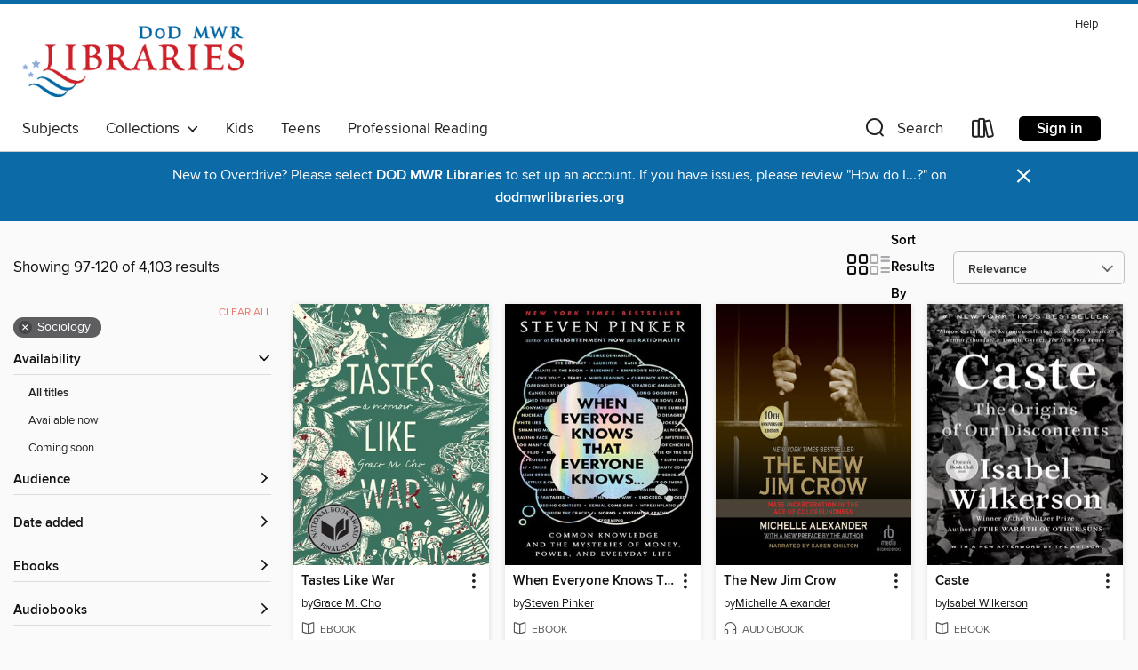

--- FILE ---
content_type: text/html; charset=utf-8
request_url: https://dod.overdrive.com/dod-airforce/content/search?page=5&sortBy=relevance&subject=83
body_size: 58822
content:
<!DOCTYPE html>
<html lang="en" dir="ltr" class="no-js">
    <head>
        
    
        
    

    <meta name="twitter:title" property="og:title" content="Department of Defense"/>
    <meta name="twitter:description" property="og:description" content="See search results in the Department of Defense digital collection."/>
    <meta name="twitter:image" property="og:image" content="https://thunder.cdn.overdrive.com/logo-resized/12323?1607960411"/>
    <meta property="og:url" content="/dod-airforce/content/search?page=5&amp;sortBy=relevance&amp;subject=83"/>
    <meta name="twitter:card" content="summary" />
    <meta property="og:site_name" content="Department of Defense" />
    <meta name="twitter:site" content="@OverDriveLibs" />
    <meta property="og:locale" content="en" />
    <meta name="description" content="See search results in the Department of Defense digital collection." />

        <meta http-equiv="X-UA-Compatible" content="IE=edge,chrome=1">
<meta name="viewport" content="width=device-width, initial-scale=1.0 user-scalable=1">





    
        
        
            
        

        <title>Sociology - Department of Defense - OverDrive</title>
    


<link rel='shortcut icon' type='image/x-icon' href='https://lightning.od-cdn.com/static/img/favicon.bb86d660d3929b5c0c65389d6a8e8aba.ico' />


    
        <meta name="twitter:title" property="og:title" content="Department of Defense"/>
        <meta name="twitter:description" property="og:description" content="Browse, borrow, and enjoy titles from the Department of Defense digital collection."/>
        <meta name="twitter:image" property="og:image" content="https://thunder.cdn.overdrive.com/logo-resized/12323?1607960411"/>
        <meta property="og:url" content="/dod-airforce/content/search?page=5&amp;sortBy=relevance&amp;subject=83"/>
        <meta name="twitter:card" content="summary" />
        <meta property="og:site_name" content="Department of Defense" />
        <meta name="twitter:site" content="@OverDriveLibs" />
        <meta property="og:locale" content="en" />
        
    
<!-- iOS smart app banner -->
    <meta name="apple-itunes-app" content="app-id=1076402606" />
    <!-- Google Play app banner -->
    <link rel="manifest" href="https://lightning.od-cdn.com/static/manifest.ed71e3d923d287cd1dce64ae0d3cc8b8.json">
    <meta name="google-play-app" content="app-id=com.overdrive.mobile.android.libby" />
    <!-- Windows Store app banner -->
    <meta name="msApplication-ID" content="2FA138F6.LibbybyOverDrive" />
    <meta name="msApplication-PackageFamilyName" content="2FA138F6.LibbybyOverDrive_daecb9042jmvt" />


        <link rel="stylesheet" type="text/css" href="https://lightning.od-cdn.com/static/vendor.bundle.min.5eabf64aeb625aca9acda7ccc8bb0256.css" onerror="cdnError(this)" />
        <link rel="stylesheet" type="text/css" href="https://lightning.od-cdn.com/static/app.bundle.min.4745c796acbdf898c17680b64a0334c9.css" onerror="cdnError(this)" />
        <link rel='shortcut icon' type='image/x-icon' href='https://lightning.od-cdn.com/static/img/favicon.bb86d660d3929b5c0c65389d6a8e8aba.ico' />

        
    <link rel="stylesheet" type="text/css" href="https://lightning.od-cdn.com/static/faceted-media.min.4cf2f9699e20c37ba2839a67bcf88d4d.css" />


        

<link rel="stylesheet" type="text/css" href="/assets/v3/css/45b2cd3100fbdebbdb6e3d5fa7e06ec7/colors.css?primary=%23cc242c&primaryR=204&primaryG=36&primaryB=44&primaryFontColor=%23fff&secondary=%230c6aa7&secondaryR=12&secondaryG=106&secondaryB=167&secondaryFontColor=%23fff&bannerIsSecondaryColor=false&defaultColor=%23222">

        <script>
    window.OverDrive = window.OverDrive || {};
    window.OverDrive.colors = {};
    window.OverDrive.colors.primary = "#cc242c";
    window.OverDrive.colors.secondary = "#0c6aa7";
    window.OverDrive.tenant = 340536;
    window.OverDrive.libraryName = "Department of Defense";
    window.OverDrive.advantageKey = "dod-airforce";
    window.OverDrive.libraryKey = "dod-airforce";
    window.OverDrive.accountIds = [-1,463];
    window.OverDrive.parentAccountKey = "dod";
    window.OverDrive.allFeatures = "";
    window.OverDrive.libraryConfigurations = {"autocomplete":{"enabled":true},"content-holds":{"enabled":true},"getACard":{"enabled":false},"backToMainCollectionLink":{"enabled":true},"promoteLibby":{"enabled":true},"switchToLibby":{"enabled":true},"disableOdAppAccess":{"enabled":true},"bannerIsSecondaryColor":{"enabled":false},"lexileScores":{"enabled":true},"atosLevels":{"enabled":true},"gradeLevels":{"enabled":true},"interestLevels":{"enabled":true},"readingHistory":{"enabled":true},"reciprocalLending":{"enabled":true},"OzoneAuthentication":{"enabled":true},"Notifications":{"enabled":true},"kindleFooter":{"enabled":true},"kindleNav":{"enabled":true},"kindleLoanFormatLimit":{"enabled":true},"kindleSearchOffer":{"enabled":true},"kindleLoanOffer":{"enabled":true},"sampleOnlyMode":{},"luckyDayMenuLink":{"enabled":true},"disableWishlist":{"enabled":false},"simplifiedNavigationBar":{"enabled":false},"geo-idc":{"enabled":false},"libby-footer-promo":{"enabled":false}};
    window.OverDrive.mediaItems = {"318629":{"reserveId":"32f2ab7b-333e-40bb-b8cc-bb8eabf59f02","subjects":[{"id":"48","name":"Law"},{"id":"83","name":"Sociology"},{"id":"92","name":"True Crime"},{"id":"111","name":"Nonfiction"}],"bisacCodes":["LAW026000","SOC030000","TRU002000"],"bisac":[{"code":"LAW026000","description":"Law / Criminal Law / General"},{"code":"SOC030000","description":"Social Science / Penology"},{"code":"TRU002000","description":"True Crime / Murder / General"}],"levels":[{"value":"8.1","id":"atos","name":"ATOS"},{"value":"9-12(UG)","id":"interest-level","name":"Interest Level"},{"low":"700","high":"700","value":"7","id":"reading-level","name":"Reading Level"}],"creators":[{"id":518762,"name":"John Grisham","role":"Author","sortName":"Grisham, John"}],"languages":[{"id":"en","name":"English"}],"imprint":{"id":"210910","name":"Anchor"},"isBundledChild":false,"ratings":{"maturityLevel":{"id":"generalcontent","name":"General content"},"naughtyScore":{"id":"GeneralContent","name":"General content"}},"constraints":{"isDisneyEulaRequired":false},"reviewCounts":{"premium":1,"publisherSupplier":3},"isAvailable":true,"isPreReleaseTitle":false,"estimatedReleaseDate":"2010-03-16T04:00:00Z","sample":{"href":"https://samples.overdrive.com/?crid=32F2AB7B-333E-40BB-B8CC-BB8EABF59F02&.epub-sample.overdrive.com"},"publisher":{"id":"466015","name":"JG Publishing"},"subtitle":"Murder and Injustice in a Small Town","description":"<b>#1 <i>NEW YORK TIMES</i> BESTSELLER &bull; LOOK FOR THE NETFLIX ORIGINAL DOCUMENTARY SERIES &bull; &ldquo;Both an American tragedy and [Grisham&rsquo;s] strongest legal thriller yet, all the more gripping because it happens to be...","availableCopies":2,"ownedCopies":3,"luckyDayAvailableCopies":0,"luckyDayOwnedCopies":0,"holdsCount":0,"holdsRatio":0,"estimatedWaitDays":7,"isFastlane":false,"availabilityType":"normal","isRecommendableToLibrary":true,"isOwned":true,"isHoldable":true,"isAdvantageFiltered":false,"visitorEligible":false,"juvenileEligible":false,"youngAdultEligible":false,"contentAccessLevels":0,"classifications":{},"type":{"id":"ebook","name":"eBook"},"covers":{"cover150Wide":{"href":"https://img2.od-cdn.com/ImageType-150/0111-1/{32F2AB7B-333E-40BB-B8CC-BB8EABF59F02}IMG150.JPG","height":200,"width":150,"primaryColor":{"hex":"#020607","rgb":{"red":2,"green":6,"blue":7}},"isPlaceholderImage":false},"cover300Wide":{"href":"https://img2.od-cdn.com/ImageType-400/0111-1/{32F2AB7B-333E-40BB-B8CC-BB8EABF59F02}IMG400.JPG","height":400,"width":300,"primaryColor":{"hex":"#020607","rgb":{"red":2,"green":6,"blue":7}},"isPlaceholderImage":false},"cover510Wide":{"href":"https://img2.od-cdn.com/ImageType-100/0111-1/{32F2AB7B-333E-40BB-B8CC-BB8EABF59F02}IMG100.JPG","height":680,"width":510,"primaryColor":{"hex":"#020607","rgb":{"red":2,"green":6,"blue":7}},"isPlaceholderImage":false}},"id":"318629","firstCreatorName":"John Grisham","firstCreatorId":518762,"firstCreatorSortName":"Grisham, John","title":"The Innocent Man","sortTitle":"Innocent Man Murder and Injustice in a Small Town","starRating":3.8,"starRatingCount":1985,"publishDate":"2010-03-16T00:00:00Z","publishDateText":"03/16/2010","formats":[{"identifiers":[{"type":"PublisherCatalogNumber","value":"72158"},{"type":"ASIN","value":"B003B02NZQ"}],"rights":[],"onSaleDateUtc":"2010-03-16T04:00:00+00:00","hasAudioSynchronizedText":false,"isBundleParent":false,"bundledContent":[],"fulfillmentType":"kindle","id":"ebook-kindle","name":"Kindle Book"},{"identifiers":[{"type":"ISBN","value":"9780307576019"},{"type":"PublisherCatalogNumber","value":"72158"}],"rights":[],"onSaleDateUtc":"2010-03-16T04:00:00+00:00","hasAudioSynchronizedText":false,"isBundleParent":false,"isbn":"9780307576019","bundledContent":[],"sample":{"href":"https://samples.overdrive.com/?crid=32F2AB7B-333E-40BB-B8CC-BB8EABF59F02&.epub-sample.overdrive.com"},"fulfillmentType":"bifocal","id":"ebook-overdrive","name":"OverDrive Read"},{"identifiers":[{"type":"ISBN","value":"9780307576019"},{"type":"PublisherCatalogNumber","value":"72158"}],"rights":[],"fileSize":2847151,"onSaleDateUtc":"2010-03-16T04:00:00+00:00","hasAudioSynchronizedText":false,"isBundleParent":false,"isbn":"9780307576019","bundledContent":[],"sample":{"href":"https://excerpts.cdn.overdrive.com/FormatType-410/0111-1/32F/2AB/7B/InnocentMan9780307576019.epub"},"fulfillmentType":"epub","accessibilityStatements":{"waysOfReading":["ModifiableDisplay","SomeNonVisualReadingSupport"],"conformance":["NoInfoForStandards"],"navigation":["TableOfContents","StructuredNavigation"],"richContent":[],"hazards":[],"legalConsiderations":[],"additionalInformation":["HighContrastText","NonColorMeansOfConveyingInformation"],"summaryStatement":"Accessibility features highlighted in metadata are based on this ebook's content and format."},"id":"ebook-epub-adobe","name":"EPUB eBook"},{"identifiers":[{"type":"PublisherCatalogNumber","value":"72158"},{"type":"KoboBookID","value":"b83937dd-0fc0-4fa6-89c8-64d0ab02c6f6"}],"rights":[],"onSaleDateUtc":"2010-03-16T04:00:00+00:00","hasAudioSynchronizedText":false,"isBundleParent":false,"bundledContent":[],"fulfillmentType":"kobo","id":"ebook-kobo","name":"Kobo eBook"}],"publisherAccount":{"id":"221","name":"Random House, Inc."}},"454100":{"reserveId":"65561cd3-a4d9-4d17-9146-cfc479f20310","subjects":[{"id":"7","name":"Biography & Autobiography"},{"id":"8","name":"Business"},{"id":"83","name":"Sociology"},{"id":"111","name":"Nonfiction"}],"bisacCodes":["BIO003000","BIO013000","SOC026030"],"bisac":[{"code":"BIO003000","description":"Biography & Autobiography / Business"},{"code":"BIO013000","description":"Biography & Autobiography / Rich & Famous"},{"code":"SOC026030","description":"Social Science / Sociology / Urban"}],"levels":[],"creators":[{"id":434776,"name":"Robert A. Caro","role":"Author","sortName":"Caro, Robert A."},{"id":354793,"name":"Robertson Dean","role":"Narrator","sortName":"Dean, Robertson"}],"languages":[{"id":"en","name":"English"}],"imprint":{"id":"61758","name":"Random House Audio"},"isBundledChild":false,"ratings":{"maturityLevel":{"id":"generalcontent","name":"General content"},"naughtyScore":{"id":"GeneralContent","name":"General content"}},"constraints":{"isDisneyEulaRequired":false},"reviewCounts":{"premium":0,"publisherSupplier":14},"awards":[{"id":8,"description":"Pulitzer Prize","source":"Columbia University"}],"isAvailable":true,"isPreReleaseTitle":false,"estimatedReleaseDate":"2011-05-17T04:00:00Z","sample":{"href":"https://samples.overdrive.com/?crid=65561CD3-A4D9-4D17-9146-CFC479F20310&.epub-sample.overdrive.com"},"publisher":{"id":"1686","name":"Books on Tape"},"subtitle":"Robert Moses and the Fall of New York","description":"<b>PULITZER PRIZE WINNER&#160;&bull; A modern American classic, this huge and galvanizing biography of Robert Moses reveals not only the saga of one man&rsquo;s incredible accumulation of power but the story of his shaping (and mis-shaping of...","availableCopies":1,"ownedCopies":2,"luckyDayAvailableCopies":0,"luckyDayOwnedCopies":0,"holdsCount":0,"holdsRatio":0,"estimatedWaitDays":7,"isFastlane":false,"availabilityType":"normal","isRecommendableToLibrary":true,"isOwned":true,"isHoldable":true,"isAdvantageFiltered":false,"visitorEligible":false,"juvenileEligible":false,"youngAdultEligible":false,"contentAccessLevels":0,"classifications":{},"type":{"id":"audiobook","name":"Audiobook"},"covers":{"cover150Wide":{"href":"https://img1.od-cdn.com/ImageType-150/1191-1/655/61C/D3/{65561CD3-A4D9-4D17-9146-CFC479F20310}Img150.jpg","height":200,"width":150,"primaryColor":{"hex":"#FCFCFC","rgb":{"red":252,"green":252,"blue":252}},"isPlaceholderImage":false},"cover300Wide":{"href":"https://img2.od-cdn.com/ImageType-400/1191-1/655/61C/D3/{65561CD3-A4D9-4D17-9146-CFC479F20310}Img400.jpg","height":400,"width":300,"primaryColor":{"hex":"#FDFDFF","rgb":{"red":253,"green":253,"blue":255}},"isPlaceholderImage":false},"cover510Wide":{"href":"https://img2.od-cdn.com/ImageType-100/1191-1/{65561CD3-A4D9-4D17-9146-CFC479F20310}Img100.jpg","height":680,"width":510,"primaryColor":{"hex":"#F6F0FA","rgb":{"red":246,"green":240,"blue":250}},"isPlaceholderImage":false}},"id":"454100","firstCreatorName":"Robert A. Caro","firstCreatorId":434776,"firstCreatorSortName":"Caro, Robert A.","title":"The Power Broker, Volume 1 of 3","sortTitle":"Power Broker Volume 01 of 03 Robert Moses and the Fall of New York","starRating":4.2,"starRatingCount":196,"edition":"Unabridged","publishDate":"2011-05-17T00:00:00Z","publishDateText":"05/17/2011","formats":[{"identifiers":[{"type":"ISBN","value":"9780307914125"},{"type":"8","value":"penguinrandomhouse_audio#9780307914125"},{"type":"LibraryISBN","value":"9780307914132"}],"rights":[],"fileSize":644811480,"onSaleDateUtc":"2011-05-17T04:00:00+00:00","duration":"22:23:20","hasAudioSynchronizedText":false,"isBundleParent":false,"isbn":"9780307914132","bundledContent":[],"sample":{"href":"https://samples.overdrive.com/?crid=65561CD3-A4D9-4D17-9146-CFC479F20310&.epub-sample.overdrive.com"},"fulfillmentType":"bifocal","id":"audiobook-overdrive","name":"OverDrive Listen audiobook"},{"identifiers":[{"type":"ISBN","value":"9780307914125"},{"type":"8","value":"penguinrandomhouse_audio#9780307914125"},{"type":"LibraryISBN","value":"9780307914132"}],"rights":[],"fileSize":644894832,"onSaleDateUtc":"2011-05-17T04:00:00+00:00","partCount":23,"duration":"22:37:08","hasAudioSynchronizedText":false,"isBundleParent":false,"isbn":"9780307914132","bundledContent":[],"sample":{"href":"https://excerpts.cdn.overdrive.com/FormatType-425/1191-1/454100-ThePowerBrokerVolume1Of3.mp3"},"fulfillmentType":"odm","id":"audiobook-mp3","name":"MP3 audiobook"}],"publisherAccount":{"id":"2792","name":"Books on Tape"}},"1665461":{"reserveId":"2da23993-41cb-4c04-b08f-6acd579b9d97","subjects":[{"id":"53","name":"Medical"},{"id":"83","name":"Sociology"},{"id":"111","name":"Nonfiction"}],"bisacCodes":["MED036000","MED042000","SOC036000"],"bisac":[{"code":"MED036000","description":"Medical / Health Policy"},{"code":"MED042000","description":"Medical / Terminal Care"},{"code":"SOC036000","description":"Social Science / Death & Dying"}],"levels":[],"creators":[{"id":91868,"name":"Atul Gawande","role":"Author","sortName":"Gawande, Atul"}],"languages":[{"id":"en","name":"English"}],"imprint":{"id":"3905","name":"Metropolitan Books"},"isBundledChild":false,"ratings":{"maturityLevel":{"id":"generalcontent","name":"General content"},"naughtyScore":{"id":"GeneralContent","name":"General content"}},"constraints":{"isDisneyEulaRequired":false},"reviewCounts":{"premium":4,"publisherSupplier":5},"awards":[{"id":97,"description":"The New York Times Best Seller List","source":"The New York Times"}],"isAvailable":false,"isPreReleaseTitle":false,"estimatedReleaseDate":"2014-10-07T04:00:00Z","sample":{"href":"https://samples.overdrive.com/being-mortal-2da239?.epub-sample.overdrive.com"},"publisher":{"id":"4480","name":"Henry Holt and Co."},"subtitle":"Medicine and What Matters in the End","description":"<p><b>#1 <i>New York Times</i> Bestseller<br>In <i>Being Mortal</i>, bestselling author Atul Gawande tackles the hardest challenge of his profession: how medicine can not only improve life but also the process of its ending<br></b><br>Medicine...","availableCopies":0,"ownedCopies":3,"luckyDayAvailableCopies":0,"luckyDayOwnedCopies":0,"holdsCount":0,"holdsRatio":0,"estimatedWaitDays":5,"isFastlane":false,"availabilityType":"normal","isRecommendableToLibrary":true,"isOwned":true,"isHoldable":true,"isAdvantageFiltered":false,"visitorEligible":false,"juvenileEligible":false,"youngAdultEligible":false,"contentAccessLevels":0,"classifications":{},"type":{"id":"ebook","name":"eBook"},"covers":{"cover150Wide":{"href":"https://img2.od-cdn.com/ImageType-150/2390-1/2DA/239/93/{2DA23993-41CB-4C04-B08F-6ACD579B9D97}Img150.jpg","height":200,"width":150,"primaryColor":{"hex":"#F9F2DF","rgb":{"red":249,"green":242,"blue":223}},"isPlaceholderImage":false},"cover300Wide":{"href":"https://img2.od-cdn.com/ImageType-400/2390-1/2DA/239/93/{2DA23993-41CB-4C04-B08F-6ACD579B9D97}Img400.jpg","height":400,"width":300,"primaryColor":{"hex":"#FBF4E1","rgb":{"red":251,"green":244,"blue":225}},"isPlaceholderImage":false},"cover510Wide":{"href":"https://img3.od-cdn.com/ImageType-100/2390-1/{2DA23993-41CB-4C04-B08F-6ACD579B9D97}Img100.jpg","height":680,"width":510,"primaryColor":{"hex":"#FDF8E5","rgb":{"red":253,"green":248,"blue":229}},"isPlaceholderImage":false}},"id":"1665461","firstCreatorName":"Atul Gawande","firstCreatorId":91868,"firstCreatorSortName":"Gawande, Atul","title":"Being Mortal","sortTitle":"Being Mortal Medicine and What Matters in the End","starRating":4.5,"starRatingCount":1183,"publishDate":"2014-10-07T00:00:00Z","publishDateText":"10/07/2014","formats":[{"identifiers":[{"type":"ASIN","value":"B00JCW0BCY"}],"rights":[],"onSaleDateUtc":"2014-10-07T04:00:00+00:00","hasAudioSynchronizedText":false,"isBundleParent":false,"bundledContent":[],"fulfillmentType":"kindle","id":"ebook-kindle","name":"Kindle Book"},{"identifiers":[{"type":"ISBN","value":"9781627790550"}],"rights":[],"onSaleDateUtc":"2014-10-07T04:00:00+00:00","hasAudioSynchronizedText":false,"isBundleParent":false,"isbn":"9781627790550","bundledContent":[],"sample":{"href":"https://samples.overdrive.com/being-mortal-2da239?.epub-sample.overdrive.com"},"fulfillmentType":"bifocal","id":"ebook-overdrive","name":"OverDrive Read"},{"identifiers":[{"type":"ISBN","value":"9781627790550"}],"rights":[],"fileSize":1305209,"onSaleDateUtc":"2014-10-07T04:00:00+00:00","hasAudioSynchronizedText":false,"isBundleParent":false,"isbn":"9781627790550","bundledContent":[],"fulfillmentType":"epub","accessibilityStatements":{"waysOfReading":["NoInfoForModifiableDisplay","SomeNonVisualReadingSupport"],"conformance":["NoInfoForStandards"],"navigation":[],"richContent":[],"hazards":[],"legalConsiderations":[],"additionalInformation":[]},"id":"ebook-epub-adobe","name":"EPUB eBook"},{"identifiers":[{"type":"KoboBookID","value":"d0723748-1d18-3f33-adb9-21ec2d8fd477"}],"rights":[],"onSaleDateUtc":"2014-10-07T04:00:00+00:00","hasAudioSynchronizedText":false,"isBundleParent":false,"bundledContent":[],"fulfillmentType":"kobo","id":"ebook-kobo","name":"Kobo eBook"}],"publisherAccount":{"id":"6222","name":"Macmillan Publishers"}},"2184718":{"reserveId":"e662c64b-d188-4d87-83ce-dda64918cb00","subjects":[{"id":"7","name":"Biography & Autobiography"},{"id":"83","name":"Sociology"},{"id":"102","name":"African American Nonfiction"},{"id":"111","name":"Nonfiction"}],"bisacCodes":["BIO002010","BIO026000","SOC031000"],"bisac":[{"code":"BIO002010","description":"BIOGRAPHY & AUTOBIOGRAPHY / African American & Black"},{"code":"BIO026000","description":"BIOGRAPHY & AUTOBIOGRAPHY / Memoirs"},{"code":"SOC031000","description":"Social Science / Discrimination"}],"levels":[{"value":"7.6","id":"atos","name":"ATOS"},{"value":"1090","id":"lexile","name":"Lexile Score"},{"value":"9-12(UG)","id":"interest-level","name":"Interest Level"},{"low":"600","high":"600","value":"6","id":"reading-level","name":"Reading Level"}],"creators":[{"id":378822,"name":"Ta-Nehisi Coates","role":"Author","sortName":"Coates, Ta-Nehisi"}],"languages":[{"id":"en","name":"English"}],"imprint":{"id":"195080","name":"One World"},"isBundledChild":false,"ratings":{"maturityLevel":{"id":"generalcontent","name":"General content"},"naughtyScore":{"id":"GeneralContent","name":"General content"}},"constraints":{"isDisneyEulaRequired":false},"reviewCounts":{"premium":9,"publisherSupplier":8},"awards":[{"id":6,"description":"National Book Award","source":"National Book Foundation"},{"id":67,"description":"National Book Critics Circle Award Finalist","source":"The National Book Critics Circle"},{"id":68,"description":"Pulitzer Prize Finalist","source":"Columbia University"},{"id":88,"description":"Alex Award","source":"American Library Association"},{"id":95,"description":"Notable Books for Adults","source":"Notable Books Council"},{"id":97,"description":"The New York Times Best Seller List","source":"The New York Times"},{"id":125,"description":"10 Best Books of 2015","source":"The New York Times"}],"isAvailable":true,"isPreReleaseTitle":false,"estimatedReleaseDate":"2015-07-14T04:00:00Z","sample":{"href":"https://samples.overdrive.com/?crid=e662c64b-d188-4d87-83ce-dda64918cb00&.epub-sample.overdrive.com"},"publisher":{"id":"1054","name":"Random House Publishing Group"},"description":"<b>#1 <i>NEW YORK TIMES </i>BESTSELLER &bull; NATIONAL BOOK AWARD WINNER &bull; NAMED ONE OF <i>TIME</i>&rsquo;S TEN BEST NONFICTION BOOKS OF THE DECADE &bull; PULITZER PRIZE FINALIST &bull; NATIONAL BOOK CRITICS CIRCLE AWARD FINALIST &bull;...","availableCopies":1,"ownedCopies":2,"luckyDayAvailableCopies":0,"luckyDayOwnedCopies":0,"holdsCount":0,"holdsRatio":0,"estimatedWaitDays":14,"isFastlane":false,"availabilityType":"normal","isRecommendableToLibrary":true,"isOwned":true,"isHoldable":true,"isAdvantageFiltered":false,"visitorEligible":false,"juvenileEligible":false,"youngAdultEligible":false,"contentAccessLevels":0,"classifications":{},"type":{"id":"ebook","name":"eBook"},"covers":{"cover150Wide":{"href":"https://img2.od-cdn.com/ImageType-150/0111-1/{E662C64B-D188-4D87-83CE-DDA64918CB00}IMG150.JPG","height":200,"width":150,"primaryColor":{"hex":"#F7F3E8","rgb":{"red":247,"green":243,"blue":232}},"isPlaceholderImage":false},"cover300Wide":{"href":"https://img3.od-cdn.com/ImageType-400/0111-1/{E662C64B-D188-4D87-83CE-DDA64918CB00}IMG400.JPG","height":400,"width":300,"primaryColor":{"hex":"#F6F2E7","rgb":{"red":246,"green":242,"blue":231}},"isPlaceholderImage":false},"cover510Wide":{"href":"https://img1.od-cdn.com/ImageType-100/0111-1/{E662C64B-D188-4D87-83CE-DDA64918CB00}IMG100.JPG","height":680,"width":510,"primaryColor":{"hex":"#F9F5EA","rgb":{"red":249,"green":245,"blue":234}},"isPlaceholderImage":false}},"id":"2184718","firstCreatorName":"Ta-Nehisi Coates","firstCreatorId":378822,"firstCreatorSortName":"Coates, Ta-Nehisi","title":"Between the World and Me","sortTitle":"Between the World and Me","starRating":4.2,"starRatingCount":3221,"publishDate":"2015-07-14T00:00:00Z","publishDateText":"07/14/2015","formats":[{"identifiers":[{"type":"PublisherCatalogNumber","value":"220290"},{"type":"ASIN","value":"B00SEFAIRI"}],"rights":[],"onSaleDateUtc":"2015-07-14T04:00:00+00:00","hasAudioSynchronizedText":false,"isBundleParent":false,"bundledContent":[],"fulfillmentType":"kindle","id":"ebook-kindle","name":"Kindle Book"},{"identifiers":[{"type":"ISBN","value":"9780679645986"},{"type":"PublisherCatalogNumber","value":"220290"}],"rights":[],"fileSize":3067222,"onSaleDateUtc":"2015-07-14T04:00:00+00:00","hasAudioSynchronizedText":false,"isBundleParent":false,"isbn":"9780679645986","bundledContent":[],"sample":{"href":"https://samples.overdrive.com/?crid=e662c64b-d188-4d87-83ce-dda64918cb00&.epub-sample.overdrive.com"},"fulfillmentType":"bifocal","id":"ebook-overdrive","name":"OverDrive Read"},{"identifiers":[{"type":"ISBN","value":"9780679645986"},{"type":"PublisherCatalogNumber","value":"220290"}],"rights":[],"fileSize":3891444,"onSaleDateUtc":"2015-07-14T04:00:00+00:00","hasAudioSynchronizedText":false,"isBundleParent":false,"isbn":"9780679645986","bundledContent":[],"fulfillmentType":"epub","accessibilityStatements":{"waysOfReading":["ModifiableDisplay","SomeNonVisualReadingSupport"],"conformance":["NoInfoForStandards"],"navigation":["TableOfContents"],"richContent":[],"hazards":[],"legalConsiderations":[],"additionalInformation":["HighContrastText","NonColorMeansOfConveyingInformation"],"summaryStatement":"Accessibility features highlighted in metadata are based on this ebook's content and format."},"id":"ebook-epub-adobe","name":"EPUB eBook"},{"identifiers":[{"type":"PublisherCatalogNumber","value":"220290"},{"type":"KoboBookID","value":"aaf36df3-54d8-34d8-8225-4f3d109cd439"}],"rights":[],"onSaleDateUtc":"2015-07-14T04:00:00+00:00","hasAudioSynchronizedText":false,"isBundleParent":false,"bundledContent":[],"fulfillmentType":"kobo","id":"ebook-kobo","name":"Kobo eBook"}],"publisherAccount":{"id":"221","name":"Random House, Inc."}},"2276016":{"reserveId":"669cc8a5-86ed-4ad2-ac69-5b9aa397c0c0","subjects":[{"id":"67","name":"Politics"},{"id":"83","name":"Sociology"},{"id":"111","name":"Nonfiction"}],"bisacCodes":["POL028000","SOC026030","SOC045000"],"bisac":[{"code":"POL028000","description":"Political Science / Public Policy / General"},{"code":"SOC026030","description":"Social Science / Sociology / Urban"},{"code":"SOC045000","description":"Social Science / Poverty & Homelessness"}],"levels":[],"creators":[{"id":380590,"name":"Matthew Desmond","role":"Author","sortName":"Desmond, Matthew"},{"id":369410,"name":"Dion Graham","role":"Narrator","sortName":"Graham, Dion"}],"languages":[{"id":"en","name":"English"}],"imprint":{"id":"61758","name":"Random House Audio"},"isBundledChild":false,"ratings":{"maturityLevel":{"id":"generalcontent","name":"General content"},"naughtyScore":{"id":"GeneralContent","name":"General content"}},"constraints":{"isDisneyEulaRequired":false},"reviewCounts":{"premium":7,"publisherSupplier":0},"awards":[{"id":8,"description":"Pulitzer Prize","source":"Columbia University"},{"id":11,"description":"National Book Critics Circle Award","source":"The National Book Critics Circle"},{"id":70,"description":"Best Audio Books","source":"Library Journal"},{"id":75,"description":"Audie Award Nominee","source":"Audio Publishers Association"},{"id":95,"description":"Notable Books for Adults","source":"Notable Books Council"},{"id":126,"description":"10 Best Books of 2016","source":"The New York Times"}],"isAvailable":false,"isPreReleaseTitle":false,"estimatedReleaseDate":"2016-03-01T05:00:00Z","sample":{"href":"https://samples.overdrive.com/?crid=669cc8a5-86ed-4ad2-ac69-5b9aa397c0c0&.epub-sample.overdrive.com"},"publisher":{"id":"1686","name":"Books on Tape"},"subtitle":"Poverty and Profit in the American City","description":"<b><i>NEW YORK TIMES </i>BESTSELLER &bull; WINNER OF THE PULITZER PRIZE &bull; ONE OF <i>TIME</i>&rsquo;S TEN BEST NONFICTION BOOKS OF THE DECADE &bull; ONE OF THE <i>NEW YORK TIMES</i>&rsquo;S 100 BEST BOOKS OF THE 21ST CENTURY &bull; A...","availableCopies":0,"ownedCopies":4,"luckyDayAvailableCopies":0,"luckyDayOwnedCopies":0,"holdsCount":0,"holdsRatio":0,"estimatedWaitDays":10,"isFastlane":false,"availabilityType":"normal","isRecommendableToLibrary":true,"isOwned":true,"isHoldable":true,"isAdvantageFiltered":false,"visitorEligible":false,"juvenileEligible":false,"youngAdultEligible":false,"contentAccessLevels":0,"classifications":{},"type":{"id":"audiobook","name":"Audiobook"},"covers":{"cover150Wide":{"href":"https://img3.od-cdn.com/ImageType-150/1191-1/669/CC8/A5/{669CC8A5-86ED-4AD2-AC69-5B9AA397C0C0}Img150.jpg","height":200,"width":150,"primaryColor":{"hex":"#B7AF9A","rgb":{"red":183,"green":175,"blue":154}},"isPlaceholderImage":false},"cover300Wide":{"href":"https://img3.od-cdn.com/ImageType-400/1191-1/669/CC8/A5/{669CC8A5-86ED-4AD2-AC69-5B9AA397C0C0}Img400.jpg","height":400,"width":300,"primaryColor":{"hex":"#B9AE9C","rgb":{"red":185,"green":174,"blue":156}},"isPlaceholderImage":false},"cover510Wide":{"href":"https://img2.od-cdn.com/ImageType-100/1191-1/{669CC8A5-86ED-4AD2-AC69-5B9AA397C0C0}Img100.jpg","height":680,"width":510,"primaryColor":{"hex":"#B8AD99","rgb":{"red":184,"green":173,"blue":153}},"isPlaceholderImage":false}},"id":"2276016","firstCreatorName":"Matthew Desmond","firstCreatorId":380590,"firstCreatorSortName":"Desmond, Matthew","title":"Evicted","sortTitle":"Evicted Poverty and Profit in the American City","starRating":4.2,"starRatingCount":1082,"edition":"Unabridged","publishDate":"2016-03-01T00:00:00Z","publishDateText":"03/01/2016","formats":[{"identifiers":[{"type":"ISBN","value":"9780147526793"},{"type":"8","value":"penguinrandomhouse_audio#9780147526793"},{"type":"LibraryISBN","value":"9780147526809"}],"rights":[],"fileSize":318746956,"onSaleDateUtc":"2016-03-01T05:00:00+00:00","duration":"11:04:03","hasAudioSynchronizedText":false,"isBundleParent":false,"isbn":"9780147526809","bundledContent":[],"sample":{"href":"https://samples.overdrive.com/?crid=669cc8a5-86ed-4ad2-ac69-5b9aa397c0c0&.epub-sample.overdrive.com"},"fulfillmentType":"bifocal","id":"audiobook-overdrive","name":"OverDrive Listen audiobook"},{"identifiers":[{"type":"ISBN","value":"9780147526793"},{"type":"8","value":"penguinrandomhouse_audio#9780147526793"},{"type":"LibraryISBN","value":"9780147526809"}],"rights":[],"fileSize":318956176,"onSaleDateUtc":"2016-03-01T05:00:00+00:00","partCount":9,"duration":"10:46:52","hasAudioSynchronizedText":false,"isBundleParent":false,"isbn":"9780147526809","bundledContent":[],"sample":{"href":"https://excerpts.cdn.overdrive.com/FormatType-425/1191-1/2276016-Evicted.mp3"},"fulfillmentType":"odm","id":"audiobook-mp3","name":"MP3 audiobook"}],"publisherAccount":{"id":"2792","name":"Books on Tape"}},"2381413":{"reserveId":"fef379b1-2885-47cb-9fbd-e991519a9222","subjects":[{"id":"67","name":"Politics"},{"id":"83","name":"Sociology"},{"id":"111","name":"Nonfiction"}],"bisacCodes":["POL028000","SOC026030","SOC045000"],"bisac":[{"code":"POL028000","description":"Political Science / Public Policy / General"},{"code":"SOC026030","description":"Social Science / Sociology / Urban"},{"code":"SOC045000","description":"Social Science / Poverty & Homelessness"}],"levels":[],"creators":[{"id":380590,"name":"Matthew Desmond","role":"Author","sortName":"Desmond, Matthew"}],"languages":[{"id":"en","name":"English"}],"imprint":{"id":"133595","name":"Broadway Books"},"isBundledChild":false,"ratings":{"maturityLevel":{"id":"generalcontent","name":"General content"},"naughtyScore":{"id":"GeneralContent","name":"General content"}},"constraints":{"isDisneyEulaRequired":false},"reviewCounts":{"premium":2,"publisherSupplier":1},"awards":[{"id":8,"description":"Pulitzer Prize","source":"Columbia University"},{"id":11,"description":"National Book Critics Circle Award","source":"The National Book Critics Circle"},{"id":95,"description":"Notable Books for Adults","source":"Notable Books Council"},{"id":126,"description":"10 Best Books of 2016","source":"The New York Times"}],"isAvailable":false,"isPreReleaseTitle":false,"estimatedReleaseDate":"2016-03-01T05:00:00Z","sample":{"href":"https://samples.overdrive.com/?crid=fef379b1-2885-47cb-9fbd-e991519a9222&.epub-sample.overdrive.com"},"publisher":{"id":"590","name":"Crown"},"subtitle":"Poverty and Profit in the American City","description":"<b><i>NEW YORK TIMES </i>BESTSELLER &bull; WINNER OF THE PULITZER PRIZE &bull; ONE OF <i>TIME</i>&rsquo;S TEN BEST NONFICTION BOOKS OF THE DECADE &bull; ONE OF THE <i>NEW YORK TIMES</i>&rsquo;S 100 BEST BOOKS OF THE 21ST CENTURY &bull; A...","availableCopies":0,"ownedCopies":3,"luckyDayAvailableCopies":0,"luckyDayOwnedCopies":0,"holdsCount":0,"holdsRatio":0,"estimatedWaitDays":7,"isFastlane":false,"availabilityType":"normal","isRecommendableToLibrary":true,"isOwned":true,"isHoldable":true,"isAdvantageFiltered":false,"visitorEligible":false,"juvenileEligible":false,"youngAdultEligible":false,"contentAccessLevels":0,"classifications":{},"type":{"id":"ebook","name":"eBook"},"covers":{"cover150Wide":{"href":"https://img1.od-cdn.com/ImageType-150/0111-1/{FEF379B1-2885-47CB-9FBD-E991519A9222}IMG150.JPG","height":200,"width":150,"primaryColor":{"hex":"#CAC3B3","rgb":{"red":202,"green":195,"blue":179}},"isPlaceholderImage":false},"cover300Wide":{"href":"https://img1.od-cdn.com/ImageType-400/0111-1/{FEF379B1-2885-47CB-9FBD-E991519A9222}IMG400.JPG","height":400,"width":300,"primaryColor":{"hex":"#CEC7B7","rgb":{"red":206,"green":199,"blue":183}},"isPlaceholderImage":false},"cover510Wide":{"href":"https://img2.od-cdn.com/ImageType-100/0111-1/{FEF379B1-2885-47CB-9FBD-E991519A9222}IMG100.JPG","height":680,"width":510,"primaryColor":{"hex":"#CEC7B7","rgb":{"red":206,"green":199,"blue":183}},"isPlaceholderImage":false}},"id":"2381413","firstCreatorName":"Matthew Desmond","firstCreatorId":380590,"firstCreatorSortName":"Desmond, Matthew","title":"Evicted","sortTitle":"Evicted Poverty and Profit in the American City","starRating":4.3,"starRatingCount":1197,"publishDate":"2016-03-01T00:00:00Z","publishDateText":"03/01/2016","formats":[{"identifiers":[{"type":"PublisherCatalogNumber","value":"247816"},{"type":"ASIN","value":"B010ZXKCAO"}],"rights":[],"onSaleDateUtc":"2016-03-01T05:00:00+00:00","hasAudioSynchronizedText":false,"isBundleParent":false,"bundledContent":[],"fulfillmentType":"kindle","id":"ebook-kindle","name":"Kindle Book"},{"identifiers":[{"type":"ISBN","value":"9780553447446"},{"type":"PublisherCatalogNumber","value":"247816"}],"rights":[],"fileSize":5098514,"onSaleDateUtc":"2016-03-01T05:00:00+00:00","hasAudioSynchronizedText":false,"isBundleParent":false,"isbn":"9780553447446","bundledContent":[],"sample":{"href":"https://samples.overdrive.com/?crid=fef379b1-2885-47cb-9fbd-e991519a9222&.epub-sample.overdrive.com"},"fulfillmentType":"bifocal","id":"ebook-overdrive","name":"OverDrive Read"},{"identifiers":[{"type":"ISBN","value":"9780553447446"},{"type":"PublisherCatalogNumber","value":"247816"}],"rights":[],"fileSize":5827725,"onSaleDateUtc":"2016-03-01T05:00:00+00:00","hasAudioSynchronizedText":false,"isBundleParent":false,"isbn":"9780553447446","bundledContent":[],"fulfillmentType":"epub","accessibilityStatements":{"waysOfReading":["ModifiableDisplay","FullNonVisualReadingSupport","AlternativeText"],"conformance":["NoInfoForStandards"],"navigation":["TableOfContents","StructuredNavigation"],"richContent":[],"hazards":[],"legalConsiderations":[],"additionalInformation":["PageBreaks","HighContrastText","NonColorMeansOfConveyingInformation"],"summaryStatement":"This ebook features mark-up that supports accessibility and enables compatibility with assistive technology. It has been designed to allow display properties to be modified by the reader. The file includes a table of contents, a defined reading order, and ARIA roles to identify key sections and improve the reading experience. A page list and page break locations help readers coordinate with the print edition. Headings allow readers to navigate the ebook quickly by level. Images are well described in conformance with WCAG 2.1 Level AA. Colors meet WCAG 2.1 Level AA contrast standards. There are no hazards."},"id":"ebook-epub-adobe","name":"EPUB eBook"},{"identifiers":[{"type":"PublisherCatalogNumber","value":"247816"},{"type":"KoboBookID","value":"33a71fbb-33c4-34f3-a96f-aa15e27bf449"}],"rights":[],"onSaleDateUtc":"2016-03-01T05:00:00+00:00","hasAudioSynchronizedText":false,"isBundleParent":false,"bundledContent":[],"fulfillmentType":"kobo","id":"ebook-kobo","name":"Kobo eBook"}],"publisherAccount":{"id":"221","name":"Random House, Inc."}},"2398150":{"reserveId":"d8620013-ee32-4f0a-a323-6c983e1a6a9d","subjects":[{"id":"83","name":"Sociology"},{"id":"102","name":"African American Nonfiction"},{"id":"111","name":"Nonfiction"}],"bisacCodes":["SOC001000","SOC030000","SOC031000"],"bisac":[{"code":"SOC001000","description":"SOCIAL SCIENCE / Cultural & Ethnic Studies / American / African American & Black Studies"},{"code":"SOC030000","description":"Social Science / Penology"},{"code":"SOC031000","description":"Social Science / Discrimination"}],"levels":[{"value":"1390","id":"lexile","name":"Lexile Score"},{"low":"1200","high":"1200","value":"12","id":"reading-level","name":"Reading Level"}],"creators":[{"id":78031,"name":"Michelle Alexander","role":"Author","sortName":"Alexander, Michelle"},{"id":237517,"name":"Karen Chilton","role":"Narrator","sortName":"Chilton, Karen"}],"languages":[{"id":"en","name":"English"}],"imprint":{"id":"198517","name":"Recorded Books"},"isBundledChild":false,"ratings":{"maturityLevel":{"id":"generalcontent","name":"General content"},"naughtyScore":{"id":"GeneralContent","name":"General content"}},"constraints":{"isDisneyEulaRequired":false},"reviewCounts":{"premium":1,"publisherSupplier":0},"isAvailable":false,"isPreReleaseTitle":false,"estimatedReleaseDate":"2012-07-01T04:00:00Z","sample":{"href":"https://samples.overdrive.com/?crid=d8620013-ee32-4f0a-a323-6c983e1a6a9d&.epub-sample.overdrive.com"},"publisher":{"id":"223131","name":"Recorded Books, Inc."},"subtitle":"Mass Incarceration in the Age of Colorblindness, 10th Anniversary Edition","description":"Seldom does a book have the impact of Michelle Alexander's The New Jim Crow.<br/>Since it was first published in 2010, it has been cited in judicial decisions and has been<br/>adopted in campus-wide and community-wide reads; it helped inspire the...","availableCopies":0,"ownedCopies":4,"luckyDayAvailableCopies":0,"luckyDayOwnedCopies":0,"holdsCount":3,"holdsRatio":2,"estimatedWaitDays":24,"isFastlane":false,"availabilityType":"normal","isRecommendableToLibrary":true,"isOwned":true,"isHoldable":true,"isAdvantageFiltered":false,"visitorEligible":false,"juvenileEligible":false,"youngAdultEligible":false,"contentAccessLevels":0,"classifications":{},"type":{"id":"audiobook","name":"Audiobook"},"covers":{"cover150Wide":{"href":"https://img1.od-cdn.com/ImageType-150/1694-1/{D8620013-EE32-4F0A-A323-6C983E1A6A9D}IMG150.JPG","height":200,"width":150,"primaryColor":{"hex":"#100000","rgb":{"red":16,"green":0,"blue":0}},"isPlaceholderImage":false},"cover300Wide":{"href":"https://img1.od-cdn.com/ImageType-400/1694-1/{D8620013-EE32-4F0A-A323-6C983E1A6A9D}IMG400.JPG","height":400,"width":300,"primaryColor":{"hex":"#100000","rgb":{"red":16,"green":0,"blue":0}},"isPlaceholderImage":false},"cover510Wide":{"href":"https://img2.od-cdn.com/ImageType-100/1694-1/{D8620013-EE32-4F0A-A323-6C983E1A6A9D}IMG100.JPG","height":680,"width":510,"primaryColor":{"hex":"#0F0100","rgb":{"red":15,"green":1,"blue":0}},"isPlaceholderImage":false}},"id":"2398150","firstCreatorName":"Michelle Alexander","firstCreatorId":78031,"firstCreatorSortName":"Alexander, Michelle","title":"The New Jim Crow","sortTitle":"New Jim Crow Mass Incarceration in the Age of Colorblindness 10th Anniversary Edition","starRating":4,"starRatingCount":1137,"edition":"Unabridged","publishDate":"2012-07-01T00:00:00Z","publishDateText":"07/01/2012","formats":[{"identifiers":[{"type":"ISBN","value":"9781464048258"},{"type":"PublisherCatalogNumber","value":"1779211"},{"type":"8","value":"recordedbooks_audio#9781464048258"},{"type":"LibraryISBN","value":"9781464046162"}],"rights":[],"fileSize":488189065,"onSaleDateUtc":"2012-07-01T04:00:00+00:00","duration":"16:57:03","hasAudioSynchronizedText":false,"isBundleParent":false,"isbn":"9781464046162","bundledContent":[],"sample":{"href":"https://samples.overdrive.com/?crid=d8620013-ee32-4f0a-a323-6c983e1a6a9d&.epub-sample.overdrive.com"},"fulfillmentType":"bifocal","id":"audiobook-overdrive","name":"OverDrive Listen audiobook"},{"identifiers":[{"type":"ISBN","value":"9781464048258"},{"type":"PublisherCatalogNumber","value":"1779211"},{"type":"8","value":"recordedbooks_audio#9781464048258"},{"type":"LibraryISBN","value":"9781464046162"}],"rights":[],"fileSize":488260988,"onSaleDateUtc":"2012-07-01T04:00:00+00:00","partCount":20,"duration":"17:07:04","hasAudioSynchronizedText":false,"isBundleParent":false,"isbn":"9781464046162","bundledContent":[],"sample":{"href":"https://excerpts.cdn.overdrive.com/FormatType-425/1694-1/2398150-TheNewJimCrow.mp3"},"fulfillmentType":"odm","id":"audiobook-mp3","name":"MP3 audiobook"}],"publisherAccount":{"id":"4295","name":"Recorded Books, LLC"}},"2854618":{"reserveId":"ab92b142-3715-4641-92f5-f99f63413f59","subjects":[{"id":"79","name":"Science"},{"id":"83","name":"Sociology"},{"id":"111","name":"Nonfiction"}],"bisacCodes":["SCI008000","SCI089000","SOC004000"],"bisac":[{"code":"SCI008000","description":"Science / Life Sciences / Biology"},{"code":"SCI089000","description":"Science / Life Sciences / Neuroscience"},{"code":"SOC004000","description":"Social Science / Criminology"}],"levels":[],"creators":[{"id":440373,"name":"Robert M. Sapolsky","role":"Author","sortName":"Sapolsky, Robert M."},{"id":413796,"name":"Michael Goldstrom","role":"Narrator","sortName":"Goldstrom, Michael"}],"languages":[{"id":"en","name":"English"}],"imprint":{"id":"66640","name":"Penguin Audio"},"isBundledChild":false,"ratings":{"maturityLevel":{"id":"generalcontent","name":"General content"},"naughtyScore":{"id":"GeneralContent","name":"General content"}},"constraints":{"isDisneyEulaRequired":false},"reviewCounts":{"premium":2,"publisherSupplier":0},"isAvailable":false,"isPreReleaseTitle":false,"estimatedReleaseDate":"2017-05-02T04:00:00Z","sample":{"href":"https://samples.overdrive.com/?crid=ab92b142-3715-4641-92f5-f99f63413f59&.epub-sample.overdrive.com"},"publisher":{"id":"1686","name":"Books on Tape"},"subtitle":"The Biology of Humans at Our Best and Worst","description":"<b><i>New York Times </i>bestseller &bull; Winner of the <i>Los Angeles Times</i> Book Prize &bull; One of the <i>Washington Post</i>'s 10 Best Books of the Year<br></b><br><b>&ldquo;It&rsquo;s no exaggeration to say that <i>Behave </i>is one of...","availableCopies":0,"ownedCopies":12,"luckyDayAvailableCopies":0,"luckyDayOwnedCopies":0,"holdsCount":2,"holdsRatio":1,"estimatedWaitDays":4,"isFastlane":false,"availabilityType":"normal","isRecommendableToLibrary":true,"isOwned":true,"isHoldable":true,"isAdvantageFiltered":false,"visitorEligible":false,"juvenileEligible":false,"youngAdultEligible":false,"contentAccessLevels":0,"classifications":{},"type":{"id":"audiobook","name":"Audiobook"},"covers":{"cover150Wide":{"href":"https://img1.od-cdn.com/ImageType-150/1191-1/AB9/2B1/42/{AB92B142-3715-4641-92F5-F99F63413F59}Img150.jpg","height":200,"width":150,"primaryColor":{"hex":"#FFFFFF","rgb":{"red":255,"green":255,"blue":255}},"isPlaceholderImage":false},"cover300Wide":{"href":"https://img1.od-cdn.com/ImageType-400/1191-1/AB9/2B1/42/{AB92B142-3715-4641-92F5-F99F63413F59}Img400.jpg","height":400,"width":300,"primaryColor":{"hex":"#FFFFFF","rgb":{"red":255,"green":255,"blue":255}},"isPlaceholderImage":false},"cover510Wide":{"href":"https://img1.od-cdn.com/ImageType-100/1191-1/{AB92B142-3715-4641-92F5-F99F63413F59}Img100.jpg","height":680,"width":510,"primaryColor":{"hex":"#FBFBFB","rgb":{"red":251,"green":251,"blue":251}},"isPlaceholderImage":false}},"id":"2854618","firstCreatorName":"Robert M. Sapolsky","firstCreatorId":440373,"firstCreatorSortName":"Sapolsky, Robert M.","title":"Behave","sortTitle":"Behave The Biology of Humans at Our Best and Worst","starRating":4,"starRatingCount":345,"edition":"Unabridged","publishDate":"2017-05-02T00:00:00Z","publishDateText":"05/02/2017","formats":[{"identifiers":[{"type":"ISBN","value":"9781524735166"},{"type":"8","value":"penguinrandomhouse_audio#9781524735166"},{"type":"LibraryISBN","value":"9781524735173"}],"rights":[],"fileSize":762034250,"onSaleDateUtc":"2017-05-02T04:00:00+00:00","duration":"26:27:34","hasAudioSynchronizedText":false,"isBundleParent":false,"isbn":"9781524735173","bundledContent":[],"sample":{"href":"https://samples.overdrive.com/?crid=ab92b142-3715-4641-92f5-f99f63413f59&.epub-sample.overdrive.com"},"fulfillmentType":"bifocal","id":"audiobook-overdrive","name":"OverDrive Listen audiobook"},{"identifiers":[{"type":"ISBN","value":"9781524735166"},{"type":"8","value":"penguinrandomhouse_audio#9781524735166"},{"type":"LibraryISBN","value":"9781524735173"}],"rights":[],"fileSize":762132164,"onSaleDateUtc":"2017-05-02T04:00:00+00:00","partCount":21,"duration":"26:39:39","hasAudioSynchronizedText":false,"isBundleParent":false,"isbn":"9781524735173","bundledContent":[],"sample":{"href":"https://excerpts.cdn.overdrive.com/FormatType-425/1191-1/2854618-Behave.mp3"},"fulfillmentType":"odm","id":"audiobook-mp3","name":"MP3 audiobook"}],"publisherAccount":{"id":"2792","name":"Books on Tape"}},"3177547":{"reserveId":"d3e12fcb-08f8-45f5-9c1d-671d8a1384c5","subjects":[{"id":"12","name":"Comic and Graphic Books"},{"id":"45","name":"Juvenile Nonfiction"},{"id":"83","name":"Sociology"}],"bisacCodes":["JNF053060","JNF053220","JNF062040"],"bisac":[{"code":"JNF053060","description":"Juvenile Nonfiction / Social Topics / Friendship"},{"code":"JNF053220","description":"Juvenile Nonfiction / Social Topics / Bullying"},{"code":"JNF062040","description":"JUVENILE NONFICTION / Comics & Graphic Novels / Social Topics"}],"levels":[{"value":"2.6","id":"atos","name":"ATOS"},{"value":"340","id":"lexile","name":"Lexile Score"},{"value":"4-8(MG)","id":"interest-level","name":"Interest Level"},{"low":"50","high":"100","value":"0-1","id":"reading-level","name":"Reading Level"}],"creators":[{"id":207204,"name":"Shannon Hale","role":"Author","sortName":"Hale, Shannon"},{"id":544833,"name":"LeUyen Pham","role":"Illustrator","sortName":"Pham, LeUyen"}],"languages":[{"id":"en","name":"English"}],"isBundledChild":false,"ratings":{"maturityLevel":{"id":"juvenile","name":"Juvenile"},"naughtyScore":{"id":"Juvenile","name":"Juvenile"}},"constraints":{"isDisneyEulaRequired":false},"reviewCounts":{"premium":5,"publisherSupplier":6},"isAvailable":false,"isPreReleaseTitle":false,"estimatedReleaseDate":"2017-05-02T04:00:00Z","sample":{"href":"https://samples.overdrive.com/?crid=d3e12fcb-08f8-45f5-9c1d-671d8a1384c5&.epub-sample.overdrive.com"},"publisher":{"id":"4491","name":"First Second"},"series":"Friends","description":"<p><b>\"Fresh and funny.\" &#8212;<i>New York Times </i>Book Review<br></b><br><b>Over 2 million copies of the Real Friends series sold!<br>Newbery Honor author Shannon Hale and <i>New York Times</i> bestselling illustrator LeUyen Pham join forces...","availableCopies":0,"ownedCopies":0,"luckyDayAvailableCopies":0,"luckyDayOwnedCopies":0,"holdsCount":18,"isFastlane":false,"availabilityType":"normal","isRecommendableToLibrary":true,"isOwned":true,"isHoldable":true,"isAdvantageFiltered":false,"visitorEligible":false,"juvenileEligible":false,"youngAdultEligible":false,"contentAccessLevels":0,"classifications":{},"type":{"id":"ebook","name":"eBook"},"covers":{"cover150Wide":{"href":"https://img2.od-cdn.com/ImageType-150/2390-1/{D3E12FCB-08F8-45F5-9C1D-671D8A1384C5}IMG150.JPG","height":200,"width":150,"primaryColor":{"hex":"#79B6D5","rgb":{"red":121,"green":182,"blue":213}},"isPlaceholderImage":false},"cover300Wide":{"href":"https://img1.od-cdn.com/ImageType-400/2390-1/{D3E12FCB-08F8-45F5-9C1D-671D8A1384C5}IMG400.JPG","height":400,"width":300,"primaryColor":{"hex":"#77B6D5","rgb":{"red":119,"green":182,"blue":213}},"isPlaceholderImage":false},"cover510Wide":{"href":"https://img1.od-cdn.com/ImageType-100/2390-1/{D3E12FCB-08F8-45F5-9C1D-671D8A1384C5}IMG100.JPG","height":680,"width":510,"primaryColor":{"hex":"#75B6D4","rgb":{"red":117,"green":182,"blue":212}},"isPlaceholderImage":false}},"id":"3177547","firstCreatorName":"Shannon Hale","firstCreatorId":207204,"firstCreatorSortName":"Hale, Shannon","title":"Real Friends","sortTitle":"Real Friends","starRating":4.6,"starRatingCount":839,"publishDate":"2017-05-02T00:00:00Z","publishDateText":"05/02/2017","formats":[{"identifiers":[{"type":"ASIN","value":"B06Y5HPK79"}],"rights":[{"type":"UnsupportedKindleDevice","typeText":"Unsupported kindle device","value":"kindle-1","valueText":"Kindle 1","drmType":"Light"},{"type":"UnsupportedKindleDevice","typeText":"Unsupported kindle device","value":"kindle-2","valueText":"Kindle 2","drmType":"Light"},{"type":"UnsupportedKindleDevice","typeText":"Unsupported kindle device","value":"kindle-dx","valueText":"Kindle DX","drmType":"Light"},{"type":"UnsupportedKindleDevice","typeText":"Unsupported kindle device","value":"kindle-keyboard","valueText":"Kindle Keyboard","drmType":"Light"},{"type":"UnsupportedKindleDevice","typeText":"Unsupported kindle device","value":"kindle-4","valueText":"Kindle 4","drmType":"Light"},{"type":"UnsupportedKindleDevice","typeText":"Unsupported kindle device","value":"kindle-touch","valueText":"Kindle Touch","drmType":"Light"},{"type":"UnsupportedKindleDevice","typeText":"Unsupported kindle device","value":"kindle-5","valueText":"Kindle 5","drmType":"Light"},{"type":"UnsupportedKindleDevice","typeText":"Unsupported kindle device","value":"kindle-paperwhite","valueText":"Kindle Paperwhite","drmType":"Light"},{"type":"UnsupportedKindleDevice","typeText":"Unsupported kindle device","value":"kindle-7","valueText":"Kindle 7","drmType":"Light"},{"type":"UnsupportedKindleDevice","typeText":"Unsupported kindle device","value":"kindle-voyage","valueText":"Kindle Voyage","drmType":"Light"}],"onSaleDateUtc":"2017-05-02T04:00:00+00:00","hasAudioSynchronizedText":false,"isBundleParent":false,"bundledContent":[],"fulfillmentType":"kindle","id":"ebook-kindle","name":"Kindle Book"},{"identifiers":[{"type":"ISBN","value":"9781250164162"}],"rights":[],"fileSize":5489,"onSaleDateUtc":"2017-05-02T04:00:00+00:00","hasAudioSynchronizedText":false,"isBundleParent":false,"isbn":"9781250164162","bundledContent":[],"sample":{"href":"https://samples.overdrive.com/?crid=d3e12fcb-08f8-45f5-9c1d-671d8a1384c5&.epub-sample.overdrive.com"},"fulfillmentType":"bifocal","id":"ebook-overdrive","name":"OverDrive Read"},{"identifiers":[{"type":"KoboBookID","value":"4df57963-1102-31b7-bc1c-c6c53fe1302c"}],"rights":[],"onSaleDateUtc":"2017-05-02T04:00:00+00:00","hasAudioSynchronizedText":false,"isBundleParent":false,"bundledContent":[],"fulfillmentType":"kobo","id":"ebook-kobo","name":"Kobo eBook"}],"publisherAccount":{"id":"6222","name":"Macmillan Publishers"},"detailedSeries":{"seriesId":1355458,"seriesName":"Friends","readingOrder":"1","rank":1}},"3580831":{"reserveId":"84ad01e6-30ae-494f-8ec4-b8f45fb542ca","subjects":[{"id":"23","name":"Family & Relationships"},{"id":"81","name":"Self-Improvement"},{"id":"83","name":"Sociology"},{"id":"111","name":"Nonfiction"}],"bisacCodes":["FAM037000","SEL031000","SOC031000"],"bisac":[{"code":"FAM037000","description":"Family & Relationships / Prejudice"},{"code":"SEL031000","description":"Self-Help / Personal Growth / General"},{"code":"SOC031000","description":"Social Science / Discrimination"}],"levels":[],"creators":[{"id":2581926,"name":"Dr. Robin DiAngelo","role":"Author","sortName":"DiAngelo, Robin"},{"id":539430,"name":"Michael Eric Dyson","role":"Author of introduction, etc.","sortName":"Dyson, Michael Eric"},{"id":807652,"name":"Amy Landon","role":"Narrator","sortName":"Landon, Amy"}],"languages":[{"id":"en","name":"English"}],"imprint":{"id":"176810","name":"Beacon Press Audio"},"isBundledChild":false,"ratings":{"maturityLevel":{"id":"generalcontent","name":"General content"},"naughtyScore":{"id":"GeneralContent","name":"General content"}},"constraints":{"isDisneyEulaRequired":false},"reviewCounts":{"premium":3,"publisherSupplier":0},"isAvailable":true,"isPreReleaseTitle":false,"estimatedReleaseDate":"2018-06-26T04:00:00Z","sample":{"href":"https://samples.overdrive.com/?crid=84ad01e6-30ae-494f-8ec4-b8f45fb542ca&.epub-sample.overdrive.com"},"publisher":{"id":"4096","name":"Beacon Press"},"subtitle":"Why It's So Hard for White People to Talk About Racism","description":"<b>The <i>New York Times</i> best-selling book exploring the counterproductive reactions white people have when their assumptions about race are challenged, and how these reactions maintain racial inequality.</b> <br>In this &ldquo;vital,...","availableCopies":11,"ownedCopies":20,"luckyDayAvailableCopies":0,"luckyDayOwnedCopies":0,"holdsCount":0,"holdsRatio":0,"estimatedWaitDays":2,"isFastlane":false,"availabilityType":"normal","isRecommendableToLibrary":true,"isOwned":true,"isHoldable":true,"isAdvantageFiltered":false,"visitorEligible":false,"juvenileEligible":false,"youngAdultEligible":false,"contentAccessLevels":0,"classifications":{},"type":{"id":"audiobook","name":"Audiobook"},"covers":{"cover150Wide":{"href":"https://img2.od-cdn.com/ImageType-150/1191-1/84A/D01/E6/{84AD01E6-30AE-494F-8EC4-B8F45FB542CA}Img150.jpg","height":200,"width":150,"primaryColor":{"hex":"#090818","rgb":{"red":9,"green":8,"blue":24}},"isPlaceholderImage":false},"cover300Wide":{"href":"https://img2.od-cdn.com/ImageType-400/1191-1/84A/D01/E6/{84AD01E6-30AE-494F-8EC4-B8F45FB542CA}Img400.jpg","height":400,"width":300,"primaryColor":{"hex":"#070618","rgb":{"red":7,"green":6,"blue":24}},"isPlaceholderImage":false},"cover510Wide":{"href":"https://img2.od-cdn.com/ImageType-100/1191-1/{84AD01E6-30AE-494F-8EC4-B8F45FB542CA}Img100.jpg","height":680,"width":510,"primaryColor":{"hex":"#050416","rgb":{"red":5,"green":4,"blue":22}},"isPlaceholderImage":false}},"id":"3580831","firstCreatorName":"Dr. Robin DiAngelo","firstCreatorId":2581926,"firstCreatorSortName":"DiAngelo, Robin","title":"White Fragility","sortTitle":"White Fragility Why Its So Hard for White People to Talk About Racism","starRating":3.3,"starRatingCount":2410,"edition":"Unabridged","publishDate":"2018-06-26T00:00:00Z","publishDateText":"06/26/2018","formats":[{"identifiers":[{"type":"ISBN","value":"9780807032596"},{"type":"8","value":"penguinrandomhouse_audio#9780807032596"},{"type":"LibraryISBN","value":"9780807071168"}],"rights":[],"fileSize":182961838,"onSaleDateUtc":"2018-06-26T04:00:00+00:00","duration":"06:21:10","hasAudioSynchronizedText":false,"isBundleParent":false,"isbn":"9780807071168","bundledContent":[],"sample":{"href":"https://samples.overdrive.com/?crid=84ad01e6-30ae-494f-8ec4-b8f45fb542ca&.epub-sample.overdrive.com"},"fulfillmentType":"bifocal","id":"audiobook-overdrive","name":"OverDrive Listen audiobook"},{"identifiers":[{"type":"ISBN","value":"9780807032596"},{"type":"8","value":"penguinrandomhouse_audio#9780807032596"},{"type":"LibraryISBN","value":"9780807071168"}],"rights":[],"fileSize":182988010,"onSaleDateUtc":"2018-06-26T04:00:00+00:00","partCount":6,"duration":"06:24:10","hasAudioSynchronizedText":false,"isBundleParent":false,"isbn":"9780807071168","bundledContent":[],"sample":{"href":"https://excerpts.cdn.overdrive.com/FormatType-425/1191-1/3580831-WhiteFragility.mp3"},"fulfillmentType":"odm","id":"audiobook-mp3","name":"MP3 audiobook"}],"publisherAccount":{"id":"2792","name":"Books on Tape"}},"3801700":{"reserveId":"51a81e75-1f33-4dd3-a84e-f650e19f81dd","subjects":[{"id":"7","name":"Biography & Autobiography"},{"id":"36","name":"History"},{"id":"83","name":"Sociology"},{"id":"111","name":"Nonfiction"}],"bisacCodes":["BIO026000","HIS036010","SOC026020"],"bisac":[{"code":"BIO026000","description":"BIOGRAPHY & AUTOBIOGRAPHY / Memoirs"},{"code":"HIS036010","description":"History / United States / State & Local / General"},{"code":"SOC026020","description":"Social Science / Sociology / Rural"}],"levels":[],"creators":[{"id":1022015,"name":"J. D. Vance","role":"Author","sortName":"Vance, J. D."}],"languages":[{"id":"en","name":"English"}],"imprint":{"id":"6567","name":"Harper Paperbacks"},"isBundledChild":false,"ratings":{"maturityLevel":{"id":"generalcontent","name":"General content"},"naughtyScore":{"id":"GeneralContent","name":"General content"}},"constraints":{"isDisneyEulaRequired":false},"reviewCounts":{"premium":0,"publisherSupplier":1},"isAvailable":true,"isPreReleaseTitle":false,"estimatedReleaseDate":"2018-05-01T04:00:00Z","sample":{"href":"https://samples.overdrive.com/?crid=51a81e75-1f33-4dd3-a84e-f650e19f81dd&.epub-sample.overdrive.com"},"publisher":{"id":"582","name":"HarperCollins"},"subtitle":"A Memoir of a Family and Culture in Crisis","description":"<p><strong>Hillbilly Elegy recounts J.D. Vance's powerful origin story...</strong></p><p><strong>From a former marine and Yale Law School graduate now serving as a U.S. Senator from Ohio and the Republican Vice Presidential candidate for the 2024...","availableCopies":43,"ownedCopies":59,"luckyDayAvailableCopies":0,"luckyDayOwnedCopies":0,"holdsCount":0,"holdsRatio":0,"estimatedWaitDays":1,"isFastlane":false,"availabilityType":"normal","isRecommendableToLibrary":true,"isOwned":true,"isHoldable":true,"isAdvantageFiltered":false,"visitorEligible":false,"juvenileEligible":false,"youngAdultEligible":false,"contentAccessLevels":0,"classifications":{},"type":{"id":"ebook","name":"eBook"},"covers":{"cover150Wide":{"href":"https://img3.od-cdn.com/ImageType-150/0293-1/{51A81E75-1F33-4DD3-A84E-F650E19F81DD}IMG150.JPG","height":200,"width":150,"primaryColor":{"hex":"#D5D9D8","rgb":{"red":213,"green":217,"blue":216}},"isPlaceholderImage":false},"cover300Wide":{"href":"https://img2.od-cdn.com/ImageType-400/0293-1/{51A81E75-1F33-4DD3-A84E-F650E19F81DD}IMG400.JPG","height":400,"width":300,"primaryColor":{"hex":"#D3D7D6","rgb":{"red":211,"green":215,"blue":214}},"isPlaceholderImage":false},"cover510Wide":{"href":"https://img1.od-cdn.com/ImageType-100/0293-1/{51A81E75-1F33-4DD3-A84E-F650E19F81DD}IMG100.JPG","height":680,"width":510,"primaryColor":{"hex":"#D5D7D6","rgb":{"red":213,"green":215,"blue":214}},"isPlaceholderImage":false}},"id":"3801700","firstCreatorName":"J. D. Vance","firstCreatorId":1022015,"firstCreatorSortName":"Vance, J. D.","title":"Hillbilly Elegy","sortTitle":"Hillbilly Elegy A Memoir of a Family and Culture in Crisis","starRating":3.5,"starRatingCount":1052,"publishDate":"2018-05-01T00:00:00Z","publishDateText":"05/01/2018","formats":[{"identifiers":[{"type":"ASIN","value":"B079L5DDB4"}],"rights":[],"onSaleDateUtc":"2018-05-01T04:00:00+00:00","hasAudioSynchronizedText":false,"isBundleParent":false,"bundledContent":[],"fulfillmentType":"kindle","id":"ebook-kindle","name":"Kindle Book"},{"identifiers":[{"type":"ISBN","value":"9780062872258"}],"rights":[],"fileSize":624793,"onSaleDateUtc":"2018-05-01T04:00:00+00:00","hasAudioSynchronizedText":false,"isBundleParent":false,"isbn":"9780062872258","bundledContent":[],"sample":{"href":"https://samples.overdrive.com/?crid=51a81e75-1f33-4dd3-a84e-f650e19f81dd&.epub-sample.overdrive.com"},"fulfillmentType":"bifocal","id":"ebook-overdrive","name":"OverDrive Read"},{"identifiers":[{"type":"ISBN","value":"9780062872258"}],"rights":[],"fileSize":953752,"onSaleDateUtc":"2018-05-01T04:00:00+00:00","hasAudioSynchronizedText":false,"isBundleParent":false,"isbn":"9780062872258","bundledContent":[],"fulfillmentType":"epub","accessibilityStatements":{"waysOfReading":["NoInfoForModifiableDisplay","SomeNonVisualReadingSupport"],"conformance":["NoInfoForStandards"],"navigation":[],"richContent":[],"hazards":[],"legalConsiderations":[],"additionalInformation":[]},"id":"ebook-epub-adobe","name":"EPUB eBook"},{"identifiers":[{"type":"KoboBookID","value":"d1aec6ca-299d-34d9-86b1-66d9c4dcbdc5"}],"rights":[],"onSaleDateUtc":"2018-05-01T04:00:00+00:00","hasAudioSynchronizedText":false,"isBundleParent":false,"bundledContent":[],"fulfillmentType":"kobo","id":"ebook-kobo","name":"Kobo eBook"}],"publisherAccount":{"id":"436","name":"HarperCollins Publishers Inc."}},"4769019":{"reserveId":"5ecacfe8-8b68-42e5-bfb2-0765419fe7cd","subjects":[{"id":"7","name":"Biography & Autobiography"},{"id":"83","name":"Sociology"},{"id":"111","name":"Nonfiction"}],"bisacCodes":["BIO022000","BIO026000","SOC060000"],"bisac":[{"code":"BIO022000","description":"Biography & Autobiography / Women"},{"code":"BIO026000","description":"BIOGRAPHY & AUTOBIOGRAPHY / Memoirs"},{"code":"SOC060000","description":"Social Science / Sexual Abuse & Harassment"}],"levels":[{"value":"880","id":"lexile","name":"Lexile Score"},{"low":"400","high":"500","value":"4-5","id":"reading-level","name":"Reading Level"}],"creators":[{"id":2037847,"name":"Chanel Miller","role":"Author","sortName":"Miller, Chanel"}],"languages":[{"id":"en","name":"English"}],"imprint":{"id":"65148","name":"Penguin Books"},"isBundledChild":false,"ratings":{"maturityLevel":{"id":"generalcontent","name":"General content"},"naughtyScore":{"id":"GeneralContent","name":"General content"}},"constraints":{"isDisneyEulaRequired":false},"reviewCounts":{"premium":3,"publisherSupplier":0},"awards":[{"id":11,"description":"National Book Critics Circle Award","source":"The National Book Critics Circle"}],"isAvailable":false,"isPreReleaseTitle":false,"estimatedReleaseDate":"2019-09-24T04:00:00Z","sample":{"href":"https://samples.overdrive.com/?crid=5ecacfe8-8b68-42e5-bfb2-0765419fe7cd&.epub-sample.overdrive.com"},"publisher":{"id":"97289","name":"Penguin Publishing Group"},"subtitle":"A Memoir","description":"<b>Universally acclaimed, rapturously reviewed, winner of the National Book Critics Circle Award for autobiography, and an instant <i>New York Times </i>bestseller, Chanel Miller's breathtaking memoir \"gives readers the privilege of knowing her...","availableCopies":0,"ownedCopies":1,"luckyDayAvailableCopies":0,"luckyDayOwnedCopies":0,"holdsCount":3,"holdsRatio":3,"estimatedWaitDays":56,"isFastlane":false,"availabilityType":"normal","isRecommendableToLibrary":true,"isOwned":true,"isHoldable":true,"isAdvantageFiltered":false,"visitorEligible":false,"juvenileEligible":false,"youngAdultEligible":false,"contentAccessLevels":0,"classifications":{},"type":{"id":"ebook","name":"eBook"},"covers":{"cover150Wide":{"href":"https://img2.od-cdn.com/ImageType-150/1523-1/{5ECACFE8-8B68-42E5-BFB2-0765419FE7CD}IMG150.JPG","height":200,"width":150,"primaryColor":{"hex":"#005057","rgb":{"red":0,"green":80,"blue":87}},"isPlaceholderImage":false},"cover300Wide":{"href":"https://img1.od-cdn.com/ImageType-400/1523-1/{5ECACFE8-8B68-42E5-BFB2-0765419FE7CD}IMG400.JPG","height":400,"width":300,"primaryColor":{"hex":"#005057","rgb":{"red":0,"green":80,"blue":87}},"isPlaceholderImage":false},"cover510Wide":{"href":"https://img2.od-cdn.com/ImageType-100/1523-1/{5ECACFE8-8B68-42E5-BFB2-0765419FE7CD}IMG100.JPG","height":680,"width":510,"primaryColor":{"hex":"#005057","rgb":{"red":0,"green":80,"blue":87}},"isPlaceholderImage":false}},"id":"4769019","firstCreatorName":"Chanel Miller","firstCreatorId":2037847,"firstCreatorSortName":"Miller, Chanel","title":"Know My Name","sortTitle":"Know My Name A Memoir","starRating":4.5,"starRatingCount":886,"publishDate":"2019-09-24T00:00:00Z","publishDateText":"09/24/2019","formats":[{"identifiers":[{"type":"ASIN","value":"B07SJPPTDL"}],"rights":[],"onSaleDateUtc":"2019-09-24T04:00:00+00:00","hasAudioSynchronizedText":false,"isBundleParent":false,"bundledContent":[],"fulfillmentType":"kindle","id":"ebook-kindle","name":"Kindle Book"},{"identifiers":[{"type":"ISBN","value":"9780735223714"}],"rights":[],"onSaleDateUtc":"2019-09-24T04:00:00+00:00","hasAudioSynchronizedText":false,"isBundleParent":false,"isbn":"9780735223714","bundledContent":[],"sample":{"href":"https://samples.overdrive.com/?crid=5ecacfe8-8b68-42e5-bfb2-0765419fe7cd&.epub-sample.overdrive.com"},"fulfillmentType":"bifocal","id":"ebook-overdrive","name":"OverDrive Read"},{"identifiers":[{"type":"ISBN","value":"9780735223714"}],"rights":[],"fileSize":1090730,"onSaleDateUtc":"2019-09-24T04:00:00+00:00","hasAudioSynchronizedText":false,"isBundleParent":false,"isbn":"9780735223714","bundledContent":[],"fulfillmentType":"epub","accessibilityStatements":{"waysOfReading":["ModifiableDisplay","SomeNonVisualReadingSupport"],"conformance":["NoInfoForStandards"],"navigation":["TableOfContents"],"richContent":[],"hazards":[],"legalConsiderations":[],"additionalInformation":["HighContrastText","NonColorMeansOfConveyingInformation"],"summaryStatement":"Accessibility features highlighted in metadata are based on this ebook's content and format."},"id":"ebook-epub-adobe","name":"EPUB eBook"},{"identifiers":[{"type":"KoboBookID","value":"8d58bdc0-7326-3189-91ee-7c05e35c811f"}],"rights":[],"onSaleDateUtc":"2019-09-24T04:00:00+00:00","hasAudioSynchronizedText":false,"isBundleParent":false,"bundledContent":[],"fulfillmentType":"kobo","id":"ebook-kobo","name":"Kobo eBook"}],"publisherAccount":{"id":"3738","name":"Penguin Group (USA), Inc."}},"5257052":{"reserveId":"e995569a-f33f-41cc-8baa-f33f46d85098","subjects":[{"id":"36","name":"History"},{"id":"83","name":"Sociology"},{"id":"111","name":"Nonfiction"}],"bisacCodes":["HIS054000","SOC026040","SOC050000"],"bisac":[{"code":"HIS054000","description":"History / Social History"},{"code":"SOC026040","description":"Social Science / Sociology / Social Theory "},{"code":"SOC050000","description":"Social Science / Social Classes & Economic Disparity"}],"levels":[],"creators":[{"id":589360,"name":"Isabel Wilkerson","role":"Author","sortName":"Wilkerson, Isabel"}],"languages":[{"id":"en","name":"English"}],"imprint":{"id":"819","name":"Random House"},"isBundledChild":false,"ratings":{"maturityLevel":{"id":"generalcontent","name":"General content"},"naughtyScore":{"id":"GeneralContent","name":"General content"}},"constraints":{"isDisneyEulaRequired":false},"reviewCounts":{"premium":5,"publisherSupplier":0},"awards":[{"id":67,"description":"National Book Critics Circle Award Finalist","source":"The National Book Critics Circle"},{"id":95,"description":"Notable Books for Adults","source":"Notable Books Council"}],"isAvailable":false,"isPreReleaseTitle":false,"estimatedReleaseDate":"2020-08-04T04:00:00Z","sample":{"href":"https://samples.overdrive.com/?crid=e995569a-f33f-41cc-8baa-f33f46d85098&.epub-sample.overdrive.com"},"publisher":{"id":"1054","name":"Random House Publishing Group"},"subtitle":"The Origins of Our Discontents","description":"<b>#1 <i>NEW YORK TIMES</i> BESTSELLER &bull; <i>NEW YORK TIMES</i> READERS PICK: 100 BEST BOOKS OF THE 21st CENTURY &bull; OPRAH&rsquo;S BOOK CLUB PICK &bull; &ldquo;An instant American classic and almost certainly the keynote nonfiction book of...","availableCopies":0,"ownedCopies":3,"luckyDayAvailableCopies":0,"luckyDayOwnedCopies":0,"holdsCount":2,"holdsRatio":2,"estimatedWaitDays":42,"isFastlane":false,"availabilityType":"normal","isRecommendableToLibrary":true,"isOwned":true,"isHoldable":true,"isAdvantageFiltered":false,"visitorEligible":false,"juvenileEligible":false,"youngAdultEligible":false,"contentAccessLevels":0,"classifications":{},"type":{"id":"ebook","name":"eBook"},"covers":{"cover150Wide":{"href":"https://img1.od-cdn.com/ImageType-150/0111-1/{E995569A-F33F-41CC-8BAA-F33F46D85098}IMG150.JPG","height":200,"width":150,"primaryColor":{"hex":"#343331","rgb":{"red":52,"green":51,"blue":49}},"isPlaceholderImage":false},"cover300Wide":{"href":"https://img3.od-cdn.com/ImageType-400/0111-1/{E995569A-F33F-41CC-8BAA-F33F46D85098}IMG400.JPG","height":400,"width":300,"primaryColor":{"hex":"#5A5957","rgb":{"red":90,"green":89,"blue":87}},"isPlaceholderImage":false},"cover510Wide":{"href":"https://img1.od-cdn.com/ImageType-100/0111-1/{E995569A-F33F-41CC-8BAA-F33F46D85098}IMG100.JPG","height":680,"width":510,"primaryColor":{"hex":"#51504E","rgb":{"red":81,"green":80,"blue":78}},"isPlaceholderImage":false}},"id":"5257052","firstCreatorName":"Isabel Wilkerson","firstCreatorId":589360,"firstCreatorSortName":"Wilkerson, Isabel","title":"Caste","sortTitle":"Caste The Origins of Our Discontents","starRating":4.1,"starRatingCount":1055,"publishDate":"2020-08-04T00:00:00Z","publishDateText":"08/04/2020","formats":[{"identifiers":[{"type":"PublisherCatalogNumber","value":"653196"},{"type":"ASIN","value":"B084FLWDQG"}],"rights":[],"onSaleDateUtc":"2020-08-04T04:00:00+00:00","hasAudioSynchronizedText":false,"isBundleParent":false,"bundledContent":[],"fulfillmentType":"kindle","id":"ebook-kindle","name":"Kindle Book"},{"identifiers":[{"type":"ISBN","value":"9780593230268"},{"type":"PublisherCatalogNumber","value":"653196"}],"rights":[],"onSaleDateUtc":"2020-08-04T04:00:00+00:00","hasAudioSynchronizedText":false,"isBundleParent":false,"isbn":"9780593230268","bundledContent":[],"sample":{"href":"https://samples.overdrive.com/?crid=e995569a-f33f-41cc-8baa-f33f46d85098&.epub-sample.overdrive.com"},"fulfillmentType":"bifocal","id":"ebook-overdrive","name":"OverDrive Read"},{"identifiers":[{"type":"ISBN","value":"9780593230268"},{"type":"PublisherCatalogNumber","value":"653196"}],"rights":[],"fileSize":2411213,"onSaleDateUtc":"2020-08-04T04:00:00+00:00","hasAudioSynchronizedText":false,"isBundleParent":false,"isbn":"9780593230268","bundledContent":[],"fulfillmentType":"epub","accessibilityStatements":{"waysOfReading":["ModifiableDisplay","FullNonVisualReadingSupport","AlternativeText"],"conformance":["MeetsStandards"],"navigation":["TableOfContents","StructuredNavigation"],"richContent":[],"hazards":[],"legalConsiderations":[],"additionalInformation":["PageBreaks","HighContrastText","NonColorMeansOfConveyingInformation"],"certifiedBy":"Penguin Random House LLC","epubVersion":"1.1","wcagVersion":"2.1","wcagLevel":"AA","summaryStatement":"This ebook features mark-up that supports accessibility and enables compatibility with assistive technology. It has been designed to allow display properties to be modified by the reader. The file includes a table of contents, a defined reading order, and ARIA roles to identify key sections and improve the reading experience. A page list and page break locations help readers coordinate with the print edition. Headings allow readers to navigate the ebook quickly by level. Images are well described in conformance with WCAG 2.1 Level AA. Colors meet WCAG 2.1 Level AA contrast standards. There are no hazards."},"id":"ebook-epub-adobe","name":"EPUB eBook"},{"identifiers":[{"type":"PublisherCatalogNumber","value":"653196"},{"type":"KoboBookID","value":"c5d4a76f-937a-36e5-bd64-f02a7adfce38"}],"rights":[],"onSaleDateUtc":"2020-08-04T04:00:00+00:00","hasAudioSynchronizedText":false,"isBundleParent":false,"bundledContent":[],"fulfillmentType":"kobo","id":"ebook-kobo","name":"Kobo eBook"}],"publisherAccount":{"id":"221","name":"Random House, Inc."}},"6104047":{"reserveId":"b753e049-f43f-469d-8a93-40e726c8a5c1","subjects":[{"id":"36","name":"History"},{"id":"55","name":"Multi-Cultural"},{"id":"83","name":"Sociology"},{"id":"111","name":"Nonfiction"}],"bisacCodes":["HIS036000","HIS056000","SOC001000"],"bisac":[{"code":"HIS036000","description":"History / United States / General"},{"code":"HIS056000","description":"History / African American & Black"},{"code":"SOC001000","description":"SOCIAL SCIENCE / Cultural & Ethnic Studies / American / African American & Black Studies"}],"levels":[{"value":"860","id":"lexile","name":"Lexile Score"},{"low":"400","high":"500","value":"4-5","id":"reading-level","name":"Reading Level"}],"creators":[{"id":245593,"name":"Nikole Hannah-Jones","role":"Other","sortName":"Hannah-Jones, Nikole"},{"id":2484343,"name":"The New York Times Magazine","role":"Other","sortName":"The New York Times Magazine"},{"id":2648329,"name":"Caitlin Roper","role":"Editor","sortName":"Roper, Caitlin"},{"id":2652517,"name":"Ilena Silverman","role":"Editor","sortName":"Silverman, Ilena"},{"id":982183,"name":"Jake Silverstein","role":"Editor","sortName":"Silverstein, Jake"},{"id":245593,"name":"Nikole Hannah-Jones","role":"Narrator","sortName":"Hannah-Jones, Nikole"},{"id":85748,"name":"Full Cast","role":"Narrator","sortName":"Full Cast"}],"languages":[{"id":"en","name":"English"}],"imprint":{"id":"61758","name":"Random House Audio"},"isBundledChild":false,"ratings":{"maturityLevel":{"id":"generalcontent","name":"General content"},"naughtyScore":{"id":"GeneralContent","name":"General content"}},"constraints":{"isDisneyEulaRequired":false},"reviewCounts":{"premium":3,"publisherSupplier":0},"awards":[{"id":75,"description":"Audie Award Nominee","source":"Audio Publishers Association"}],"isAvailable":false,"isPreReleaseTitle":false,"estimatedReleaseDate":"2021-11-16T05:00:00Z","sample":{"href":"https://samples.overdrive.com/?crid=b753e049-f43f-469d-8a93-40e726c8a5c1&.epub-sample.overdrive.com"},"publisher":{"id":"1686","name":"Books on Tape"},"subtitle":"A New Origin Story","description":"<b>#1 <i>NEW YORK TIMES</i> BESTSELLER &bull; A dramatic expansion of a groundbreaking work of journalism, <i>The 1619 Project: A New Origin Story</i> offers a profoundly revealing vision of the American past and present.<br></b><br><b>NAMED ONE...","availableCopies":0,"ownedCopies":18,"luckyDayAvailableCopies":0,"luckyDayOwnedCopies":0,"holdsCount":1,"holdsRatio":1,"estimatedWaitDays":4,"isFastlane":false,"availabilityType":"normal","isRecommendableToLibrary":true,"isOwned":true,"isHoldable":true,"isAdvantageFiltered":false,"visitorEligible":false,"juvenileEligible":false,"youngAdultEligible":false,"contentAccessLevels":0,"classifications":{},"type":{"id":"audiobook","name":"Audiobook"},"covers":{"cover150Wide":{"href":"https://img2.od-cdn.com/ImageType-150/1191-1/{B753E049-F43F-469D-8A93-40E726C8A5C1}IMG150.JPG","height":200,"width":150,"primaryColor":{"hex":"#0072CF","rgb":{"red":0,"green":114,"blue":207}},"isPlaceholderImage":false},"cover300Wide":{"href":"https://img3.od-cdn.com/ImageType-400/1191-1/{B753E049-F43F-469D-8A93-40E726C8A5C1}IMG400.JPG","height":400,"width":300,"primaryColor":{"hex":"#0269D0","rgb":{"red":2,"green":105,"blue":208}},"isPlaceholderImage":false},"cover510Wide":{"href":"https://img1.od-cdn.com/ImageType-100/1191-1/{B753E049-F43F-469D-8A93-40E726C8A5C1}IMG100.JPG","height":680,"width":510,"primaryColor":{"hex":"#006FD5","rgb":{"red":0,"green":111,"blue":213}},"isPlaceholderImage":false}},"id":"6104047","firstCreatorName":"Nikole Hannah-Jones","firstCreatorId":245593,"firstCreatorSortName":"Hannah-Jones, Nikole","title":"The 1619 Project","sortTitle":"1619 Project A New Origin Story","starRating":3.5,"starRatingCount":581,"edition":"Unabridged","publishDate":"2021-11-16T00:00:00Z","publishDateText":"11/16/2021","formats":[{"identifiers":[{"type":"ISBN","value":"9780593452288"},{"type":"LibraryISBN","value":"9780593452295"}],"rights":[],"fileSize":545788439,"onSaleDateUtc":"2021-11-16T05:00:00+00:00","duration":"18:57:03","hasAudioSynchronizedText":false,"isBundleParent":false,"isbn":"9780593452295","bundledContent":[],"sample":{"href":"https://samples.overdrive.com/?crid=b753e049-f43f-469d-8a93-40e726c8a5c1&.epub-sample.overdrive.com"},"fulfillmentType":"bifocal","id":"audiobook-overdrive","name":"OverDrive Listen audiobook"},{"identifiers":[{"type":"ISBN","value":"9780593452288"},{"type":"LibraryISBN","value":"9780593452295"}],"rights":[],"fileSize":545864820,"onSaleDateUtc":"2021-11-16T05:00:00+00:00","partCount":20,"duration":"19:04:52","hasAudioSynchronizedText":false,"isBundleParent":false,"isbn":"9780593452295","bundledContent":[],"fulfillmentType":"odm","id":"audiobook-mp3","name":"MP3 audiobook"}],"publisherAccount":{"id":"2792","name":"Books on Tape"}},"6219663":{"reserveId":"35f8adbb-a788-4130-9c08-c32a65d6a56c","subjects":[{"id":"7","name":"Biography & Autobiography"},{"id":"55","name":"Multi-Cultural"},{"id":"83","name":"Sociology"},{"id":"111","name":"Nonfiction"}],"bisacCodes":["BIO002020","BIO022000","SOC043000"],"bisac":[{"code":"BIO002020","description":"BIOGRAPHY & AUTOBIOGRAPHY / Asian & Asian American"},{"code":"BIO022000","description":"Biography & Autobiography / Women"},{"code":"SOC043000","description":"SOCIAL SCIENCE / Cultural & Ethnic Studies / American / Asian American & Pacific Islander Studies"}],"levels":[],"creators":[{"id":174990,"name":"Grace M. Cho","role":"Author","sortName":"Cho, Grace M."}],"languages":[{"id":"en","name":"English"}],"isBundledChild":false,"ratings":{"maturityLevel":{"id":"generalcontent","name":"General content"},"naughtyScore":{"id":"GeneralContent","name":"General content"}},"constraints":{"isDisneyEulaRequired":false},"reviewCounts":{"premium":3,"publisherSupplier":0},"awards":[{"id":7,"description":"National Book Award Finalist","source":"National Book Foundation"}],"isAvailable":true,"isPreReleaseTitle":false,"estimatedReleaseDate":"2021-05-18T04:00:00Z","sample":{"href":"https://samples.overdrive.com/?crid=35f8adbb-a788-4130-9c08-c32a65d6a56c&.epub-sample.overdrive.com"},"publisher":{"id":"144699","name":"The Feminist Press at CUNY"},"subtitle":"A Memoir","description":"<p><b>Finalist for the 2021 National Book Award for Nonfiction</b></p><p><b>Winner of the 2022 Asian/Pacific American Award in Literature</b></p><p><b>A TIME and NPR Best Book of the Year in 2021</b></p><p><b>This evocative memoir of food and...","availableCopies":4,"ownedCopies":4,"luckyDayAvailableCopies":0,"luckyDayOwnedCopies":0,"holdsCount":0,"holdsRatio":0,"estimatedWaitDays":4,"isFastlane":false,"availabilityType":"normal","isRecommendableToLibrary":true,"isOwned":true,"isHoldable":true,"isAdvantageFiltered":false,"visitorEligible":false,"juvenileEligible":false,"youngAdultEligible":false,"contentAccessLevels":0,"classifications":{},"type":{"id":"ebook","name":"eBook"},"covers":{"cover150Wide":{"href":"https://img1.od-cdn.com/ImageType-150/6852-1/35F/8AD/BB/{35F8ADBB-A788-4130-9C08-C32A65D6A56C}Img150.jpg","height":200,"width":150,"primaryColor":{"hex":"#FEF9E6","rgb":{"red":254,"green":249,"blue":230}},"isPlaceholderImage":false},"cover300Wide":{"href":"https://img3.od-cdn.com/ImageType-400/6852-1/35F/8AD/BB/{35F8ADBB-A788-4130-9C08-C32A65D6A56C}Img400.jpg","height":400,"width":300,"primaryColor":{"hex":"#FEFDE8","rgb":{"red":254,"green":253,"blue":232}},"isPlaceholderImage":false},"cover510Wide":{"href":"https://img3.od-cdn.com/ImageType-100/6852-1/{35F8ADBB-A788-4130-9C08-C32A65D6A56C}Img100.jpg","height":680,"width":510,"primaryColor":{"hex":"#FFFDE6","rgb":{"red":255,"green":253,"blue":230}},"isPlaceholderImage":false}},"id":"6219663","firstCreatorName":"Grace M. Cho","firstCreatorId":174990,"firstCreatorSortName":"Cho, Grace M.","title":"Tastes Like War","sortTitle":"Tastes Like War A Memoir","starRating":3.9,"starRatingCount":424,"publishDate":"2021-05-18T00:00:00Z","publishDateText":"05/18/2021","formats":[{"identifiers":[{"type":"ASIN","value":"B092RKK55V"}],"rights":[],"onSaleDateUtc":"2021-05-18T04:00:00+00:00","hasAudioSynchronizedText":false,"isBundleParent":false,"bundledContent":[],"fulfillmentType":"kindle","id":"ebook-kindle","name":"Kindle Book"},{"identifiers":[{"type":"ISBN","value":"9781952177958"}],"rights":[],"onSaleDateUtc":"2021-05-18T04:00:00+00:00","hasAudioSynchronizedText":false,"isBundleParent":false,"isbn":"9781952177958","bundledContent":[],"sample":{"href":"https://samples.overdrive.com/?crid=35f8adbb-a788-4130-9c08-c32a65d6a56c&.epub-sample.overdrive.com"},"fulfillmentType":"bifocal","id":"ebook-overdrive","name":"OverDrive Read"},{"identifiers":[{"type":"ISBN","value":"9781952177958"}],"rights":[],"fileSize":2802202,"onSaleDateUtc":"2021-05-18T04:00:00+00:00","hasAudioSynchronizedText":false,"isBundleParent":false,"isbn":"9781952177958","bundledContent":[],"fulfillmentType":"epub","accessibilityStatements":{"waysOfReading":["NoInfoForModifiableDisplay","SomeNonVisualReadingSupport"],"conformance":["NoInfoForStandards"],"navigation":[],"richContent":[],"hazards":[],"legalConsiderations":[],"additionalInformation":[]},"id":"ebook-epub-adobe","name":"EPUB eBook"},{"identifiers":[{"type":"KoboBookID","value":"be5566c0-5e67-3d85-8b84-2e2aa85ba080"}],"rights":[],"onSaleDateUtc":"2021-05-18T04:00:00+00:00","hasAudioSynchronizedText":false,"isBundleParent":false,"bundledContent":[],"fulfillmentType":"kobo","id":"ebook-kobo","name":"Kobo eBook"}],"publisherAccount":{"id":"36087","name":"Lightning Source Inc"}},"6223696":{"reserveId":"b4b2909d-d408-4361-8e50-e1313fe3ed5b","subjects":[{"id":"36","name":"History"},{"id":"55","name":"Multi-Cultural"},{"id":"83","name":"Sociology"},{"id":"111","name":"Nonfiction"}],"bisacCodes":["HIS056000","SOC001000","SOC056000"],"bisac":[{"code":"HIS056000","description":"History / African American & Black"},{"code":"SOC001000","description":"SOCIAL SCIENCE / Cultural & Ethnic Studies / American / African American & Black Studies"},{"code":"SOC056000","description":"Social Science / Black Studies (Global)"}],"levels":[],"creators":[{"id":544449,"name":"Clint Smith","role":"Author","sortName":"Smith, Clint"},{"id":544449,"name":"Clint Smith","role":"Narrator","sortName":"Smith, Clint"}],"languages":[{"id":"en","name":"English"}],"imprint":{"id":"157569","name":"Little, Brown & Company"},"isBundledChild":false,"ratings":{"maturityLevel":{"id":"generalcontent","name":"General content"},"naughtyScore":{"id":"GeneralContent","name":"General content"}},"constraints":{"isDisneyEulaRequired":false},"reviewCounts":{"premium":7,"publisherSupplier":0},"awards":[{"id":11,"description":"National Book Critics Circle Award","source":"The National Book Critics Circle"},{"id":67,"description":"National Book Critics Circle Award Finalist","source":"The National Book Critics Circle"},{"id":95,"description":"Notable Books for Adults","source":"Notable Books Council"},{"id":132,"description":"10 Best Books of 2021","source":"The New York Times"}],"isAvailable":false,"isPreReleaseTitle":false,"estimatedReleaseDate":"2021-06-01T04:00:00Z","sample":{"href":"https://samples.overdrive.com/?crid=b4b2909d-d408-4361-8e50-e1313fe3ed5b&.epub-sample.overdrive.com"},"publisher":{"id":"34375","name":"Hachette Audio"},"subtitle":"A Reckoning with the History of Slavery Across America","description":"<P><B>This compelling #1 <I>New York Times</I> bestseller examines the legacy of slavery in America&#8212;and how both history and memory continue to shape our everyday lives.</B><BR /> Beginning in his hometown of New Orleans, Clint Smith leads...","availableCopies":0,"ownedCopies":4,"luckyDayAvailableCopies":0,"luckyDayOwnedCopies":0,"holdsCount":6,"holdsRatio":6,"estimatedWaitDays":98,"isFastlane":false,"availabilityType":"normal","isRecommendableToLibrary":true,"isOwned":true,"isHoldable":true,"isAdvantageFiltered":false,"visitorEligible":false,"juvenileEligible":false,"youngAdultEligible":false,"contentAccessLevels":0,"classifications":{},"type":{"id":"audiobook","name":"Audiobook"},"covers":{"cover150Wide":{"href":"https://img3.od-cdn.com/ImageType-150/0887-1/B4B/290/9D/{B4B2909D-D408-4361-8E50-E1313FE3ED5B}Img150.jpg","height":200,"width":150,"primaryColor":{"hex":"#E1C19B","rgb":{"red":225,"green":193,"blue":155}},"isPlaceholderImage":false},"cover300Wide":{"href":"https://img3.od-cdn.com/ImageType-400/0887-1/B4B/290/9D/{B4B2909D-D408-4361-8E50-E1313FE3ED5B}Img400.jpg","height":400,"width":300,"primaryColor":{"hex":"#DDBA92","rgb":{"red":221,"green":186,"blue":146}},"isPlaceholderImage":false},"cover510Wide":{"href":"https://img1.od-cdn.com/ImageType-100/0887-1/{B4B2909D-D408-4361-8E50-E1313FE3ED5B}Img100.jpg","height":680,"width":510,"primaryColor":{"hex":"#E4BD96","rgb":{"red":228,"green":189,"blue":150}},"isPlaceholderImage":false}},"id":"6223696","firstCreatorName":"Clint Smith","firstCreatorId":544449,"firstCreatorSortName":"Smith, Clint","title":"How the Word Is Passed","sortTitle":"How the Word Is Passed A Reckoning with the History of Slavery Across America","starRating":4.4,"starRatingCount":307,"edition":"Unabridged","publishDate":"2021-06-01T00:00:00Z","publishDateText":"06/01/2021","formats":[{"identifiers":[{"type":"ISBN","value":"9781549123412"}],"rights":[],"fileSize":291449828,"onSaleDateUtc":"2021-06-01T04:00:00+00:00","duration":"10:07:11","hasAudioSynchronizedText":false,"isBundleParent":false,"isbn":"9781549123412","bundledContent":[],"sample":{"href":"https://samples.overdrive.com/?crid=b4b2909d-d408-4361-8e50-e1313fe3ed5b&.epub-sample.overdrive.com"},"fulfillmentType":"bifocal","id":"audiobook-overdrive","name":"OverDrive Listen audiobook"},{"identifiers":[{"type":"ISBN","value":"9781549123412"}],"rights":[],"fileSize":291492752,"onSaleDateUtc":"2021-06-01T04:00:00+00:00","partCount":11,"duration":"10:12:06","hasAudioSynchronizedText":false,"isBundleParent":false,"isbn":"9781549123412","bundledContent":[],"fulfillmentType":"odm","id":"audiobook-mp3","name":"MP3 audiobook"}],"publisherAccount":{"id":"16380","name":"Hachette Audio"}},"9054145":{"reserveId":"8f91087d-45f1-421f-aedd-f9185021f4a2","subjects":[{"id":"67","name":"Politics"},{"id":"83","name":"Sociology"},{"id":"111","name":"Nonfiction"}],"bisacCodes":["POL029000","SOC018000","SOC032000"],"bisac":[{"code":"POL029000","description":"Political Science / Public Policy / Social Policy"},{"code":"SOC018000","description":"Social Science / Men's Studies"},{"code":"SOC032000","description":"Social Science / Gender Studies"}],"levels":[],"creators":[{"id":1074708,"name":"Richard V. Reeves","role":"Author","sortName":"Reeves, Richard V."}],"languages":[{"id":"en","name":"English"}],"isBundledChild":false,"ratings":{"maturityLevel":{"id":"generalcontent","name":"General content"},"naughtyScore":{"id":"GeneralContent","name":"General content"}},"constraints":{"isDisneyEulaRequired":false},"reviewCounts":{"premium":0,"publisherSupplier":0},"isAvailable":false,"isPreReleaseTitle":false,"estimatedReleaseDate":"2022-09-27T04:00:00Z","sample":{"href":"https://samples.overdrive.com/?crid=8f91087d-45f1-421f-aedd-f9185021f4a2&.epub-sample.overdrive.com"},"publisher":{"id":"121637","name":"Blackstone Publishing"},"subtitle":"Why the Modern Male Is Struggling, Why It Matters, and What to Do about It","description":"<p><strong>A positive vision for masculinity in a postfeminist world</strong></p><p>Boys and men are struggling. Profound economic and social changes of recent decades have many losing ground in the classroom, the workplace, and in the family....","availableCopies":0,"ownedCopies":8,"luckyDayAvailableCopies":0,"luckyDayOwnedCopies":0,"holdsCount":81,"holdsRatio":11,"estimatedWaitDays":144,"isFastlane":false,"availabilityType":"normal","isRecommendableToLibrary":true,"isOwned":true,"isHoldable":true,"isAdvantageFiltered":false,"visitorEligible":false,"juvenileEligible":false,"youngAdultEligible":false,"contentAccessLevels":0,"classifications":{},"type":{"id":"audiobook","name":"Audiobook"},"covers":{"cover150Wide":{"href":"https://img2.od-cdn.com/ImageType-150/0887-1/{8F91087D-45F1-421F-AEDD-F9185021F4A2}IMG150.JPG","height":200,"width":150,"primaryColor":{"hex":"#FDB813","rgb":{"red":253,"green":184,"blue":19}},"isPlaceholderImage":false},"cover300Wide":{"href":"https://img1.od-cdn.com/ImageType-400/0887-1/{8F91087D-45F1-421F-AEDD-F9185021F4A2}IMG400.JPG","height":400,"width":300,"primaryColor":{"hex":"#FDB813","rgb":{"red":253,"green":184,"blue":19}},"isPlaceholderImage":false},"cover510Wide":{"href":"https://img2.od-cdn.com/ImageType-100/0887-1/{8F91087D-45F1-421F-AEDD-F9185021F4A2}IMG100.JPG","height":680,"width":510,"primaryColor":{"hex":"#FDB813","rgb":{"red":253,"green":184,"blue":19}},"isPlaceholderImage":false}},"id":"9054145","firstCreatorName":"Richard V. Reeves","firstCreatorId":1074708,"firstCreatorSortName":"Reeves, Richard V.","title":"Of Boys and Men","sortTitle":"Of Boys and Men Why the Modern Male Is Struggling Why It Matters and What to Do about It","starRating":3.5,"starRatingCount":42,"edition":"Unabridged","publishDate":"2022-09-27T00:00:00Z","publishDateText":"09/27/2022","formats":[{"identifiers":[{"type":"ISBN","value":"9798212228121"},{"type":"PublisherCatalogNumber","value":"9798212228145"}],"rights":[],"fileSize":199422951,"onSaleDateUtc":"2022-09-27T04:00:00+00:00","duration":"06:55:27","hasAudioSynchronizedText":false,"isBundleParent":false,"isbn":"9798212228121","bundledContent":[],"sample":{"href":"https://samples.overdrive.com/?crid=8f91087d-45f1-421f-aedd-f9185021f4a2&.epub-sample.overdrive.com"},"fulfillmentType":"bifocal","id":"audiobook-overdrive","name":"OverDrive Listen audiobook"},{"identifiers":[{"type":"ISBN","value":"9798212228121"},{"type":"PublisherCatalogNumber","value":"9798212228145"}],"rights":[],"fileSize":199450600,"onSaleDateUtc":"2022-09-27T04:00:00+00:00","partCount":7,"duration":"06:59:24","hasAudioSynchronizedText":false,"isBundleParent":false,"isbn":"9798212228121","bundledContent":[],"fulfillmentType":"odm","id":"audiobook-mp3","name":"MP3 audiobook"}],"publisherAccount":{"id":"1956","name":"Blackstone Audio, Inc."}},"9508736":{"reserveId":"c8715688-1512-41c0-b32e-40ff85cd5da6","subjects":[{"id":"79","name":"Science"},{"id":"83","name":"Sociology"},{"id":"96","name":"Women's Studies"},{"id":"111","name":"Nonfiction"}],"bisacCodes":["SCI027000","SOC002010","SOC028000"],"bisac":[{"code":"SCI027000","description":"Science / Life Sciences / Evolution"},{"code":"SOC002010","description":"Social Science / Anthropology / Cultural & Social"},{"code":"SOC028000","description":"Social Science / Women's Studies"}],"levels":[],"creators":[{"id":3014117,"name":"Cat Bohannon","role":"Author","sortName":"Bohannon, Cat"},{"id":3014117,"name":"Cat Bohannon","role":"Narrator","sortName":"Bohannon, Cat"}],"languages":[{"id":"en","name":"English"}],"isBundledChild":false,"ratings":{"maturityLevel":{"id":"generalcontent","name":"General content"},"naughtyScore":{"id":"GeneralContent","name":"General content"}},"constraints":{"isDisneyEulaRequired":false},"reviewCounts":{"premium":1,"publisherSupplier":0},"isAvailable":true,"isPreReleaseTitle":false,"estimatedReleaseDate":"2023-10-03T04:00:00Z","sample":{"href":"https://samples.overdrive.com/?crid=c8715688-1512-41c0-b32e-40ff85cd5da6&.epub-sample.overdrive.com"},"publisher":{"id":"1686","name":"Books on Tape"},"subtitle":"How the Female Body Drove 200 Million Years of Human Evolution","description":"<b>An ambitious, eye-opening, myth-busting, and groundbreaking history of the evolution of the female body, by a brilliant new researcher and writer</b><br>Why do women live longer than men? Why do women have menopause?&#160;Why are women more...","availableCopies":3,"ownedCopies":14,"luckyDayAvailableCopies":0,"luckyDayOwnedCopies":0,"holdsCount":0,"holdsRatio":0,"estimatedWaitDays":1,"isFastlane":false,"availabilityType":"normal","isRecommendableToLibrary":true,"isOwned":true,"isHoldable":true,"isAdvantageFiltered":false,"visitorEligible":false,"juvenileEligible":false,"youngAdultEligible":false,"contentAccessLevels":0,"classifications":{},"type":{"id":"audiobook","name":"Audiobook"},"covers":{"cover150Wide":{"href":"https://img1.od-cdn.com/ImageType-150/1191-1/{C8715688-1512-41C0-B32E-40FF85CD5DA6}IMG150.JPG","height":200,"width":150,"primaryColor":{"hex":"#F5F2E3","rgb":{"red":245,"green":242,"blue":227}},"isPlaceholderImage":false},"cover300Wide":{"href":"https://img3.od-cdn.com/ImageType-400/1191-1/{C8715688-1512-41C0-B32E-40FF85CD5DA6}IMG400.JPG","height":400,"width":300,"primaryColor":{"hex":"#F5F2E3","rgb":{"red":245,"green":242,"blue":227}},"isPlaceholderImage":false},"cover510Wide":{"href":"https://img2.od-cdn.com/ImageType-100/1191-1/{C8715688-1512-41C0-B32E-40FF85CD5DA6}IMG100.JPG","height":680,"width":510,"primaryColor":{"hex":"#F5F2E3","rgb":{"red":245,"green":242,"blue":227}},"isPlaceholderImage":false}},"id":"9508736","firstCreatorName":"Cat Bohannon","firstCreatorId":3014117,"firstCreatorSortName":"Bohannon, Cat","title":"Eve","sortTitle":"Eve How the Female Body Drove 200 Million Years of Human Evolution","starRating":3.9,"starRatingCount":42,"edition":"Unabridged","publishDate":"2023-10-03T00:00:00Z","publishDateText":"10/03/2023","formats":[{"identifiers":[{"type":"ISBN","value":"9780804127554"},{"type":"LibraryISBN","value":"9780804127554"}],"rights":[],"fileSize":458281996,"onSaleDateUtc":"2023-10-03T04:00:00+00:00","duration":"15:54:45","hasAudioSynchronizedText":false,"isBundleParent":true,"isbn":"9780804127554","bundledContent":[{"titleId":10049943},{"titleId":10049943}],"sample":{"href":"https://samples.overdrive.com/?crid=c8715688-1512-41c0-b32e-40ff85cd5da6&.epub-sample.overdrive.com"},"fulfillmentType":"bifocal","id":"audiobook-overdrive","name":"OverDrive Listen audiobook"},{"identifiers":[{"type":"ISBN","value":"9780804127554"},{"type":"LibraryISBN","value":"9780804127554"}],"rights":[],"fileSize":458351246,"onSaleDateUtc":"2023-10-03T04:00:00+00:00","partCount":18,"duration":"16:03:39","hasAudioSynchronizedText":false,"isBundleParent":true,"isbn":"9780804127554","bundledContent":[{"titleId":10049943},{"titleId":10049943}],"fulfillmentType":"odm","id":"audiobook-mp3","name":"MP3 audiobook"}],"publisherAccount":{"id":"2792","name":"Books on Tape"}},"9805938":{"reserveId":"eb6819ee-7262-4982-8ba3-3e8bc7b53cc2","subjects":[{"id":"7","name":"Biography & Autobiography"},{"id":"13","name":"Computer Technology"},{"id":"83","name":"Sociology"},{"id":"111","name":"Nonfiction"}],"bisacCodes":["BIO026000","COM060140","SOC022000"],"bisac":[{"code":"BIO026000","description":"BIOGRAPHY & AUTOBIOGRAPHY / Memoirs"},{"code":"COM060140","description":"Computers / Web / Social Media"},{"code":"SOC022000","description":"Social Science / Popular Culture"}],"levels":[],"creators":[{"id":97948,"name":"Naomi Klein","role":"Author","sortName":"Klein, Naomi"},{"id":97948,"name":"Naomi Klein","role":"Narrator","sortName":"Klein, Naomi"}],"languages":[{"id":"en","name":"English"}],"isBundledChild":false,"ratings":{"maturityLevel":{"id":"generalcontent","name":"General content"},"naughtyScore":{"id":"GeneralContent","name":"General content"}},"constraints":{"isDisneyEulaRequired":false},"reviewCounts":{"premium":1,"publisherSupplier":0},"awards":[{"id":67,"description":"National Book Critics Circle Award Finalist","source":"The National Book Critics Circle"},{"id":163,"description":"Libby Award Finalist","source":"OverDrive"}],"isAvailable":true,"isPreReleaseTitle":false,"estimatedReleaseDate":"2023-09-12T04:00:00Z","sample":{"href":"https://samples.overdrive.com/?crid=eb6819ee-7262-4982-8ba3-3e8bc7b53cc2&.epub-sample.overdrive.com"},"publisher":{"id":"2166","name":"Macmillan Audio"},"subtitle":"A Trip into the Mirror World","description":"<p><b>This program is read by the author.</b><br><b>\"An elegant hybrid of memoir and social science that traces the motif of the double throughout history, literature and Klein's personal life.\"&#8212;<i>The New York Times </i></b><br><b><br>\"If...","availableCopies":3,"ownedCopies":6,"luckyDayAvailableCopies":0,"luckyDayOwnedCopies":0,"holdsCount":0,"holdsRatio":0,"estimatedWaitDays":3,"isFastlane":false,"availabilityType":"normal","isRecommendableToLibrary":true,"isOwned":true,"isHoldable":true,"isAdvantageFiltered":false,"visitorEligible":false,"juvenileEligible":false,"youngAdultEligible":false,"contentAccessLevels":0,"classifications":{},"type":{"id":"audiobook","name":"Audiobook"},"covers":{"cover150Wide":{"href":"https://img2.od-cdn.com/ImageType-150/1493-1/{EB6819EE-7262-4982-8BA3-3E8BC7B53CC2}IMG150.JPG","height":200,"width":150,"primaryColor":{"hex":"#6E4F33","rgb":{"red":110,"green":79,"blue":51}},"isPlaceholderImage":false},"cover300Wide":{"href":"https://img3.od-cdn.com/ImageType-400/1493-1/{EB6819EE-7262-4982-8BA3-3E8BC7B53CC2}IMG400.JPG","height":400,"width":300,"primaryColor":{"hex":"#A57872","rgb":{"red":165,"green":120,"blue":114}},"isPlaceholderImage":false},"cover510Wide":{"href":"https://img2.od-cdn.com/ImageType-100/1493-1/{EB6819EE-7262-4982-8BA3-3E8BC7B53CC2}IMG100.JPG","height":680,"width":510,"primaryColor":{"hex":"#77665F","rgb":{"red":119,"green":102,"blue":95}},"isPlaceholderImage":false}},"id":"9805938","firstCreatorName":"Naomi Klein","firstCreatorId":97948,"firstCreatorSortName":"Klein, Naomi","title":"Doppelganger","sortTitle":"Doppelganger A Trip into the Mirror World","starRating":3.9,"starRatingCount":53,"edition":"Unabridged","publishDate":"2023-09-12T00:00:00Z","publishDateText":"09/12/2023","formats":[{"identifiers":[{"type":"ISBN","value":"9781250903112"}],"rights":[],"fileSize":426228706,"onSaleDateUtc":"2023-09-12T04:00:00+00:00","duration":"14:47:58","hasAudioSynchronizedText":false,"isBundleParent":false,"isbn":"9781250903112","bundledContent":[],"sample":{"href":"https://samples.overdrive.com/?crid=eb6819ee-7262-4982-8ba3-3e8bc7b53cc2&.epub-sample.overdrive.com"},"fulfillmentType":"bifocal","id":"audiobook-overdrive","name":"OverDrive Listen audiobook"},{"identifiers":[{"type":"ISBN","value":"9781250903112"}],"rights":[],"fileSize":426292876,"onSaleDateUtc":"2023-09-12T04:00:00+00:00","partCount":17,"duration":"14:53:51","hasAudioSynchronizedText":false,"isBundleParent":false,"isbn":"9781250903112","bundledContent":[],"fulfillmentType":"odm","id":"audiobook-mp3","name":"MP3 audiobook"}],"publisherAccount":{"id":"3606","name":"Macmillan Audio"}},"10382620":{"reserveId":"0ecb2e8b-5615-4b9c-88f1-a63af9c1fab8","subjects":[{"id":"13","name":"Computer Technology"},{"id":"36","name":"History"},{"id":"83","name":"Sociology"},{"id":"111","name":"Nonfiction"}],"bisacCodes":["COM004000","HIS039000","SOC002010"],"bisac":[{"code":"COM004000","description":"Computers / Intelligence (AI) & Semantics"},{"code":"HIS039000","description":"History / Civilization"},{"code":"SOC002010","description":"Social Science / Anthropology / Cultural & Social"}],"levels":[],"creators":[{"id":662955,"name":"Yuval Noah Harari","role":"Author","sortName":"Harari, Yuval Noah"}],"languages":[{"id":"en","name":"English"}],"imprint":{"id":"819","name":"Random House"},"isBundledChild":false,"ratings":{"maturityLevel":{"id":"generalcontent","name":"General content"},"naughtyScore":{"id":"GeneralContent","name":"General content"}},"constraints":{"isDisneyEulaRequired":false},"reviewCounts":{"premium":4,"publisherSupplier":0},"isAvailable":true,"isPreReleaseTitle":false,"estimatedReleaseDate":"2024-09-10T04:00:00Z","sample":{"href":"https://samples.overdrive.com/?crid=0ecb2e8b-5615-4b9c-88f1-a63af9c1fab8&.epub-sample.overdrive.com"},"publisher":{"id":"1054","name":"Random House Publishing Group"},"subtitle":"A Brief History of Information Networks from the Stone Age to AI","description":"<b>#1 <i>NEW YORK TIMES </i>BESTSELLER &bull; From the author of <i>Sapiens</i> comes the groundbreaking story of how information networks have made, and unmade, our world.<br>&ldquo;Strikingly original . . . A historian whose arguments operate...","availableCopies":1,"ownedCopies":14,"luckyDayAvailableCopies":0,"luckyDayOwnedCopies":0,"holdsCount":0,"holdsRatio":0,"estimatedWaitDays":2,"isFastlane":false,"availabilityType":"normal","isRecommendableToLibrary":true,"isOwned":true,"isHoldable":true,"isAdvantageFiltered":false,"visitorEligible":false,"juvenileEligible":false,"youngAdultEligible":false,"contentAccessLevels":0,"classifications":{},"type":{"id":"ebook","name":"eBook"},"covers":{"cover150Wide":{"href":"https://img2.od-cdn.com/ImageType-150/0111-1/{0ECB2E8B-5615-4B9C-88F1-A63AF9C1FAB8}IMG150.JPG","height":200,"width":150,"primaryColor":{"hex":"#FFFAF4","rgb":{"red":255,"green":250,"blue":244}},"isPlaceholderImage":false},"cover300Wide":{"href":"https://img2.od-cdn.com/ImageType-400/0111-1/{0ECB2E8B-5615-4B9C-88F1-A63AF9C1FAB8}IMG400.JPG","height":400,"width":300,"primaryColor":{"hex":"#FFFFF8","rgb":{"red":255,"green":255,"blue":248}},"isPlaceholderImage":false},"cover510Wide":{"href":"https://img1.od-cdn.com/ImageType-100/0111-1/{0ECB2E8B-5615-4B9C-88F1-A63AF9C1FAB8}IMG100.JPG","height":680,"width":510,"primaryColor":{"hex":"#FCFCF4","rgb":{"red":252,"green":252,"blue":244}},"isPlaceholderImage":false}},"id":"10382620","firstCreatorName":"Yuval Noah Harari","firstCreatorId":662955,"firstCreatorSortName":"Harari, Yuval Noah","title":"Nexus","sortTitle":"Nexus A Brief History of Information Networks from the Stone Age to AI","starRating":3.8,"starRatingCount":20,"publishDate":"2024-09-10T00:00:00Z","publishDateText":"09/10/2024","formats":[{"identifiers":[{"type":"ASIN","value":"B0CRP6SPL1"}],"rights":[],"onSaleDateUtc":"2024-09-10T04:00:00+00:00","hasAudioSynchronizedText":false,"isBundleParent":false,"bundledContent":[],"fulfillmentType":"kindle","id":"ebook-kindle","name":"Kindle Book"},{"identifiers":[{"type":"ISBN","value":"9780593734247"}],"rights":[],"onSaleDateUtc":"2024-09-10T04:00:00+00:00","hasAudioSynchronizedText":false,"isBundleParent":false,"isbn":"9780593734247","bundledContent":[],"sample":{"href":"https://samples.overdrive.com/?crid=0ecb2e8b-5615-4b9c-88f1-a63af9c1fab8&.epub-sample.overdrive.com"},"fulfillmentType":"bifocal","id":"ebook-overdrive","name":"OverDrive Read"},{"identifiers":[{"type":"ISBN","value":"9780593734247"}],"rights":[],"fileSize":4389071,"onSaleDateUtc":"2024-09-10T04:00:00+00:00","hasAudioSynchronizedText":false,"isBundleParent":false,"isbn":"9780593734247","bundledContent":[],"fulfillmentType":"epub","accessibilityStatements":{"waysOfReading":["ModifiableDisplay","FullNonVisualReadingSupport","AlternativeText"],"conformance":["MeetsStandards"],"navigation":["TableOfContents","IndexProvided","StructuredNavigation"],"richContent":[],"hazards":[],"legalConsiderations":[],"additionalInformation":["PageBreaks","HighContrastText","NonColorMeansOfConveyingInformation"],"certifiedBy":"Penguin Random House LLC","epubVersion":"1.1","wcagVersion":"2.1","wcagLevel":"AA","summaryStatement":"This ebook features mark-up that supports accessibility and enables compatibility with assistive technology. It has been designed to allow display properties to be modified by the reader. The file includes a table of contents, a defined reading order, and ARIA roles to identify key sections and improve the reading experience. A page list and page break locations help readers coordinate with the print edition. Headings allow readers to navigate the ebook quickly by level. Images are well described in conformance with WCAG 2.1 Level AA. There is a fully linked and navigable index. Colors meet WCAG 2.1 Level AA contrast standards. There are no hazards."},"id":"ebook-epub-adobe","name":"EPUB eBook"},{"identifiers":[{"type":"KoboBookID","value":"66db51d8-64bc-3307-8154-ca544736d38b"}],"rights":[],"onSaleDateUtc":"2024-09-10T04:00:00+00:00","hasAudioSynchronizedText":false,"isBundleParent":false,"bundledContent":[],"fulfillmentType":"kobo","id":"ebook-kobo","name":"Kobo eBook"}],"publisherAccount":{"id":"221","name":"Random House, Inc."}},"11044618":{"reserveId":"9727d27f-6b33-424f-930a-c62f0587bbde","subjects":[{"id":"83","name":"Sociology"},{"id":"96","name":"Women's Studies"},{"id":"111","name":"Nonfiction"}],"bisacCodes":["SOC010000","SOC022000","SOC028000"],"bisac":[{"code":"SOC010000","description":"Social Science / Feminism & Feminist Theory"},{"code":"SOC022000","description":"Social Science / Popular Culture"},{"code":"SOC028000","description":"Social Science / Women's Studies"}],"levels":[],"creators":[{"id":2828220,"name":"Sophie Gilbert","role":"Author","sortName":"Gilbert, Sophie"}],"languages":[{"id":"en","name":"English"}],"imprint":{"id":"65215","name":"Penguin Press"},"isBundledChild":false,"ratings":{"maturityLevel":{"id":"generalcontent","name":"General content"},"naughtyScore":{"id":"GeneralContent","name":"General content"}},"constraints":{"isDisneyEulaRequired":false},"reviewCounts":{"premium":3,"publisherSupplier":0},"isAvailable":false,"isPreReleaseTitle":false,"estimatedReleaseDate":"2025-04-29T04:00:00Z","sample":{"href":"https://samples.overdrive.com/?crid=9727d27f-6b33-424f-930a-c62f0587bbde&.epub-sample.overdrive.com"},"publisher":{"id":"97289","name":"Penguin Publishing Group"},"subtitle":"How Pop Culture Turned a Generation of Women Against Themselves","description":"<b>A <i>New York Times</i> and <i>Washington Post</i> Notable Book &bull; Named one of the Best Books of the Year by <i>TIME, </i>NPR, <i>Elle, </i>and <i>The Boston Globe</i><br>&ldquo;Searing&hellip; rigorously researched but never...","availableCopies":0,"ownedCopies":1,"luckyDayAvailableCopies":0,"luckyDayOwnedCopies":0,"holdsCount":20,"holdsRatio":20,"estimatedWaitDays":294,"isFastlane":false,"availabilityType":"normal","isRecommendableToLibrary":true,"isOwned":true,"isHoldable":true,"isAdvantageFiltered":false,"visitorEligible":false,"juvenileEligible":false,"youngAdultEligible":false,"contentAccessLevels":0,"classifications":{},"type":{"id":"ebook","name":"eBook"},"covers":{"cover150Wide":{"href":"https://img2.od-cdn.com/ImageType-150/1523-1/{9727D27F-6B33-424F-930A-C62F0587BBDE}IMG150.JPG","height":200,"width":150,"primaryColor":{"hex":"#010101","rgb":{"red":1,"green":1,"blue":1}},"isPlaceholderImage":false},"cover300Wide":{"href":"https://img3.od-cdn.com/ImageType-400/1523-1/{9727D27F-6B33-424F-930A-C62F0587BBDE}IMG400.JPG","height":400,"width":300,"primaryColor":{"hex":"#010101","rgb":{"red":1,"green":1,"blue":1}},"isPlaceholderImage":false},"cover510Wide":{"href":"https://img3.od-cdn.com/ImageType-100/1523-1/{9727D27F-6B33-424F-930A-C62F0587BBDE}IMG100.JPG","height":680,"width":510,"primaryColor":{"hex":"#010101","rgb":{"red":1,"green":1,"blue":1}},"isPlaceholderImage":false}},"id":"11044618","firstCreatorName":"Sophie Gilbert","firstCreatorId":2828220,"firstCreatorSortName":"Gilbert, Sophie","title":"Girl on Girl","sortTitle":"Girl on Girl How Pop Culture Turned a Generation of Women Against Themselves","publishDate":"2025-04-29T00:00:00Z","publishDateText":"04/29/2025","formats":[{"identifiers":[{"type":"ASIN","value":"B0DBKYGYFH"}],"rights":[],"onSaleDateUtc":"2025-04-29T04:00:00+00:00","hasAudioSynchronizedText":false,"isBundleParent":false,"bundledContent":[],"fulfillmentType":"kindle","id":"ebook-kindle","name":"Kindle Book"},{"identifiers":[{"type":"ISBN","value":"9780593656303"}],"rights":[],"onSaleDateUtc":"2025-04-29T04:00:00+00:00","hasAudioSynchronizedText":false,"isBundleParent":false,"isbn":"9780593656303","bundledContent":[],"sample":{"href":"https://samples.overdrive.com/?crid=9727d27f-6b33-424f-930a-c62f0587bbde&.epub-sample.overdrive.com"},"fulfillmentType":"bifocal","id":"ebook-overdrive","name":"OverDrive Read"},{"identifiers":[{"type":"ISBN","value":"9780593656303"}],"rights":[],"fileSize":1288890,"onSaleDateUtc":"2025-04-29T04:00:00+00:00","hasAudioSynchronizedText":false,"isBundleParent":false,"isbn":"9780593656303","bundledContent":[],"fulfillmentType":"epub","accessibilityStatements":{"waysOfReading":["ModifiableDisplay","FullNonVisualReadingSupport","AlternativeText"],"conformance":["MeetsStandards"],"navigation":["TableOfContents","IndexProvided","StructuredNavigation"],"richContent":[],"hazards":[],"legalConsiderations":[],"additionalInformation":["PageBreaks","HighContrastText","NonColorMeansOfConveyingInformation"],"certifiedBy":"Penguin Random House LLC","epubVersion":"1.1","wcagVersion":"2.1","wcagLevel":"AA","summaryStatement":"This ebook features mark-up that supports accessibility and enables compatibility with assistive technology. It has been designed to allow display properties to be modified by the reader. The file includes a table of contents, a defined reading order, and ARIA roles to identify key sections and improve the reading experience. A page list and page break locations help readers coordinate with the print edition. Headings allow readers to navigate the ebook quickly by level. Images are well described in conformance with WCAG 2.1 Level AA. There is a fully linked and navigable index. Colors meet WCAG 2.1 Level AA contrast standards. There are no hazards."},"id":"ebook-epub-adobe","name":"EPUB eBook"},{"identifiers":[{"type":"KoboBookID","value":"2443a737-3335-33c1-b796-5a39c6fdc6e8"}],"rights":[],"onSaleDateUtc":"2025-04-29T04:00:00+00:00","hasAudioSynchronizedText":false,"isBundleParent":false,"bundledContent":[],"fulfillmentType":"kobo","id":"ebook-kobo","name":"Kobo eBook"}],"publisherAccount":{"id":"3738","name":"Penguin Group (USA), Inc."}},"11077870":{"reserveId":"8ba60e29-5915-4982-b503-74fe7505cb78","subjects":[{"id":"8","name":"Business"},{"id":"83","name":"Sociology"},{"id":"92","name":"True Crime"},{"id":"111","name":"Nonfiction"}],"bisacCodes":["BUS043040","SOC050000","TRU005000"],"bisac":[{"code":"BUS043040","description":"Business & Economics / Marketing / Multilevel"},{"code":"SOC050000","description":"Social Science / Social Classes & Economic Disparity"},{"code":"TRU005000","description":"True Crime / White Collar Crime"}],"levels":[],"creators":[{"id":3672994,"name":"Bridget Read","role":"Author","sortName":"Read, Bridget"},{"id":2101421,"name":"Nikki Massoud","role":"Narrator","sortName":"Massoud, Nikki"}],"languages":[{"id":"en","name":"English"}],"isBundledChild":false,"ratings":{"maturityLevel":{"id":"generalcontent","name":"General content"},"naughtyScore":{"id":"GeneralContent","name":"General content"}},"constraints":{"isDisneyEulaRequired":false},"reviewCounts":{"premium":4,"publisherSupplier":0},"isAvailable":false,"isPreReleaseTitle":false,"estimatedReleaseDate":"2025-05-06T04:00:00Z","sample":{"href":"https://samples.overdrive.com/?crid=8ba60e29-5915-4982-b503-74fe7505cb78&.epub-sample.overdrive.com"},"publisher":{"id":"1686","name":"Books on Tape"},"subtitle":"How the Pyramid Scheme Shaped America","description":"<b>A &ldquo;gripping&rdquo; (<i>The Washington Post</i>) work of history and reportage that unveils the stranger-than-fiction world of multilevel marketing: a massive money-making scam and radical political conspiracy that has remade American...","availableCopies":0,"ownedCopies":4,"luckyDayAvailableCopies":0,"luckyDayOwnedCopies":0,"holdsCount":31,"holdsRatio":8,"estimatedWaitDays":112,"isFastlane":false,"availabilityType":"normal","isRecommendableToLibrary":true,"isOwned":true,"isHoldable":true,"isAdvantageFiltered":false,"visitorEligible":false,"juvenileEligible":false,"youngAdultEligible":false,"contentAccessLevels":0,"classifications":{},"type":{"id":"audiobook","name":"Audiobook"},"covers":{"cover150Wide":{"href":"https://img1.od-cdn.com/ImageType-150/1191-1/{8BA60E29-5915-4982-B503-74FE7505CB78}IMG150.JPG","height":200,"width":150,"primaryColor":{"hex":"#7EC775","rgb":{"red":126,"green":199,"blue":117}},"isPlaceholderImage":false},"cover300Wide":{"href":"https://img2.od-cdn.com/ImageType-400/1191-1/{8BA60E29-5915-4982-B503-74FE7505CB78}IMG400.JPG","height":400,"width":300,"primaryColor":{"hex":"#80C977","rgb":{"red":128,"green":201,"blue":119}},"isPlaceholderImage":false},"cover510Wide":{"href":"https://img2.od-cdn.com/ImageType-100/1191-1/{8BA60E29-5915-4982-B503-74FE7505CB78}IMG100.JPG","height":680,"width":510,"primaryColor":{"hex":"#80C876","rgb":{"red":128,"green":200,"blue":118}},"isPlaceholderImage":false}},"id":"11077870","firstCreatorName":"Bridget Read","firstCreatorId":3672994,"firstCreatorSortName":"Read, Bridget","title":"Little Bosses Everywhere","sortTitle":"Little Bosses Everywhere How the Pyramid Scheme Shaped America","edition":"Unabridged","publishDate":"2025-05-06T00:00:00Z","publishDateText":"05/06/2025","formats":[{"identifiers":[{"type":"ISBN","value":"9798217064809"},{"type":"LibraryISBN","value":"9798217064809"}],"rights":[],"fileSize":317506063,"onSaleDateUtc":"2025-05-06T04:00:00+00:00","duration":"11:01:27","hasAudioSynchronizedText":false,"isBundleParent":false,"isbn":"9798217064809","bundledContent":[],"sample":{"href":"https://samples.overdrive.com/?crid=8ba60e29-5915-4982-b503-74fe7505cb78&.epub-sample.overdrive.com"},"fulfillmentType":"bifocal","id":"audiobook-overdrive","name":"OverDrive Listen audiobook"},{"identifiers":[{"type":"ISBN","value":"9798217064809"},{"type":"LibraryISBN","value":"9798217064809"}],"rights":[],"fileSize":317631853,"onSaleDateUtc":"2025-05-06T04:00:00+00:00","partCount":35,"duration":"11:01:11","hasAudioSynchronizedText":false,"isBundleParent":false,"isbn":"9798217064809","bundledContent":[],"fulfillmentType":"odm","id":"audiobook-mp3","name":"MP3 audiobook"}],"publisherAccount":{"id":"2792","name":"Books on Tape"}},"11153854":{"reserveId":"87a7c3b8-37d9-4f5d-8a59-e3d35ae2a813","subjects":[{"id":"7","name":"Biography & Autobiography"},{"id":"55","name":"Multi-Cultural"},{"id":"83","name":"Sociology"},{"id":"111","name":"Nonfiction"}],"bisacCodes":["BIO002020","FAM004000","SOC043000"],"bisac":[{"code":"BIO002020","description":"BIOGRAPHY & AUTOBIOGRAPHY / Asian & Asian American"},{"code":"FAM004000","description":"Family & Relationships / Adoption & Fostering"},{"code":"SOC043000","description":"SOCIAL SCIENCE / Cultural & Ethnic Studies / American / Asian American & Pacific Islander Studies"}],"levels":[],"creators":[{"id":425273,"name":"Barbara Demick","role":"Author","sortName":"Demick, Barbara"},{"id":116818,"name":"Joy Osmanski","role":"Narrator","sortName":"Osmanski, Joy"}],"languages":[{"id":"en","name":"English"}],"isBundledChild":false,"ratings":{"maturityLevel":{"id":"generalcontent","name":"General content"},"naughtyScore":{"id":"GeneralContent","name":"General content"}},"constraints":{"isDisneyEulaRequired":false},"reviewCounts":{"premium":4,"publisherSupplier":0},"isAvailable":false,"isPreReleaseTitle":false,"estimatedReleaseDate":"2025-05-20T04:00:00Z","sample":{"href":"https://samples.overdrive.com/?crid=87a7c3b8-37d9-4f5d-8a59-e3d35ae2a813&.epub-sample.overdrive.com"},"publisher":{"id":"1686","name":"Books on Tape"},"subtitle":"From China to America, a True Story of Abduction, Adoption, and Separated Twins","description":"<b><i>NEW YORK TIMES BOOK REVIEW</i> EDITORS&rsquo; CHOICE &bull; The heartrending story of twin sisters torn apart by China&rsquo;s one-child policy and the rise of international adoption&mdash;from the author of the National Book Award finalist...","availableCopies":0,"ownedCopies":2,"luckyDayAvailableCopies":0,"luckyDayOwnedCopies":0,"holdsCount":35,"holdsRatio":18,"estimatedWaitDays":252,"isFastlane":false,"availabilityType":"normal","isRecommendableToLibrary":true,"isOwned":true,"isHoldable":true,"isAdvantageFiltered":false,"visitorEligible":false,"juvenileEligible":false,"youngAdultEligible":false,"contentAccessLevels":0,"classifications":{},"type":{"id":"audiobook","name":"Audiobook"},"covers":{"cover150Wide":{"href":"https://img3.od-cdn.com/ImageType-150/1191-1/{87A7C3B8-37D9-4F5D-8A59-E3D35AE2A813}IMG150.JPG","height":200,"width":150,"primaryColor":{"hex":"#6F662D","rgb":{"red":111,"green":102,"blue":45}},"isPlaceholderImage":false},"cover300Wide":{"href":"https://img1.od-cdn.com/ImageType-400/1191-1/{87A7C3B8-37D9-4F5D-8A59-E3D35AE2A813}IMG400.JPG","height":400,"width":300,"primaryColor":{"hex":"#67622A","rgb":{"red":103,"green":98,"blue":42}},"isPlaceholderImage":false},"cover510Wide":{"href":"https://img1.od-cdn.com/ImageType-100/1191-1/{87A7C3B8-37D9-4F5D-8A59-E3D35AE2A813}IMG100.JPG","height":680,"width":510,"primaryColor":{"hex":"#6A612A","rgb":{"red":106,"green":97,"blue":42}},"isPlaceholderImage":false}},"id":"11153854","firstCreatorName":"Barbara Demick","firstCreatorId":425273,"firstCreatorSortName":"Demick, Barbara","title":"Daughters of the Bamboo Grove","sortTitle":"Daughters of the Bamboo Grove From China to America a True Story of Abduction Adoption and Separated Twins","edition":"Unabridged","publishDate":"2025-05-20T00:00:00Z","publishDateText":"05/20/2025","formats":[{"identifiers":[{"type":"ISBN","value":"9798217078868"},{"type":"LibraryISBN","value":"9798217078868"}],"rights":[],"fileSize":313125053,"onSaleDateUtc":"2025-05-20T04:00:00+00:00","duration":"10:52:19","hasAudioSynchronizedText":false,"isBundleParent":false,"isbn":"9798217078868","bundledContent":[],"sample":{"href":"https://samples.overdrive.com/?crid=87a7c3b8-37d9-4f5d-8a59-e3d35ae2a813&.epub-sample.overdrive.com"},"fulfillmentType":"bifocal","id":"audiobook-overdrive","name":"OverDrive Listen audiobook"},{"identifiers":[{"type":"ISBN","value":"9798217078868"},{"type":"LibraryISBN","value":"9798217078868"}],"rights":[],"fileSize":313240869,"onSaleDateUtc":"2025-05-20T04:00:00+00:00","partCount":31,"duration":"10:52:07","hasAudioSynchronizedText":false,"isBundleParent":false,"isbn":"9798217078868","bundledContent":[],"fulfillmentType":"odm","id":"audiobook-mp3","name":"MP3 audiobook"}],"publisherAccount":{"id":"2792","name":"Books on Tape"}},"11565127":{"reserveId":"3f4022d1-b1d6-4582-83b8-dad84f6f640f","subjects":[{"id":"71","name":"Psychology"},{"id":"79","name":"Science"},{"id":"83","name":"Sociology"},{"id":"111","name":"Nonfiction"}],"bisacCodes":["PSY031000","SCI075000","SOC026040"],"bisac":[{"code":"PSY031000","description":"Psychology / Social Psychology"},{"code":"SCI075000","description":"Science / Philosophy & Social Aspects"},{"code":"SOC026040","description":"Social Science / Sociology / Social Theory "}],"levels":[],"creators":[{"id":70800,"name":"Steven Pinker","role":"Author","sortName":"Pinker, Steven"}],"languages":[{"id":"en","name":"English"}],"isBundledChild":false,"ratings":{"maturityLevel":{"id":"generalcontent","name":"General content"},"naughtyScore":{"id":"GeneralContent","name":"General content"}},"constraints":{"isDisneyEulaRequired":false},"reviewCounts":{"premium":3,"publisherSupplier":0},"isAvailable":false,"isPreReleaseTitle":false,"estimatedReleaseDate":"2025-09-23T04:00:00Z","sample":{"href":"https://samples.overdrive.com/?crid=3f4022d1-b1d6-4582-83b8-dad84f6f640f&.epub-sample.overdrive.com"},"publisher":{"id":"5929","name":"Scribner"},"subtitle":"Common Knowledge and the Mysteries of Money, Power, and Everyday Life","description":"<b>**Selected by Bill Gates as One of Five Books to Read This Winter**</b><BR> <BR> <b><b>From one of the world's most celebrated intellectuals, a brilliantly insightful work that explains how we think about each other's thoughts about each...","availableCopies":0,"ownedCopies":2,"luckyDayAvailableCopies":0,"luckyDayOwnedCopies":0,"holdsCount":0,"holdsRatio":0,"estimatedWaitDays":14,"isFastlane":false,"availabilityType":"normal","isRecommendableToLibrary":true,"isOwned":true,"isHoldable":true,"isAdvantageFiltered":false,"visitorEligible":false,"juvenileEligible":false,"youngAdultEligible":false,"contentAccessLevels":0,"classifications":{},"type":{"id":"ebook","name":"eBook"},"covers":{"cover150Wide":{"href":"https://img3.od-cdn.com/ImageType-150/0439-1/{3F4022D1-B1D6-4582-83B8-DAD84F6F640F}IMG150.JPG","height":200,"width":150,"primaryColor":{"hex":"#000000","rgb":{"red":0,"green":0,"blue":0}},"isPlaceholderImage":false},"cover300Wide":{"href":"https://img3.od-cdn.com/ImageType-400/0439-1/{3F4022D1-B1D6-4582-83B8-DAD84F6F640F}IMG400.JPG","height":400,"width":300,"primaryColor":{"hex":"#000000","rgb":{"red":0,"green":0,"blue":0}},"isPlaceholderImage":false},"cover510Wide":{"href":"https://img3.od-cdn.com/ImageType-100/0439-1/{3F4022D1-B1D6-4582-83B8-DAD84F6F640F}IMG100.JPG","height":680,"width":510,"primaryColor":{"hex":"#000000","rgb":{"red":0,"green":0,"blue":0}},"isPlaceholderImage":false}},"id":"11565127","firstCreatorName":"Steven Pinker","firstCreatorId":70800,"firstCreatorSortName":"Pinker, Steven","title":"When Everyone Knows That Everyone Knows . . .","sortTitle":"When Everyone Knows That Everyone Knows    Common Knowledge and the Mysteries of Money Power and Everyday Life","publishDate":"2025-09-23T00:00:00Z","publishDateText":"09/23/2025","formats":[{"identifiers":[{"type":"ASIN","value":"B0DV6FDFT6"}],"rights":[],"onSaleDateUtc":"2025-09-23T04:00:00+00:00","hasAudioSynchronizedText":false,"isBundleParent":false,"bundledContent":[],"fulfillmentType":"kindle","id":"ebook-kindle","name":"Kindle Book"},{"identifiers":[{"type":"ISBN","value":"9781668011607"}],"rights":[],"onSaleDateUtc":"2025-09-23T04:00:00+00:00","hasAudioSynchronizedText":false,"isBundleParent":false,"isbn":"9781668011607","bundledContent":[],"sample":{"href":"https://samples.overdrive.com/?crid=3f4022d1-b1d6-4582-83b8-dad84f6f640f&.epub-sample.overdrive.com"},"fulfillmentType":"bifocal","id":"ebook-overdrive","name":"OverDrive Read"},{"identifiers":[{"type":"ISBN","value":"9781668011607"}],"rights":[],"fileSize":8698727,"onSaleDateUtc":"2025-09-23T04:00:00+00:00","hasAudioSynchronizedText":false,"isBundleParent":false,"isbn":"9781668011607","bundledContent":[],"fulfillmentType":"epub","accessibilityStatements":{"waysOfReading":["ModifiableDisplay","FullNonVisualReadingSupport","AlternativeText"],"conformance":["MeetsStandards"],"navigation":["TableOfContents","IndexProvided","StructuredNavigation"],"richContent":["ExtendedImageDescriptions"],"hazards":[],"legalConsiderations":[],"additionalInformation":["PageBreaks","HighContrastText"],"epubVersion":"1.1","wcagVersion":"2.2","wcagLevel":"AA","summaryStatement":"A moderate complexity publication with images and logos, converted to meet EPUB Accessibility specifications of WCAG-AA level. This book contains various accessibility features such as alternative text for images and logos, long descriptions, table of contents, page-list, landmark, reading order, structural navigation, index, and semantic structure. Blank pages from print have been removed in this ebook, with related page number spans set on the first following in-spine page. Certain front and back matter pages have been adjusted in the reading order sequence from print, with related page references reordered in the page-list order."},"id":"ebook-epub-adobe","name":"EPUB eBook"},{"identifiers":[{"type":"KoboBookID","value":"2bfdc9c0-3aa1-3c1d-a773-81d19b043cde"}],"rights":[],"onSaleDateUtc":"2025-09-23T04:00:00+00:00","hasAudioSynchronizedText":false,"isBundleParent":false,"bundledContent":[],"fulfillmentType":"kobo","id":"ebook-kobo","name":"Kobo eBook"}],"publisherAccount":{"id":"646","name":"Simon & Schuster, Inc."}}};
    window.OverDrive.thunderHost = "https://thunder.api.overdrive.com/v2";
    window.OverDrive.autocompleteHost = "https://autocomplete.api.overdrive.com/v1";
    window.OverDrive.autocompleteApiKey = "66d3b2fb030e46bba783b1a658705fe3";
    window.patronSettings = {};
    window.OverDrive.isAuthenticated = false;
    window.OverDrive.allowAnonymousSampling = true;
    window.OverDrive.hasLinkedCards = false;
    window.OverDrive.authType = "no-auth";
    window.OverDrive.currentRoom = false;
    window.OverDrive.supportedFormats = [{"mediaType":"ebook","id":"ebook-pdf-adobe","name":"PDF eBook"},{"mediaType":"ebook","id":"ebook-media-do","name":"MediaDo eBook"},{"mediaType":"ebook","id":"ebook-epub-adobe","name":"EPUB eBook"},{"mediaType":"ebook","id":"ebook-kobo","name":"Kobo eBook"},{"mediaType":"ebook","id":"ebook-kindle","name":"Kindle Book"},{"mediaType":"audiobook","id":"audiobook-mp3","name":"MP3 audiobook"},{"mediaType":"ebook","id":"ebook-pdf-open","name":"Open PDF eBook"},{"mediaType":"magazine","id":"magazine-overdrive","name":"OverDrive Magazine"},{"mediaType":"ebook","id":"ebook-overdrive","name":"OverDrive Read"},{"mediaType":"audiobook","id":"audiobook-overdrive","name":"OverDrive Listen audiobook"},{"mediaType":"ntc","id":"ntc-pay-per-access","name":"External service"},{"mediaType":"ntc","id":"ntc-subscription","name":"External service"},{"mediaType":"ebook","id":"ebook-epub-open","name":"Open EPUB eBook"}];
    window.OverDrive.cdn = 'https://lightning.od-cdn.com';
    window.OverDrive.features = {"query-collection-metadata":{"enabled":true,"testable":true},"luckyDayMenuLink":{"enabled":false,"testable":false},"hide-lightning-campaigns":{"enabled":true,"testable":true},"show-od-desktop-message":{"enabled":false,"testable":false},"kindleFooter":{"enabled":false,"testable":false},"kindleNav":{"enabled":false,"testable":false},"kindleLoanFormatLimit":{"enabled":false,"testable":false},"kindleSearchOffer":{"enabled":false,"testable":false},"kindleLoanOffer":{"enabled":false,"testable":false},"kindlefire-sunset":{"enabled":true,"testable":true},"mp3-in-app-only":{"enabled":true,"testable":true},"download-libby-modal":{"enabled":false,"testable":false},"libby-footer-promo":{"enabled":true,"testable":true},"simplifiedNavigationBar":{"enabled":true,"testable":true},"disableWishlist":{"enabled":true,"testable":true},"geo-idc":{"enabled":true,"testable":true},"LHTNG-5681":{"enabled":true,"testable":true},"switchToLibby":{"enabled":false,"testable":false},"disableOdAppAccess":{"enabled":true,"testable":true},"sunset-audiobook-rewrite":{"enabled":true,"testable":true},"Notifications":{"enabled":true,"testable":true},"sampleOnlyMode":{"enabled":true,"testable":true},"idc-always-captcha":{"enabled":true,"testable":true},"allow-admin-fulfillment-auth":{"enabled":false,"testable":false},"odapp-sunset":{"enabled":true,"testable":true},"tolino-other-button":{"enabled":false,"testable":true},"reenableMp3DownloadMacOSPreCatalina":{"enabled":true,"testable":true},"odread-fulfillment-first":{"enabled":true,"testable":true},"filter-out-ntc":{"enabled":true,"testable":true},"hide-disabled-formats":{"enabled":true,"testable":true},"stop-treating-ipad-like-mac":{"enabled":true,"testable":true},"suspend-modal-data-adjustment":{"enabled":true,"testable":true},"streaming-update-message":{"enabled":true,"testable":true},"macOSAudiobookMessaging":{"enabled":true,"testable":true},"noAudiobooksForMacOS":{"enabled":true,"testable":true},"ghostLogin":{"enabled":true,"testable":true},"OzoneAuthentication":{"enabled":true,"testable":true},"LuckyDay":{"enabled":true,"testable":true},"betterPatronState":{"enabled":false,"testable":true},"reciprocalLending":{"enabled":true,"testable":true},"internationalDemoMode":{"enabled":true,"testable":true},"getACard":{"enabled":true,"testable":true},"bannerIsSecondaryColor":{"enabled":true,"testable":true},"interestLevels":{"enabled":true,"testable":true},"gradeLevels":{"enabled":true,"testable":true},"lexileScores":{"enabled":true,"testable":true},"atosLevels":{"enabled":true,"testable":true},"readingHistory":{"enabled":true,"testable":true},"promoteLibby":{"enabled":true,"testable":true},"backToMainCollectionLink":{"enabled":true,"testable":true},"content-holds":{"enabled":true,"testable":true},"autocomplete":{"enabled":true,"testable":true},"_softExpiration":"2026-01-23T21:14:51.715Z"};
    window.OverDrive.languageSelection = "undefined";
    window.OverDrive.supportArticles = {"ODAppSupport":"1481728-get-help-with-the-overdrive-app","LibbySupport":"2673906","recentUpdates":"2778185","havingTrouble":"1481730-having-trouble","newOverDrive":"2145737","howToReturn":"1481263","howToReturnWindows":"1481265","howToReturnAndroid":"1482571","howToReturnIOS":"1481551","howToReturnChromebook":"1775656","sessionExpiredError":"2847569","readAlongEbook":"1749249","noWindowsPhoneSupport":"2804623","ODAppNoPDFEbook":"1481649","aboutHistory":"2833477","deviceRestrictions":"2373846"};
    window.OverDrive.showHistoryFeature = true;
    window.OverDrive.optimizeForChina = false;
    window.OverDrive.isGdprCountry = false;
    window.OverDrive.siteLogoUrl = 'https://thunder.cdn.overdrive.com/logo-resized/12323?1607960411';
    window.OverDrive.showCookieBanner = true;
    window.OverDrive.showCookieSettingsModal = false;
    window.OverDrive.insufficientTls = false;
    window.OverDrive.showGetACardModal = false;
    window.OverDrive.androidUrl = "https://play.google.com/store/apps/details?id=com.overdrive.mobile.android.libby&amp;referrer=utm_source%3Dlightning%26utm_medium%3Dbanner%26utm_campaign%3Dlibby";
    window.OverDrive.iOSUrl = "https://itunes.apple.com/us/app/libby-by-overdrive-labs/id1076402606?pt=211483&amp;ct=lightning_banner&amp;mt=8&amp;utm_medium=lightning_banner&amp;utm_source=lightning&amp;utm_campaign=libby";
    window.OverDrive.winUrl = "https://www.microsoft.com/en-us/p/libby-by-overdrive/9p6g3tcr4hzr?utm_medium=lightning_banner&amp;utm_source=lightning&amp;utm_campaign=libby&amp;utm_content=microsoft_app_store_libby&amp;activetab=pivot%3aoverviewtab";
    window.OverDrive.hasPartnerLibraries = false;
    window.OverDrive.isVisitor = false;
    window.OverDrive.showOnlyAvailable = false;
    window.OverDrive.LuckyDayLendingPeriodsByFormat = {"ebook":7,"audiobook":7};

    window.OverDrive.collectionId   = 0 || 0;
    window.OverDrive.collectionType = "";
    window.OverDrive.dyslexic = false;
    window.OverDrive.cardSignUpLink = "https://www.dodmwrlibraries.org/contact-us";
    window.OverDrive.deviceIsMac = true;
    window.OverDrive.isWindows = false;
    window.OverDrive.isPreCatalinaMac = false;
    window.OverDrive.librarySupportUrl = "https://www.dodmwrlibraries.org/contact-us";
    window.OverDrive.librarySupportEmail = "";
    window.OverDrive.isTolinoDevice = false;
    window.OverDrive.enabledPlatforms = ["lightning","libby"];
    window.OverDrive.isKindle = false;
    window.OverDrive.isUnsupportedKindle = false;
    window.OverDrive.hasKanopySubscription = false;
    window.OverDrive.kanopySignUpUrl = '';
    window.OverDrive.reactEmbedded = true;
    window.OverDrive.isChina = false;
    window.OverDrive.pageMetadata = "";
    window.OverDrive.classifierIds = "";

    window.OverDrive.tlsVersion = 'TLSv1.2';
    window.OverDrive.tlsCipher = 'ECDHE-RSA-AES256-GCM-SHA384';

    window.OverDrive.features.isEnabled = function(feature){
        var feature = window.OverDrive.features[feature];
        if (!feature) {
            return false;
        }
        if (feature.enabled) {
            return true;
        }
        if (window.OverDrive.tenant === 100501 
            || window.OverDrive.tenant === 100300
            || (window.OverDrive.tenant >= 800000 && window.OverDrive.tenant < 900000) 
            || window.OverDrive.allFeatures === '1') {
            return feature.testable;
        }
    };
    window.OverDrive.isLocal = false;
    window.OverDrive.inApp = false;
    window.OverDrive.deviceType = 'desktop';
    window.OverDrive.appVersion = "";
    window.OverDrive.deepSearch = true;
    window.OverDrive.whitelistedMediaTypes = 'ebook,audiobook,magazine,video';

    
    window.OverDrive._baseUrl = '/dod-airforce/content';

    
    window.OverDrive._locale = 'en';
</script>

        <style>
    img.broken {
        background-image: url(https://lightning.od-cdn.com/static/img/loading.17eca6dfe312e31db61216637ca7b440.gif) !important;
    }

    a.cdnFailLink {
        color: #00f;
    }

    a.cdnFailLink:hover, a.cdnFailLink:focus {
        color: #00f;
        text-decoration: underline;
    }

    .cdnFailContainer {
        display: none;
        text-align: center;
        margin: 15px 20px 0 20px;
    }
</style>

<script>
    
    var gaEventTriggered = false;
    function cdnError(elem) {
        // Need to wait for window.onload to get elements
        window.onload = function() {
            var src = elem.src || elem.href;

            // Show CDN failure copy
            document.getElementById('cdnfail').style.display = 'block';

            // Hide site containers to not show unstyled/broken elements
            var containers = document.getElementsByClassName('js-hideOnCdnError');
            for(var x = 0; x < containers.length; x++) {
                containers[x].style.display = 'none';
            }

            // Only send 1 event to GA
            if (!gaEventTriggered && window.ga) {
                window.ga('send', 'event', {
                    eventCategory: 'CDN',
                    eventAction: 'Load Failure',
                    eventLabel: src
                });
                
                gaEventTriggered = true;
            }

            var requestData = {
                level: 'warn',
                message: 'A CDN resource has failed to load',
                fields: {
                    src: src
                }
            }

            var request = new XMLHttpRequest();
            request.open('POST', '/log', true);
            request.setRequestHeader('Content-Type', 'application/json');
            request.send(JSON.stringify(requestData));
        };
    }
</script>

        
        <script>
            
    // Bootstrap frontend media data
    window.OverDrive.titleCollection = [{"reserveId":"35f8adbb-a788-4130-9c08-c32a65d6a56c","subjects":[{"id":"7","name":"Biography & Autobiography"},{"id":"55","name":"Multi-Cultural"},{"id":"83","name":"Sociology"},{"id":"111","name":"Nonfiction"}],"bisacCodes":["BIO002020","BIO022000","SOC043000"],"bisac":[{"code":"BIO002020","description":"BIOGRAPHY & AUTOBIOGRAPHY / Asian & Asian American"},{"code":"BIO022000","description":"Biography & Autobiography / Women"},{"code":"SOC043000","description":"SOCIAL SCIENCE / Cultural & Ethnic Studies / American / Asian American & Pacific Islander Studies"}],"levels":[],"creators":[{"id":174990,"name":"Grace M. Cho","role":"Author","sortName":"Cho, Grace M."}],"languages":[{"id":"en","name":"English"}],"isBundledChild":false,"ratings":{"maturityLevel":{"id":"generalcontent","name":"General content"},"naughtyScore":{"id":"GeneralContent","name":"General content"}},"constraints":{"isDisneyEulaRequired":false},"reviewCounts":{"premium":3,"publisherSupplier":0},"awards":[{"id":7,"description":"National Book Award Finalist","source":"National Book Foundation"}],"isAvailable":true,"isPreReleaseTitle":false,"estimatedReleaseDate":"2021-05-18T04:00:00Z","sample":{"href":"https://samples.overdrive.com/?crid=35f8adbb-a788-4130-9c08-c32a65d6a56c&.epub-sample.overdrive.com"},"publisher":{"id":"144699","name":"The Feminist Press at CUNY"},"subtitle":"A Memoir","description":"<p><b>Finalist for the 2021 National Book Award for Nonfiction</b></p><p><b>Winner of the 2022 Asian/Pacific American Award in Literature</b></p><p><b>A TIME and NPR Best Book of the Year in 2021</b></p><p><b>This evocative memoir of food and...","availableCopies":4,"ownedCopies":4,"luckyDayAvailableCopies":0,"luckyDayOwnedCopies":0,"holdsCount":0,"holdsRatio":0,"estimatedWaitDays":4,"isFastlane":false,"availabilityType":"normal","isRecommendableToLibrary":true,"isOwned":true,"isHoldable":true,"isAdvantageFiltered":false,"visitorEligible":false,"juvenileEligible":false,"youngAdultEligible":false,"contentAccessLevels":0,"classifications":{},"type":{"id":"ebook","name":"eBook"},"covers":{"cover150Wide":{"href":"https://img1.od-cdn.com/ImageType-150/6852-1/35F/8AD/BB/{35F8ADBB-A788-4130-9C08-C32A65D6A56C}Img150.jpg","height":200,"width":150,"primaryColor":{"hex":"#FEF9E6","rgb":{"red":254,"green":249,"blue":230}},"isPlaceholderImage":false},"cover300Wide":{"href":"https://img3.od-cdn.com/ImageType-400/6852-1/35F/8AD/BB/{35F8ADBB-A788-4130-9C08-C32A65D6A56C}Img400.jpg","height":400,"width":300,"primaryColor":{"hex":"#FEFDE8","rgb":{"red":254,"green":253,"blue":232}},"isPlaceholderImage":false},"cover510Wide":{"href":"https://img3.od-cdn.com/ImageType-100/6852-1/{35F8ADBB-A788-4130-9C08-C32A65D6A56C}Img100.jpg","height":680,"width":510,"primaryColor":{"hex":"#FFFDE6","rgb":{"red":255,"green":253,"blue":230}},"isPlaceholderImage":false}},"id":"6219663","firstCreatorName":"Grace M. Cho","firstCreatorId":174990,"firstCreatorSortName":"Cho, Grace M.","title":"Tastes Like War","sortTitle":"Tastes Like War A Memoir","starRating":3.9,"starRatingCount":424,"publishDate":"2021-05-18T00:00:00Z","publishDateText":"05/18/2021","formats":[{"identifiers":[{"type":"ASIN","value":"B092RKK55V"}],"rights":[],"onSaleDateUtc":"2021-05-18T04:00:00+00:00","hasAudioSynchronizedText":false,"isBundleParent":false,"bundledContent":[],"fulfillmentType":"kindle","id":"ebook-kindle","name":"Kindle Book"},{"identifiers":[{"type":"ISBN","value":"9781952177958"}],"rights":[],"onSaleDateUtc":"2021-05-18T04:00:00+00:00","hasAudioSynchronizedText":false,"isBundleParent":false,"isbn":"9781952177958","bundledContent":[],"sample":{"href":"https://samples.overdrive.com/?crid=35f8adbb-a788-4130-9c08-c32a65d6a56c&.epub-sample.overdrive.com"},"fulfillmentType":"bifocal","id":"ebook-overdrive","name":"OverDrive Read"},{"identifiers":[{"type":"ISBN","value":"9781952177958"}],"rights":[],"fileSize":2802202,"onSaleDateUtc":"2021-05-18T04:00:00+00:00","hasAudioSynchronizedText":false,"isBundleParent":false,"isbn":"9781952177958","bundledContent":[],"fulfillmentType":"epub","accessibilityStatements":{"waysOfReading":["NoInfoForModifiableDisplay","SomeNonVisualReadingSupport"],"conformance":["NoInfoForStandards"],"navigation":[],"richContent":[],"hazards":[],"legalConsiderations":[],"additionalInformation":[]},"id":"ebook-epub-adobe","name":"EPUB eBook"},{"identifiers":[{"type":"KoboBookID","value":"be5566c0-5e67-3d85-8b84-2e2aa85ba080"}],"rights":[],"onSaleDateUtc":"2021-05-18T04:00:00+00:00","hasAudioSynchronizedText":false,"isBundleParent":false,"bundledContent":[],"fulfillmentType":"kobo","id":"ebook-kobo","name":"Kobo eBook"}],"publisherAccount":{"id":"36087","name":"Lightning Source Inc"}},{"reserveId":"3f4022d1-b1d6-4582-83b8-dad84f6f640f","subjects":[{"id":"71","name":"Psychology"},{"id":"79","name":"Science"},{"id":"83","name":"Sociology"},{"id":"111","name":"Nonfiction"}],"bisacCodes":["PSY031000","SCI075000","SOC026040"],"bisac":[{"code":"PSY031000","description":"Psychology / Social Psychology"},{"code":"SCI075000","description":"Science / Philosophy & Social Aspects"},{"code":"SOC026040","description":"Social Science / Sociology / Social Theory "}],"levels":[],"creators":[{"id":70800,"name":"Steven Pinker","role":"Author","sortName":"Pinker, Steven"}],"languages":[{"id":"en","name":"English"}],"isBundledChild":false,"ratings":{"maturityLevel":{"id":"generalcontent","name":"General content"},"naughtyScore":{"id":"GeneralContent","name":"General content"}},"constraints":{"isDisneyEulaRequired":false},"reviewCounts":{"premium":3,"publisherSupplier":0},"isAvailable":false,"isPreReleaseTitle":false,"estimatedReleaseDate":"2025-09-23T04:00:00Z","sample":{"href":"https://samples.overdrive.com/?crid=3f4022d1-b1d6-4582-83b8-dad84f6f640f&.epub-sample.overdrive.com"},"publisher":{"id":"5929","name":"Scribner"},"subtitle":"Common Knowledge and the Mysteries of Money, Power, and Everyday Life","description":"<b>**Selected by Bill Gates as One of Five Books to Read This Winter**</b><BR> <BR> <b><b>From one of the world's most celebrated intellectuals, a brilliantly insightful work that explains how we think about each other's thoughts about each...","availableCopies":0,"ownedCopies":2,"luckyDayAvailableCopies":0,"luckyDayOwnedCopies":0,"holdsCount":0,"holdsRatio":0,"estimatedWaitDays":14,"isFastlane":false,"availabilityType":"normal","isRecommendableToLibrary":true,"isOwned":true,"isHoldable":true,"isAdvantageFiltered":false,"visitorEligible":false,"juvenileEligible":false,"youngAdultEligible":false,"contentAccessLevels":0,"classifications":{},"type":{"id":"ebook","name":"eBook"},"covers":{"cover150Wide":{"href":"https://img3.od-cdn.com/ImageType-150/0439-1/{3F4022D1-B1D6-4582-83B8-DAD84F6F640F}IMG150.JPG","height":200,"width":150,"primaryColor":{"hex":"#000000","rgb":{"red":0,"green":0,"blue":0}},"isPlaceholderImage":false},"cover300Wide":{"href":"https://img3.od-cdn.com/ImageType-400/0439-1/{3F4022D1-B1D6-4582-83B8-DAD84F6F640F}IMG400.JPG","height":400,"width":300,"primaryColor":{"hex":"#000000","rgb":{"red":0,"green":0,"blue":0}},"isPlaceholderImage":false},"cover510Wide":{"href":"https://img3.od-cdn.com/ImageType-100/0439-1/{3F4022D1-B1D6-4582-83B8-DAD84F6F640F}IMG100.JPG","height":680,"width":510,"primaryColor":{"hex":"#000000","rgb":{"red":0,"green":0,"blue":0}},"isPlaceholderImage":false}},"id":"11565127","firstCreatorName":"Steven Pinker","firstCreatorId":70800,"firstCreatorSortName":"Pinker, Steven","title":"When Everyone Knows That Everyone Knows . . .","sortTitle":"When Everyone Knows That Everyone Knows    Common Knowledge and the Mysteries of Money Power and Everyday Life","publishDate":"2025-09-23T00:00:00Z","publishDateText":"09/23/2025","formats":[{"identifiers":[{"type":"ASIN","value":"B0DV6FDFT6"}],"rights":[],"onSaleDateUtc":"2025-09-23T04:00:00+00:00","hasAudioSynchronizedText":false,"isBundleParent":false,"bundledContent":[],"fulfillmentType":"kindle","id":"ebook-kindle","name":"Kindle Book"},{"identifiers":[{"type":"ISBN","value":"9781668011607"}],"rights":[],"onSaleDateUtc":"2025-09-23T04:00:00+00:00","hasAudioSynchronizedText":false,"isBundleParent":false,"isbn":"9781668011607","bundledContent":[],"sample":{"href":"https://samples.overdrive.com/?crid=3f4022d1-b1d6-4582-83b8-dad84f6f640f&.epub-sample.overdrive.com"},"fulfillmentType":"bifocal","id":"ebook-overdrive","name":"OverDrive Read"},{"identifiers":[{"type":"ISBN","value":"9781668011607"}],"rights":[],"fileSize":8698727,"onSaleDateUtc":"2025-09-23T04:00:00+00:00","hasAudioSynchronizedText":false,"isBundleParent":false,"isbn":"9781668011607","bundledContent":[],"fulfillmentType":"epub","accessibilityStatements":{"waysOfReading":["ModifiableDisplay","FullNonVisualReadingSupport","AlternativeText"],"conformance":["MeetsStandards"],"navigation":["TableOfContents","IndexProvided","StructuredNavigation"],"richContent":["ExtendedImageDescriptions"],"hazards":[],"legalConsiderations":[],"additionalInformation":["PageBreaks","HighContrastText"],"epubVersion":"1.1","wcagVersion":"2.2","wcagLevel":"AA","summaryStatement":"A moderate complexity publication with images and logos, converted to meet EPUB Accessibility specifications of WCAG-AA level. This book contains various accessibility features such as alternative text for images and logos, long descriptions, table of contents, page-list, landmark, reading order, structural navigation, index, and semantic structure. Blank pages from print have been removed in this ebook, with related page number spans set on the first following in-spine page. Certain front and back matter pages have been adjusted in the reading order sequence from print, with related page references reordered in the page-list order."},"id":"ebook-epub-adobe","name":"EPUB eBook"},{"identifiers":[{"type":"KoboBookID","value":"2bfdc9c0-3aa1-3c1d-a773-81d19b043cde"}],"rights":[],"onSaleDateUtc":"2025-09-23T04:00:00+00:00","hasAudioSynchronizedText":false,"isBundleParent":false,"bundledContent":[],"fulfillmentType":"kobo","id":"ebook-kobo","name":"Kobo eBook"}],"publisherAccount":{"id":"646","name":"Simon & Schuster, Inc."}},{"reserveId":"d8620013-ee32-4f0a-a323-6c983e1a6a9d","subjects":[{"id":"83","name":"Sociology"},{"id":"102","name":"African American Nonfiction"},{"id":"111","name":"Nonfiction"}],"bisacCodes":["SOC001000","SOC030000","SOC031000"],"bisac":[{"code":"SOC001000","description":"SOCIAL SCIENCE / Cultural & Ethnic Studies / American / African American & Black Studies"},{"code":"SOC030000","description":"Social Science / Penology"},{"code":"SOC031000","description":"Social Science / Discrimination"}],"levels":[{"value":"1390","id":"lexile","name":"Lexile Score"},{"low":"1200","high":"1200","value":"12","id":"reading-level","name":"Reading Level"}],"creators":[{"id":78031,"name":"Michelle Alexander","role":"Author","sortName":"Alexander, Michelle"},{"id":237517,"name":"Karen Chilton","role":"Narrator","sortName":"Chilton, Karen"}],"languages":[{"id":"en","name":"English"}],"imprint":{"id":"198517","name":"Recorded Books"},"isBundledChild":false,"ratings":{"maturityLevel":{"id":"generalcontent","name":"General content"},"naughtyScore":{"id":"GeneralContent","name":"General content"}},"constraints":{"isDisneyEulaRequired":false},"reviewCounts":{"premium":1,"publisherSupplier":0},"isAvailable":false,"isPreReleaseTitle":false,"estimatedReleaseDate":"2012-07-01T04:00:00Z","sample":{"href":"https://samples.overdrive.com/?crid=d8620013-ee32-4f0a-a323-6c983e1a6a9d&.epub-sample.overdrive.com"},"publisher":{"id":"223131","name":"Recorded Books, Inc."},"subtitle":"Mass Incarceration in the Age of Colorblindness, 10th Anniversary Edition","description":"Seldom does a book have the impact of Michelle Alexander's The New Jim Crow.<br/>Since it was first published in 2010, it has been cited in judicial decisions and has been<br/>adopted in campus-wide and community-wide reads; it helped inspire the...","availableCopies":0,"ownedCopies":4,"luckyDayAvailableCopies":0,"luckyDayOwnedCopies":0,"holdsCount":3,"holdsRatio":2,"estimatedWaitDays":24,"isFastlane":false,"availabilityType":"normal","isRecommendableToLibrary":true,"isOwned":true,"isHoldable":true,"isAdvantageFiltered":false,"visitorEligible":false,"juvenileEligible":false,"youngAdultEligible":false,"contentAccessLevels":0,"classifications":{},"type":{"id":"audiobook","name":"Audiobook"},"covers":{"cover150Wide":{"href":"https://img1.od-cdn.com/ImageType-150/1694-1/{D8620013-EE32-4F0A-A323-6C983E1A6A9D}IMG150.JPG","height":200,"width":150,"primaryColor":{"hex":"#100000","rgb":{"red":16,"green":0,"blue":0}},"isPlaceholderImage":false},"cover300Wide":{"href":"https://img1.od-cdn.com/ImageType-400/1694-1/{D8620013-EE32-4F0A-A323-6C983E1A6A9D}IMG400.JPG","height":400,"width":300,"primaryColor":{"hex":"#100000","rgb":{"red":16,"green":0,"blue":0}},"isPlaceholderImage":false},"cover510Wide":{"href":"https://img2.od-cdn.com/ImageType-100/1694-1/{D8620013-EE32-4F0A-A323-6C983E1A6A9D}IMG100.JPG","height":680,"width":510,"primaryColor":{"hex":"#0F0100","rgb":{"red":15,"green":1,"blue":0}},"isPlaceholderImage":false}},"id":"2398150","firstCreatorName":"Michelle Alexander","firstCreatorId":78031,"firstCreatorSortName":"Alexander, Michelle","title":"The New Jim Crow","sortTitle":"New Jim Crow Mass Incarceration in the Age of Colorblindness 10th Anniversary Edition","starRating":4,"starRatingCount":1137,"edition":"Unabridged","publishDate":"2012-07-01T00:00:00Z","publishDateText":"07/01/2012","formats":[{"identifiers":[{"type":"ISBN","value":"9781464048258"},{"type":"PublisherCatalogNumber","value":"1779211"},{"type":"8","value":"recordedbooks_audio#9781464048258"},{"type":"LibraryISBN","value":"9781464046162"}],"rights":[],"fileSize":488189065,"onSaleDateUtc":"2012-07-01T04:00:00+00:00","duration":"16:57:03","hasAudioSynchronizedText":false,"isBundleParent":false,"isbn":"9781464046162","bundledContent":[],"sample":{"href":"https://samples.overdrive.com/?crid=d8620013-ee32-4f0a-a323-6c983e1a6a9d&.epub-sample.overdrive.com"},"fulfillmentType":"bifocal","id":"audiobook-overdrive","name":"OverDrive Listen audiobook"},{"identifiers":[{"type":"ISBN","value":"9781464048258"},{"type":"PublisherCatalogNumber","value":"1779211"},{"type":"8","value":"recordedbooks_audio#9781464048258"},{"type":"LibraryISBN","value":"9781464046162"}],"rights":[],"fileSize":488260988,"onSaleDateUtc":"2012-07-01T04:00:00+00:00","partCount":20,"duration":"17:07:04","hasAudioSynchronizedText":false,"isBundleParent":false,"isbn":"9781464046162","bundledContent":[],"sample":{"href":"https://excerpts.cdn.overdrive.com/FormatType-425/1694-1/2398150-TheNewJimCrow.mp3"},"fulfillmentType":"odm","id":"audiobook-mp3","name":"MP3 audiobook"}],"publisherAccount":{"id":"4295","name":"Recorded Books, LLC"}},{"reserveId":"e995569a-f33f-41cc-8baa-f33f46d85098","subjects":[{"id":"36","name":"History"},{"id":"83","name":"Sociology"},{"id":"111","name":"Nonfiction"}],"bisacCodes":["HIS054000","SOC026040","SOC050000"],"bisac":[{"code":"HIS054000","description":"History / Social History"},{"code":"SOC026040","description":"Social Science / Sociology / Social Theory "},{"code":"SOC050000","description":"Social Science / Social Classes & Economic Disparity"}],"levels":[],"creators":[{"id":589360,"name":"Isabel Wilkerson","role":"Author","sortName":"Wilkerson, Isabel"}],"languages":[{"id":"en","name":"English"}],"imprint":{"id":"819","name":"Random House"},"isBundledChild":false,"ratings":{"maturityLevel":{"id":"generalcontent","name":"General content"},"naughtyScore":{"id":"GeneralContent","name":"General content"}},"constraints":{"isDisneyEulaRequired":false},"reviewCounts":{"premium":5,"publisherSupplier":0},"awards":[{"id":67,"description":"National Book Critics Circle Award Finalist","source":"The National Book Critics Circle"},{"id":95,"description":"Notable Books for Adults","source":"Notable Books Council"}],"isAvailable":false,"isPreReleaseTitle":false,"estimatedReleaseDate":"2020-08-04T04:00:00Z","sample":{"href":"https://samples.overdrive.com/?crid=e995569a-f33f-41cc-8baa-f33f46d85098&.epub-sample.overdrive.com"},"publisher":{"id":"1054","name":"Random House Publishing Group"},"subtitle":"The Origins of Our Discontents","description":"<b>#1 <i>NEW YORK TIMES</i> BESTSELLER &bull; <i>NEW YORK TIMES</i> READERS PICK: 100 BEST BOOKS OF THE 21st CENTURY &bull; OPRAH&rsquo;S BOOK CLUB PICK &bull; &ldquo;An instant American classic and almost certainly the keynote nonfiction book of...","availableCopies":0,"ownedCopies":3,"luckyDayAvailableCopies":0,"luckyDayOwnedCopies":0,"holdsCount":2,"holdsRatio":2,"estimatedWaitDays":42,"isFastlane":false,"availabilityType":"normal","isRecommendableToLibrary":true,"isOwned":true,"isHoldable":true,"isAdvantageFiltered":false,"visitorEligible":false,"juvenileEligible":false,"youngAdultEligible":false,"contentAccessLevels":0,"classifications":{},"type":{"id":"ebook","name":"eBook"},"covers":{"cover150Wide":{"href":"https://img1.od-cdn.com/ImageType-150/0111-1/{E995569A-F33F-41CC-8BAA-F33F46D85098}IMG150.JPG","height":200,"width":150,"primaryColor":{"hex":"#343331","rgb":{"red":52,"green":51,"blue":49}},"isPlaceholderImage":false},"cover300Wide":{"href":"https://img3.od-cdn.com/ImageType-400/0111-1/{E995569A-F33F-41CC-8BAA-F33F46D85098}IMG400.JPG","height":400,"width":300,"primaryColor":{"hex":"#5A5957","rgb":{"red":90,"green":89,"blue":87}},"isPlaceholderImage":false},"cover510Wide":{"href":"https://img1.od-cdn.com/ImageType-100/0111-1/{E995569A-F33F-41CC-8BAA-F33F46D85098}IMG100.JPG","height":680,"width":510,"primaryColor":{"hex":"#51504E","rgb":{"red":81,"green":80,"blue":78}},"isPlaceholderImage":false}},"id":"5257052","firstCreatorName":"Isabel Wilkerson","firstCreatorId":589360,"firstCreatorSortName":"Wilkerson, Isabel","title":"Caste","sortTitle":"Caste The Origins of Our Discontents","starRating":4.1,"starRatingCount":1055,"publishDate":"2020-08-04T00:00:00Z","publishDateText":"08/04/2020","formats":[{"identifiers":[{"type":"PublisherCatalogNumber","value":"653196"},{"type":"ASIN","value":"B084FLWDQG"}],"rights":[],"onSaleDateUtc":"2020-08-04T04:00:00+00:00","hasAudioSynchronizedText":false,"isBundleParent":false,"bundledContent":[],"fulfillmentType":"kindle","id":"ebook-kindle","name":"Kindle Book"},{"identifiers":[{"type":"ISBN","value":"9780593230268"},{"type":"PublisherCatalogNumber","value":"653196"}],"rights":[],"onSaleDateUtc":"2020-08-04T04:00:00+00:00","hasAudioSynchronizedText":false,"isBundleParent":false,"isbn":"9780593230268","bundledContent":[],"sample":{"href":"https://samples.overdrive.com/?crid=e995569a-f33f-41cc-8baa-f33f46d85098&.epub-sample.overdrive.com"},"fulfillmentType":"bifocal","id":"ebook-overdrive","name":"OverDrive Read"},{"identifiers":[{"type":"ISBN","value":"9780593230268"},{"type":"PublisherCatalogNumber","value":"653196"}],"rights":[],"fileSize":2411213,"onSaleDateUtc":"2020-08-04T04:00:00+00:00","hasAudioSynchronizedText":false,"isBundleParent":false,"isbn":"9780593230268","bundledContent":[],"fulfillmentType":"epub","accessibilityStatements":{"waysOfReading":["ModifiableDisplay","FullNonVisualReadingSupport","AlternativeText"],"conformance":["MeetsStandards"],"navigation":["TableOfContents","StructuredNavigation"],"richContent":[],"hazards":[],"legalConsiderations":[],"additionalInformation":["PageBreaks","HighContrastText","NonColorMeansOfConveyingInformation"],"certifiedBy":"Penguin Random House LLC","epubVersion":"1.1","wcagVersion":"2.1","wcagLevel":"AA","summaryStatement":"This ebook features mark-up that supports accessibility and enables compatibility with assistive technology. It has been designed to allow display properties to be modified by the reader. The file includes a table of contents, a defined reading order, and ARIA roles to identify key sections and improve the reading experience. A page list and page break locations help readers coordinate with the print edition. Headings allow readers to navigate the ebook quickly by level. Images are well described in conformance with WCAG 2.1 Level AA. Colors meet WCAG 2.1 Level AA contrast standards. There are no hazards."},"id":"ebook-epub-adobe","name":"EPUB eBook"},{"identifiers":[{"type":"PublisherCatalogNumber","value":"653196"},{"type":"KoboBookID","value":"c5d4a76f-937a-36e5-bd64-f02a7adfce38"}],"rights":[],"onSaleDateUtc":"2020-08-04T04:00:00+00:00","hasAudioSynchronizedText":false,"isBundleParent":false,"bundledContent":[],"fulfillmentType":"kobo","id":"ebook-kobo","name":"Kobo eBook"}],"publisherAccount":{"id":"221","name":"Random House, Inc."}},{"reserveId":"b753e049-f43f-469d-8a93-40e726c8a5c1","subjects":[{"id":"36","name":"History"},{"id":"55","name":"Multi-Cultural"},{"id":"83","name":"Sociology"},{"id":"111","name":"Nonfiction"}],"bisacCodes":["HIS036000","HIS056000","SOC001000"],"bisac":[{"code":"HIS036000","description":"History / United States / General"},{"code":"HIS056000","description":"History / African American & Black"},{"code":"SOC001000","description":"SOCIAL SCIENCE / Cultural & Ethnic Studies / American / African American & Black Studies"}],"levels":[{"value":"860","id":"lexile","name":"Lexile Score"},{"low":"400","high":"500","value":"4-5","id":"reading-level","name":"Reading Level"}],"creators":[{"id":245593,"name":"Nikole Hannah-Jones","role":"Other","sortName":"Hannah-Jones, Nikole"},{"id":2484343,"name":"The New York Times Magazine","role":"Other","sortName":"The New York Times Magazine"},{"id":2648329,"name":"Caitlin Roper","role":"Editor","sortName":"Roper, Caitlin"},{"id":2652517,"name":"Ilena Silverman","role":"Editor","sortName":"Silverman, Ilena"},{"id":982183,"name":"Jake Silverstein","role":"Editor","sortName":"Silverstein, Jake"},{"id":245593,"name":"Nikole Hannah-Jones","role":"Narrator","sortName":"Hannah-Jones, Nikole"},{"id":85748,"name":"Full Cast","role":"Narrator","sortName":"Full Cast"}],"languages":[{"id":"en","name":"English"}],"imprint":{"id":"61758","name":"Random House Audio"},"isBundledChild":false,"ratings":{"maturityLevel":{"id":"generalcontent","name":"General content"},"naughtyScore":{"id":"GeneralContent","name":"General content"}},"constraints":{"isDisneyEulaRequired":false},"reviewCounts":{"premium":3,"publisherSupplier":0},"awards":[{"id":75,"description":"Audie Award Nominee","source":"Audio Publishers Association"}],"isAvailable":false,"isPreReleaseTitle":false,"estimatedReleaseDate":"2021-11-16T05:00:00Z","sample":{"href":"https://samples.overdrive.com/?crid=b753e049-f43f-469d-8a93-40e726c8a5c1&.epub-sample.overdrive.com"},"publisher":{"id":"1686","name":"Books on Tape"},"subtitle":"A New Origin Story","description":"<b>#1 <i>NEW YORK TIMES</i> BESTSELLER &bull; A dramatic expansion of a groundbreaking work of journalism, <i>The 1619 Project: A New Origin Story</i> offers a profoundly revealing vision of the American past and present.<br></b><br><b>NAMED ONE...","availableCopies":0,"ownedCopies":18,"luckyDayAvailableCopies":0,"luckyDayOwnedCopies":0,"holdsCount":1,"holdsRatio":1,"estimatedWaitDays":4,"isFastlane":false,"availabilityType":"normal","isRecommendableToLibrary":true,"isOwned":true,"isHoldable":true,"isAdvantageFiltered":false,"visitorEligible":false,"juvenileEligible":false,"youngAdultEligible":false,"contentAccessLevels":0,"classifications":{},"type":{"id":"audiobook","name":"Audiobook"},"covers":{"cover150Wide":{"href":"https://img2.od-cdn.com/ImageType-150/1191-1/{B753E049-F43F-469D-8A93-40E726C8A5C1}IMG150.JPG","height":200,"width":150,"primaryColor":{"hex":"#0072CF","rgb":{"red":0,"green":114,"blue":207}},"isPlaceholderImage":false},"cover300Wide":{"href":"https://img3.od-cdn.com/ImageType-400/1191-1/{B753E049-F43F-469D-8A93-40E726C8A5C1}IMG400.JPG","height":400,"width":300,"primaryColor":{"hex":"#0269D0","rgb":{"red":2,"green":105,"blue":208}},"isPlaceholderImage":false},"cover510Wide":{"href":"https://img1.od-cdn.com/ImageType-100/1191-1/{B753E049-F43F-469D-8A93-40E726C8A5C1}IMG100.JPG","height":680,"width":510,"primaryColor":{"hex":"#006FD5","rgb":{"red":0,"green":111,"blue":213}},"isPlaceholderImage":false}},"id":"6104047","firstCreatorName":"Nikole Hannah-Jones","firstCreatorId":245593,"firstCreatorSortName":"Hannah-Jones, Nikole","title":"The 1619 Project","sortTitle":"1619 Project A New Origin Story","starRating":3.5,"starRatingCount":581,"edition":"Unabridged","publishDate":"2021-11-16T00:00:00Z","publishDateText":"11/16/2021","formats":[{"identifiers":[{"type":"ISBN","value":"9780593452288"},{"type":"LibraryISBN","value":"9780593452295"}],"rights":[],"fileSize":545788439,"onSaleDateUtc":"2021-11-16T05:00:00+00:00","duration":"18:57:03","hasAudioSynchronizedText":false,"isBundleParent":false,"isbn":"9780593452295","bundledContent":[],"sample":{"href":"https://samples.overdrive.com/?crid=b753e049-f43f-469d-8a93-40e726c8a5c1&.epub-sample.overdrive.com"},"fulfillmentType":"bifocal","id":"audiobook-overdrive","name":"OverDrive Listen audiobook"},{"identifiers":[{"type":"ISBN","value":"9780593452288"},{"type":"LibraryISBN","value":"9780593452295"}],"rights":[],"fileSize":545864820,"onSaleDateUtc":"2021-11-16T05:00:00+00:00","partCount":20,"duration":"19:04:52","hasAudioSynchronizedText":false,"isBundleParent":false,"isbn":"9780593452295","bundledContent":[],"fulfillmentType":"odm","id":"audiobook-mp3","name":"MP3 audiobook"}],"publisherAccount":{"id":"2792","name":"Books on Tape"}},{"reserveId":"d3e12fcb-08f8-45f5-9c1d-671d8a1384c5","subjects":[{"id":"12","name":"Comic and Graphic Books"},{"id":"45","name":"Juvenile Nonfiction"},{"id":"83","name":"Sociology"}],"bisacCodes":["JNF053060","JNF053220","JNF062040"],"bisac":[{"code":"JNF053060","description":"Juvenile Nonfiction / Social Topics / Friendship"},{"code":"JNF053220","description":"Juvenile Nonfiction / Social Topics / Bullying"},{"code":"JNF062040","description":"JUVENILE NONFICTION / Comics & Graphic Novels / Social Topics"}],"levels":[{"value":"2.6","id":"atos","name":"ATOS"},{"value":"340","id":"lexile","name":"Lexile Score"},{"value":"4-8(MG)","id":"interest-level","name":"Interest Level"},{"low":"50","high":"100","value":"0-1","id":"reading-level","name":"Reading Level"}],"creators":[{"id":207204,"name":"Shannon Hale","role":"Author","sortName":"Hale, Shannon"},{"id":544833,"name":"LeUyen Pham","role":"Illustrator","sortName":"Pham, LeUyen"}],"languages":[{"id":"en","name":"English"}],"isBundledChild":false,"ratings":{"maturityLevel":{"id":"juvenile","name":"Juvenile"},"naughtyScore":{"id":"Juvenile","name":"Juvenile"}},"constraints":{"isDisneyEulaRequired":false},"reviewCounts":{"premium":5,"publisherSupplier":6},"isAvailable":false,"isPreReleaseTitle":false,"estimatedReleaseDate":"2017-05-02T04:00:00Z","sample":{"href":"https://samples.overdrive.com/?crid=d3e12fcb-08f8-45f5-9c1d-671d8a1384c5&.epub-sample.overdrive.com"},"publisher":{"id":"4491","name":"First Second"},"series":"Friends","description":"<p><b>\"Fresh and funny.\" &#8212;<i>New York Times </i>Book Review<br></b><br><b>Over 2 million copies of the Real Friends series sold!<br>Newbery Honor author Shannon Hale and <i>New York Times</i> bestselling illustrator LeUyen Pham join forces...","availableCopies":0,"ownedCopies":0,"luckyDayAvailableCopies":0,"luckyDayOwnedCopies":0,"holdsCount":18,"isFastlane":false,"availabilityType":"normal","isRecommendableToLibrary":true,"isOwned":true,"isHoldable":true,"isAdvantageFiltered":false,"visitorEligible":false,"juvenileEligible":false,"youngAdultEligible":false,"contentAccessLevels":0,"classifications":{},"type":{"id":"ebook","name":"eBook"},"covers":{"cover150Wide":{"href":"https://img2.od-cdn.com/ImageType-150/2390-1/{D3E12FCB-08F8-45F5-9C1D-671D8A1384C5}IMG150.JPG","height":200,"width":150,"primaryColor":{"hex":"#79B6D5","rgb":{"red":121,"green":182,"blue":213}},"isPlaceholderImage":false},"cover300Wide":{"href":"https://img1.od-cdn.com/ImageType-400/2390-1/{D3E12FCB-08F8-45F5-9C1D-671D8A1384C5}IMG400.JPG","height":400,"width":300,"primaryColor":{"hex":"#77B6D5","rgb":{"red":119,"green":182,"blue":213}},"isPlaceholderImage":false},"cover510Wide":{"href":"https://img1.od-cdn.com/ImageType-100/2390-1/{D3E12FCB-08F8-45F5-9C1D-671D8A1384C5}IMG100.JPG","height":680,"width":510,"primaryColor":{"hex":"#75B6D4","rgb":{"red":117,"green":182,"blue":212}},"isPlaceholderImage":false}},"id":"3177547","firstCreatorName":"Shannon Hale","firstCreatorId":207204,"firstCreatorSortName":"Hale, Shannon","title":"Real Friends","sortTitle":"Real Friends","starRating":4.6,"starRatingCount":839,"publishDate":"2017-05-02T00:00:00Z","publishDateText":"05/02/2017","formats":[{"identifiers":[{"type":"ASIN","value":"B06Y5HPK79"}],"rights":[{"type":"UnsupportedKindleDevice","typeText":"Unsupported kindle device","value":"kindle-1","valueText":"Kindle 1","drmType":"Light"},{"type":"UnsupportedKindleDevice","typeText":"Unsupported kindle device","value":"kindle-2","valueText":"Kindle 2","drmType":"Light"},{"type":"UnsupportedKindleDevice","typeText":"Unsupported kindle device","value":"kindle-dx","valueText":"Kindle DX","drmType":"Light"},{"type":"UnsupportedKindleDevice","typeText":"Unsupported kindle device","value":"kindle-keyboard","valueText":"Kindle Keyboard","drmType":"Light"},{"type":"UnsupportedKindleDevice","typeText":"Unsupported kindle device","value":"kindle-4","valueText":"Kindle 4","drmType":"Light"},{"type":"UnsupportedKindleDevice","typeText":"Unsupported kindle device","value":"kindle-touch","valueText":"Kindle Touch","drmType":"Light"},{"type":"UnsupportedKindleDevice","typeText":"Unsupported kindle device","value":"kindle-5","valueText":"Kindle 5","drmType":"Light"},{"type":"UnsupportedKindleDevice","typeText":"Unsupported kindle device","value":"kindle-paperwhite","valueText":"Kindle Paperwhite","drmType":"Light"},{"type":"UnsupportedKindleDevice","typeText":"Unsupported kindle device","value":"kindle-7","valueText":"Kindle 7","drmType":"Light"},{"type":"UnsupportedKindleDevice","typeText":"Unsupported kindle device","value":"kindle-voyage","valueText":"Kindle Voyage","drmType":"Light"}],"onSaleDateUtc":"2017-05-02T04:00:00+00:00","hasAudioSynchronizedText":false,"isBundleParent":false,"bundledContent":[],"fulfillmentType":"kindle","id":"ebook-kindle","name":"Kindle Book"},{"identifiers":[{"type":"ISBN","value":"9781250164162"}],"rights":[],"fileSize":5489,"onSaleDateUtc":"2017-05-02T04:00:00+00:00","hasAudioSynchronizedText":false,"isBundleParent":false,"isbn":"9781250164162","bundledContent":[],"sample":{"href":"https://samples.overdrive.com/?crid=d3e12fcb-08f8-45f5-9c1d-671d8a1384c5&.epub-sample.overdrive.com"},"fulfillmentType":"bifocal","id":"ebook-overdrive","name":"OverDrive Read"},{"identifiers":[{"type":"KoboBookID","value":"4df57963-1102-31b7-bc1c-c6c53fe1302c"}],"rights":[],"onSaleDateUtc":"2017-05-02T04:00:00+00:00","hasAudioSynchronizedText":false,"isBundleParent":false,"bundledContent":[],"fulfillmentType":"kobo","id":"ebook-kobo","name":"Kobo eBook"}],"publisherAccount":{"id":"6222","name":"Macmillan Publishers"},"detailedSeries":{"seriesId":1355458,"seriesName":"Friends","readingOrder":"1","rank":1}},{"reserveId":"5ecacfe8-8b68-42e5-bfb2-0765419fe7cd","subjects":[{"id":"7","name":"Biography & Autobiography"},{"id":"83","name":"Sociology"},{"id":"111","name":"Nonfiction"}],"bisacCodes":["BIO022000","BIO026000","SOC060000"],"bisac":[{"code":"BIO022000","description":"Biography & Autobiography / Women"},{"code":"BIO026000","description":"BIOGRAPHY & AUTOBIOGRAPHY / Memoirs"},{"code":"SOC060000","description":"Social Science / Sexual Abuse & Harassment"}],"levels":[{"value":"880","id":"lexile","name":"Lexile Score"},{"low":"400","high":"500","value":"4-5","id":"reading-level","name":"Reading Level"}],"creators":[{"id":2037847,"name":"Chanel Miller","role":"Author","sortName":"Miller, Chanel"}],"languages":[{"id":"en","name":"English"}],"imprint":{"id":"65148","name":"Penguin Books"},"isBundledChild":false,"ratings":{"maturityLevel":{"id":"generalcontent","name":"General content"},"naughtyScore":{"id":"GeneralContent","name":"General content"}},"constraints":{"isDisneyEulaRequired":false},"reviewCounts":{"premium":3,"publisherSupplier":0},"awards":[{"id":11,"description":"National Book Critics Circle Award","source":"The National Book Critics Circle"}],"isAvailable":false,"isPreReleaseTitle":false,"estimatedReleaseDate":"2019-09-24T04:00:00Z","sample":{"href":"https://samples.overdrive.com/?crid=5ecacfe8-8b68-42e5-bfb2-0765419fe7cd&.epub-sample.overdrive.com"},"publisher":{"id":"97289","name":"Penguin Publishing Group"},"subtitle":"A Memoir","description":"<b>Universally acclaimed, rapturously reviewed, winner of the National Book Critics Circle Award for autobiography, and an instant <i>New York Times </i>bestseller, Chanel Miller's breathtaking memoir \"gives readers the privilege of knowing her...","availableCopies":0,"ownedCopies":1,"luckyDayAvailableCopies":0,"luckyDayOwnedCopies":0,"holdsCount":3,"holdsRatio":3,"estimatedWaitDays":56,"isFastlane":false,"availabilityType":"normal","isRecommendableToLibrary":true,"isOwned":true,"isHoldable":true,"isAdvantageFiltered":false,"visitorEligible":false,"juvenileEligible":false,"youngAdultEligible":false,"contentAccessLevels":0,"classifications":{},"type":{"id":"ebook","name":"eBook"},"covers":{"cover150Wide":{"href":"https://img2.od-cdn.com/ImageType-150/1523-1/{5ECACFE8-8B68-42E5-BFB2-0765419FE7CD}IMG150.JPG","height":200,"width":150,"primaryColor":{"hex":"#005057","rgb":{"red":0,"green":80,"blue":87}},"isPlaceholderImage":false},"cover300Wide":{"href":"https://img1.od-cdn.com/ImageType-400/1523-1/{5ECACFE8-8B68-42E5-BFB2-0765419FE7CD}IMG400.JPG","height":400,"width":300,"primaryColor":{"hex":"#005057","rgb":{"red":0,"green":80,"blue":87}},"isPlaceholderImage":false},"cover510Wide":{"href":"https://img2.od-cdn.com/ImageType-100/1523-1/{5ECACFE8-8B68-42E5-BFB2-0765419FE7CD}IMG100.JPG","height":680,"width":510,"primaryColor":{"hex":"#005057","rgb":{"red":0,"green":80,"blue":87}},"isPlaceholderImage":false}},"id":"4769019","firstCreatorName":"Chanel Miller","firstCreatorId":2037847,"firstCreatorSortName":"Miller, Chanel","title":"Know My Name","sortTitle":"Know My Name A Memoir","starRating":4.5,"starRatingCount":886,"publishDate":"2019-09-24T00:00:00Z","publishDateText":"09/24/2019","formats":[{"identifiers":[{"type":"ASIN","value":"B07SJPPTDL"}],"rights":[],"onSaleDateUtc":"2019-09-24T04:00:00+00:00","hasAudioSynchronizedText":false,"isBundleParent":false,"bundledContent":[],"fulfillmentType":"kindle","id":"ebook-kindle","name":"Kindle Book"},{"identifiers":[{"type":"ISBN","value":"9780735223714"}],"rights":[],"onSaleDateUtc":"2019-09-24T04:00:00+00:00","hasAudioSynchronizedText":false,"isBundleParent":false,"isbn":"9780735223714","bundledContent":[],"sample":{"href":"https://samples.overdrive.com/?crid=5ecacfe8-8b68-42e5-bfb2-0765419fe7cd&.epub-sample.overdrive.com"},"fulfillmentType":"bifocal","id":"ebook-overdrive","name":"OverDrive Read"},{"identifiers":[{"type":"ISBN","value":"9780735223714"}],"rights":[],"fileSize":1090730,"onSaleDateUtc":"2019-09-24T04:00:00+00:00","hasAudioSynchronizedText":false,"isBundleParent":false,"isbn":"9780735223714","bundledContent":[],"fulfillmentType":"epub","accessibilityStatements":{"waysOfReading":["ModifiableDisplay","SomeNonVisualReadingSupport"],"conformance":["NoInfoForStandards"],"navigation":["TableOfContents"],"richContent":[],"hazards":[],"legalConsiderations":[],"additionalInformation":["HighContrastText","NonColorMeansOfConveyingInformation"],"summaryStatement":"Accessibility features highlighted in metadata are based on this ebook's content and format."},"id":"ebook-epub-adobe","name":"EPUB eBook"},{"identifiers":[{"type":"KoboBookID","value":"8d58bdc0-7326-3189-91ee-7c05e35c811f"}],"rights":[],"onSaleDateUtc":"2019-09-24T04:00:00+00:00","hasAudioSynchronizedText":false,"isBundleParent":false,"bundledContent":[],"fulfillmentType":"kobo","id":"ebook-kobo","name":"Kobo eBook"}],"publisherAccount":{"id":"3738","name":"Penguin Group (USA), Inc."}},{"reserveId":"2da23993-41cb-4c04-b08f-6acd579b9d97","subjects":[{"id":"53","name":"Medical"},{"id":"83","name":"Sociology"},{"id":"111","name":"Nonfiction"}],"bisacCodes":["MED036000","MED042000","SOC036000"],"bisac":[{"code":"MED036000","description":"Medical / Health Policy"},{"code":"MED042000","description":"Medical / Terminal Care"},{"code":"SOC036000","description":"Social Science / Death & Dying"}],"levels":[],"creators":[{"id":91868,"name":"Atul Gawande","role":"Author","sortName":"Gawande, Atul"}],"languages":[{"id":"en","name":"English"}],"imprint":{"id":"3905","name":"Metropolitan Books"},"isBundledChild":false,"ratings":{"maturityLevel":{"id":"generalcontent","name":"General content"},"naughtyScore":{"id":"GeneralContent","name":"General content"}},"constraints":{"isDisneyEulaRequired":false},"reviewCounts":{"premium":4,"publisherSupplier":5},"awards":[{"id":97,"description":"The New York Times Best Seller List","source":"The New York Times"}],"isAvailable":false,"isPreReleaseTitle":false,"estimatedReleaseDate":"2014-10-07T04:00:00Z","sample":{"href":"https://samples.overdrive.com/being-mortal-2da239?.epub-sample.overdrive.com"},"publisher":{"id":"4480","name":"Henry Holt and Co."},"subtitle":"Medicine and What Matters in the End","description":"<p><b>#1 <i>New York Times</i> Bestseller<br>In <i>Being Mortal</i>, bestselling author Atul Gawande tackles the hardest challenge of his profession: how medicine can not only improve life but also the process of its ending<br></b><br>Medicine...","availableCopies":0,"ownedCopies":3,"luckyDayAvailableCopies":0,"luckyDayOwnedCopies":0,"holdsCount":0,"holdsRatio":0,"estimatedWaitDays":5,"isFastlane":false,"availabilityType":"normal","isRecommendableToLibrary":true,"isOwned":true,"isHoldable":true,"isAdvantageFiltered":false,"visitorEligible":false,"juvenileEligible":false,"youngAdultEligible":false,"contentAccessLevels":0,"classifications":{},"type":{"id":"ebook","name":"eBook"},"covers":{"cover150Wide":{"href":"https://img2.od-cdn.com/ImageType-150/2390-1/2DA/239/93/{2DA23993-41CB-4C04-B08F-6ACD579B9D97}Img150.jpg","height":200,"width":150,"primaryColor":{"hex":"#F9F2DF","rgb":{"red":249,"green":242,"blue":223}},"isPlaceholderImage":false},"cover300Wide":{"href":"https://img2.od-cdn.com/ImageType-400/2390-1/2DA/239/93/{2DA23993-41CB-4C04-B08F-6ACD579B9D97}Img400.jpg","height":400,"width":300,"primaryColor":{"hex":"#FBF4E1","rgb":{"red":251,"green":244,"blue":225}},"isPlaceholderImage":false},"cover510Wide":{"href":"https://img3.od-cdn.com/ImageType-100/2390-1/{2DA23993-41CB-4C04-B08F-6ACD579B9D97}Img100.jpg","height":680,"width":510,"primaryColor":{"hex":"#FDF8E5","rgb":{"red":253,"green":248,"blue":229}},"isPlaceholderImage":false}},"id":"1665461","firstCreatorName":"Atul Gawande","firstCreatorId":91868,"firstCreatorSortName":"Gawande, Atul","title":"Being Mortal","sortTitle":"Being Mortal Medicine and What Matters in the End","starRating":4.5,"starRatingCount":1183,"publishDate":"2014-10-07T00:00:00Z","publishDateText":"10/07/2014","formats":[{"identifiers":[{"type":"ASIN","value":"B00JCW0BCY"}],"rights":[],"onSaleDateUtc":"2014-10-07T04:00:00+00:00","hasAudioSynchronizedText":false,"isBundleParent":false,"bundledContent":[],"fulfillmentType":"kindle","id":"ebook-kindle","name":"Kindle Book"},{"identifiers":[{"type":"ISBN","value":"9781627790550"}],"rights":[],"onSaleDateUtc":"2014-10-07T04:00:00+00:00","hasAudioSynchronizedText":false,"isBundleParent":false,"isbn":"9781627790550","bundledContent":[],"sample":{"href":"https://samples.overdrive.com/being-mortal-2da239?.epub-sample.overdrive.com"},"fulfillmentType":"bifocal","id":"ebook-overdrive","name":"OverDrive Read"},{"identifiers":[{"type":"ISBN","value":"9781627790550"}],"rights":[],"fileSize":1305209,"onSaleDateUtc":"2014-10-07T04:00:00+00:00","hasAudioSynchronizedText":false,"isBundleParent":false,"isbn":"9781627790550","bundledContent":[],"fulfillmentType":"epub","accessibilityStatements":{"waysOfReading":["NoInfoForModifiableDisplay","SomeNonVisualReadingSupport"],"conformance":["NoInfoForStandards"],"navigation":[],"richContent":[],"hazards":[],"legalConsiderations":[],"additionalInformation":[]},"id":"ebook-epub-adobe","name":"EPUB eBook"},{"identifiers":[{"type":"KoboBookID","value":"d0723748-1d18-3f33-adb9-21ec2d8fd477"}],"rights":[],"onSaleDateUtc":"2014-10-07T04:00:00+00:00","hasAudioSynchronizedText":false,"isBundleParent":false,"bundledContent":[],"fulfillmentType":"kobo","id":"ebook-kobo","name":"Kobo eBook"}],"publisherAccount":{"id":"6222","name":"Macmillan Publishers"}},{"reserveId":"87a7c3b8-37d9-4f5d-8a59-e3d35ae2a813","subjects":[{"id":"7","name":"Biography & Autobiography"},{"id":"55","name":"Multi-Cultural"},{"id":"83","name":"Sociology"},{"id":"111","name":"Nonfiction"}],"bisacCodes":["BIO002020","FAM004000","SOC043000"],"bisac":[{"code":"BIO002020","description":"BIOGRAPHY & AUTOBIOGRAPHY / Asian & Asian American"},{"code":"FAM004000","description":"Family & Relationships / Adoption & Fostering"},{"code":"SOC043000","description":"SOCIAL SCIENCE / Cultural & Ethnic Studies / American / Asian American & Pacific Islander Studies"}],"levels":[],"creators":[{"id":425273,"name":"Barbara Demick","role":"Author","sortName":"Demick, Barbara"},{"id":116818,"name":"Joy Osmanski","role":"Narrator","sortName":"Osmanski, Joy"}],"languages":[{"id":"en","name":"English"}],"isBundledChild":false,"ratings":{"maturityLevel":{"id":"generalcontent","name":"General content"},"naughtyScore":{"id":"GeneralContent","name":"General content"}},"constraints":{"isDisneyEulaRequired":false},"reviewCounts":{"premium":4,"publisherSupplier":0},"isAvailable":false,"isPreReleaseTitle":false,"estimatedReleaseDate":"2025-05-20T04:00:00Z","sample":{"href":"https://samples.overdrive.com/?crid=87a7c3b8-37d9-4f5d-8a59-e3d35ae2a813&.epub-sample.overdrive.com"},"publisher":{"id":"1686","name":"Books on Tape"},"subtitle":"From China to America, a True Story of Abduction, Adoption, and Separated Twins","description":"<b><i>NEW YORK TIMES BOOK REVIEW</i> EDITORS&rsquo; CHOICE &bull; The heartrending story of twin sisters torn apart by China&rsquo;s one-child policy and the rise of international adoption&mdash;from the author of the National Book Award finalist...","availableCopies":0,"ownedCopies":2,"luckyDayAvailableCopies":0,"luckyDayOwnedCopies":0,"holdsCount":35,"holdsRatio":18,"estimatedWaitDays":252,"isFastlane":false,"availabilityType":"normal","isRecommendableToLibrary":true,"isOwned":true,"isHoldable":true,"isAdvantageFiltered":false,"visitorEligible":false,"juvenileEligible":false,"youngAdultEligible":false,"contentAccessLevels":0,"classifications":{},"type":{"id":"audiobook","name":"Audiobook"},"covers":{"cover150Wide":{"href":"https://img3.od-cdn.com/ImageType-150/1191-1/{87A7C3B8-37D9-4F5D-8A59-E3D35AE2A813}IMG150.JPG","height":200,"width":150,"primaryColor":{"hex":"#6F662D","rgb":{"red":111,"green":102,"blue":45}},"isPlaceholderImage":false},"cover300Wide":{"href":"https://img1.od-cdn.com/ImageType-400/1191-1/{87A7C3B8-37D9-4F5D-8A59-E3D35AE2A813}IMG400.JPG","height":400,"width":300,"primaryColor":{"hex":"#67622A","rgb":{"red":103,"green":98,"blue":42}},"isPlaceholderImage":false},"cover510Wide":{"href":"https://img1.od-cdn.com/ImageType-100/1191-1/{87A7C3B8-37D9-4F5D-8A59-E3D35AE2A813}IMG100.JPG","height":680,"width":510,"primaryColor":{"hex":"#6A612A","rgb":{"red":106,"green":97,"blue":42}},"isPlaceholderImage":false}},"id":"11153854","firstCreatorName":"Barbara Demick","firstCreatorId":425273,"firstCreatorSortName":"Demick, Barbara","title":"Daughters of the Bamboo Grove","sortTitle":"Daughters of the Bamboo Grove From China to America a True Story of Abduction Adoption and Separated Twins","edition":"Unabridged","publishDate":"2025-05-20T00:00:00Z","publishDateText":"05/20/2025","formats":[{"identifiers":[{"type":"ISBN","value":"9798217078868"},{"type":"LibraryISBN","value":"9798217078868"}],"rights":[],"fileSize":313125053,"onSaleDateUtc":"2025-05-20T04:00:00+00:00","duration":"10:52:19","hasAudioSynchronizedText":false,"isBundleParent":false,"isbn":"9798217078868","bundledContent":[],"sample":{"href":"https://samples.overdrive.com/?crid=87a7c3b8-37d9-4f5d-8a59-e3d35ae2a813&.epub-sample.overdrive.com"},"fulfillmentType":"bifocal","id":"audiobook-overdrive","name":"OverDrive Listen audiobook"},{"identifiers":[{"type":"ISBN","value":"9798217078868"},{"type":"LibraryISBN","value":"9798217078868"}],"rights":[],"fileSize":313240869,"onSaleDateUtc":"2025-05-20T04:00:00+00:00","partCount":31,"duration":"10:52:07","hasAudioSynchronizedText":false,"isBundleParent":false,"isbn":"9798217078868","bundledContent":[],"fulfillmentType":"odm","id":"audiobook-mp3","name":"MP3 audiobook"}],"publisherAccount":{"id":"2792","name":"Books on Tape"}},{"reserveId":"669cc8a5-86ed-4ad2-ac69-5b9aa397c0c0","subjects":[{"id":"67","name":"Politics"},{"id":"83","name":"Sociology"},{"id":"111","name":"Nonfiction"}],"bisacCodes":["POL028000","SOC026030","SOC045000"],"bisac":[{"code":"POL028000","description":"Political Science / Public Policy / General"},{"code":"SOC026030","description":"Social Science / Sociology / Urban"},{"code":"SOC045000","description":"Social Science / Poverty & Homelessness"}],"levels":[],"creators":[{"id":380590,"name":"Matthew Desmond","role":"Author","sortName":"Desmond, Matthew"},{"id":369410,"name":"Dion Graham","role":"Narrator","sortName":"Graham, Dion"}],"languages":[{"id":"en","name":"English"}],"imprint":{"id":"61758","name":"Random House Audio"},"isBundledChild":false,"ratings":{"maturityLevel":{"id":"generalcontent","name":"General content"},"naughtyScore":{"id":"GeneralContent","name":"General content"}},"constraints":{"isDisneyEulaRequired":false},"reviewCounts":{"premium":7,"publisherSupplier":0},"awards":[{"id":8,"description":"Pulitzer Prize","source":"Columbia University"},{"id":11,"description":"National Book Critics Circle Award","source":"The National Book Critics Circle"},{"id":70,"description":"Best Audio Books","source":"Library Journal"},{"id":75,"description":"Audie Award Nominee","source":"Audio Publishers Association"},{"id":95,"description":"Notable Books for Adults","source":"Notable Books Council"},{"id":126,"description":"10 Best Books of 2016","source":"The New York Times"}],"isAvailable":false,"isPreReleaseTitle":false,"estimatedReleaseDate":"2016-03-01T05:00:00Z","sample":{"href":"https://samples.overdrive.com/?crid=669cc8a5-86ed-4ad2-ac69-5b9aa397c0c0&.epub-sample.overdrive.com"},"publisher":{"id":"1686","name":"Books on Tape"},"subtitle":"Poverty and Profit in the American City","description":"<b><i>NEW YORK TIMES </i>BESTSELLER &bull; WINNER OF THE PULITZER PRIZE &bull; ONE OF <i>TIME</i>&rsquo;S TEN BEST NONFICTION BOOKS OF THE DECADE &bull; ONE OF THE <i>NEW YORK TIMES</i>&rsquo;S 100 BEST BOOKS OF THE 21ST CENTURY &bull; A...","availableCopies":0,"ownedCopies":4,"luckyDayAvailableCopies":0,"luckyDayOwnedCopies":0,"holdsCount":0,"holdsRatio":0,"estimatedWaitDays":10,"isFastlane":false,"availabilityType":"normal","isRecommendableToLibrary":true,"isOwned":true,"isHoldable":true,"isAdvantageFiltered":false,"visitorEligible":false,"juvenileEligible":false,"youngAdultEligible":false,"contentAccessLevels":0,"classifications":{},"type":{"id":"audiobook","name":"Audiobook"},"covers":{"cover150Wide":{"href":"https://img3.od-cdn.com/ImageType-150/1191-1/669/CC8/A5/{669CC8A5-86ED-4AD2-AC69-5B9AA397C0C0}Img150.jpg","height":200,"width":150,"primaryColor":{"hex":"#B7AF9A","rgb":{"red":183,"green":175,"blue":154}},"isPlaceholderImage":false},"cover300Wide":{"href":"https://img3.od-cdn.com/ImageType-400/1191-1/669/CC8/A5/{669CC8A5-86ED-4AD2-AC69-5B9AA397C0C0}Img400.jpg","height":400,"width":300,"primaryColor":{"hex":"#B9AE9C","rgb":{"red":185,"green":174,"blue":156}},"isPlaceholderImage":false},"cover510Wide":{"href":"https://img2.od-cdn.com/ImageType-100/1191-1/{669CC8A5-86ED-4AD2-AC69-5B9AA397C0C0}Img100.jpg","height":680,"width":510,"primaryColor":{"hex":"#B8AD99","rgb":{"red":184,"green":173,"blue":153}},"isPlaceholderImage":false}},"id":"2276016","firstCreatorName":"Matthew Desmond","firstCreatorId":380590,"firstCreatorSortName":"Desmond, Matthew","title":"Evicted","sortTitle":"Evicted Poverty and Profit in the American City","starRating":4.2,"starRatingCount":1082,"edition":"Unabridged","publishDate":"2016-03-01T00:00:00Z","publishDateText":"03/01/2016","formats":[{"identifiers":[{"type":"ISBN","value":"9780147526793"},{"type":"8","value":"penguinrandomhouse_audio#9780147526793"},{"type":"LibraryISBN","value":"9780147526809"}],"rights":[],"fileSize":318746956,"onSaleDateUtc":"2016-03-01T05:00:00+00:00","duration":"11:04:03","hasAudioSynchronizedText":false,"isBundleParent":false,"isbn":"9780147526809","bundledContent":[],"sample":{"href":"https://samples.overdrive.com/?crid=669cc8a5-86ed-4ad2-ac69-5b9aa397c0c0&.epub-sample.overdrive.com"},"fulfillmentType":"bifocal","id":"audiobook-overdrive","name":"OverDrive Listen audiobook"},{"identifiers":[{"type":"ISBN","value":"9780147526793"},{"type":"8","value":"penguinrandomhouse_audio#9780147526793"},{"type":"LibraryISBN","value":"9780147526809"}],"rights":[],"fileSize":318956176,"onSaleDateUtc":"2016-03-01T05:00:00+00:00","partCount":9,"duration":"10:46:52","hasAudioSynchronizedText":false,"isBundleParent":false,"isbn":"9780147526809","bundledContent":[],"sample":{"href":"https://excerpts.cdn.overdrive.com/FormatType-425/1191-1/2276016-Evicted.mp3"},"fulfillmentType":"odm","id":"audiobook-mp3","name":"MP3 audiobook"}],"publisherAccount":{"id":"2792","name":"Books on Tape"}},{"reserveId":"65561cd3-a4d9-4d17-9146-cfc479f20310","subjects":[{"id":"7","name":"Biography & Autobiography"},{"id":"8","name":"Business"},{"id":"83","name":"Sociology"},{"id":"111","name":"Nonfiction"}],"bisacCodes":["BIO003000","BIO013000","SOC026030"],"bisac":[{"code":"BIO003000","description":"Biography & Autobiography / Business"},{"code":"BIO013000","description":"Biography & Autobiography / Rich & Famous"},{"code":"SOC026030","description":"Social Science / Sociology / Urban"}],"levels":[],"creators":[{"id":434776,"name":"Robert A. Caro","role":"Author","sortName":"Caro, Robert A."},{"id":354793,"name":"Robertson Dean","role":"Narrator","sortName":"Dean, Robertson"}],"languages":[{"id":"en","name":"English"}],"imprint":{"id":"61758","name":"Random House Audio"},"isBundledChild":false,"ratings":{"maturityLevel":{"id":"generalcontent","name":"General content"},"naughtyScore":{"id":"GeneralContent","name":"General content"}},"constraints":{"isDisneyEulaRequired":false},"reviewCounts":{"premium":0,"publisherSupplier":14},"awards":[{"id":8,"description":"Pulitzer Prize","source":"Columbia University"}],"isAvailable":true,"isPreReleaseTitle":false,"estimatedReleaseDate":"2011-05-17T04:00:00Z","sample":{"href":"https://samples.overdrive.com/?crid=65561CD3-A4D9-4D17-9146-CFC479F20310&.epub-sample.overdrive.com"},"publisher":{"id":"1686","name":"Books on Tape"},"subtitle":"Robert Moses and the Fall of New York","description":"<b>PULITZER PRIZE WINNER&#160;&bull; A modern American classic, this huge and galvanizing biography of Robert Moses reveals not only the saga of one man&rsquo;s incredible accumulation of power but the story of his shaping (and mis-shaping of...","availableCopies":1,"ownedCopies":2,"luckyDayAvailableCopies":0,"luckyDayOwnedCopies":0,"holdsCount":0,"holdsRatio":0,"estimatedWaitDays":7,"isFastlane":false,"availabilityType":"normal","isRecommendableToLibrary":true,"isOwned":true,"isHoldable":true,"isAdvantageFiltered":false,"visitorEligible":false,"juvenileEligible":false,"youngAdultEligible":false,"contentAccessLevels":0,"classifications":{},"type":{"id":"audiobook","name":"Audiobook"},"covers":{"cover150Wide":{"href":"https://img1.od-cdn.com/ImageType-150/1191-1/655/61C/D3/{65561CD3-A4D9-4D17-9146-CFC479F20310}Img150.jpg","height":200,"width":150,"primaryColor":{"hex":"#FCFCFC","rgb":{"red":252,"green":252,"blue":252}},"isPlaceholderImage":false},"cover300Wide":{"href":"https://img2.od-cdn.com/ImageType-400/1191-1/655/61C/D3/{65561CD3-A4D9-4D17-9146-CFC479F20310}Img400.jpg","height":400,"width":300,"primaryColor":{"hex":"#FDFDFF","rgb":{"red":253,"green":253,"blue":255}},"isPlaceholderImage":false},"cover510Wide":{"href":"https://img2.od-cdn.com/ImageType-100/1191-1/{65561CD3-A4D9-4D17-9146-CFC479F20310}Img100.jpg","height":680,"width":510,"primaryColor":{"hex":"#F6F0FA","rgb":{"red":246,"green":240,"blue":250}},"isPlaceholderImage":false}},"id":"454100","firstCreatorName":"Robert A. Caro","firstCreatorId":434776,"firstCreatorSortName":"Caro, Robert A.","title":"The Power Broker, Volume 1 of 3","sortTitle":"Power Broker Volume 01 of 03 Robert Moses and the Fall of New York","starRating":4.2,"starRatingCount":196,"edition":"Unabridged","publishDate":"2011-05-17T00:00:00Z","publishDateText":"05/17/2011","formats":[{"identifiers":[{"type":"ISBN","value":"9780307914125"},{"type":"8","value":"penguinrandomhouse_audio#9780307914125"},{"type":"LibraryISBN","value":"9780307914132"}],"rights":[],"fileSize":644811480,"onSaleDateUtc":"2011-05-17T04:00:00+00:00","duration":"22:23:20","hasAudioSynchronizedText":false,"isBundleParent":false,"isbn":"9780307914132","bundledContent":[],"sample":{"href":"https://samples.overdrive.com/?crid=65561CD3-A4D9-4D17-9146-CFC479F20310&.epub-sample.overdrive.com"},"fulfillmentType":"bifocal","id":"audiobook-overdrive","name":"OverDrive Listen audiobook"},{"identifiers":[{"type":"ISBN","value":"9780307914125"},{"type":"8","value":"penguinrandomhouse_audio#9780307914125"},{"type":"LibraryISBN","value":"9780307914132"}],"rights":[],"fileSize":644894832,"onSaleDateUtc":"2011-05-17T04:00:00+00:00","partCount":23,"duration":"22:37:08","hasAudioSynchronizedText":false,"isBundleParent":false,"isbn":"9780307914132","bundledContent":[],"sample":{"href":"https://excerpts.cdn.overdrive.com/FormatType-425/1191-1/454100-ThePowerBrokerVolume1Of3.mp3"},"fulfillmentType":"odm","id":"audiobook-mp3","name":"MP3 audiobook"}],"publisherAccount":{"id":"2792","name":"Books on Tape"}},{"reserveId":"0ecb2e8b-5615-4b9c-88f1-a63af9c1fab8","subjects":[{"id":"13","name":"Computer Technology"},{"id":"36","name":"History"},{"id":"83","name":"Sociology"},{"id":"111","name":"Nonfiction"}],"bisacCodes":["COM004000","HIS039000","SOC002010"],"bisac":[{"code":"COM004000","description":"Computers / Intelligence (AI) & Semantics"},{"code":"HIS039000","description":"History / Civilization"},{"code":"SOC002010","description":"Social Science / Anthropology / Cultural & Social"}],"levels":[],"creators":[{"id":662955,"name":"Yuval Noah Harari","role":"Author","sortName":"Harari, Yuval Noah"}],"languages":[{"id":"en","name":"English"}],"imprint":{"id":"819","name":"Random House"},"isBundledChild":false,"ratings":{"maturityLevel":{"id":"generalcontent","name":"General content"},"naughtyScore":{"id":"GeneralContent","name":"General content"}},"constraints":{"isDisneyEulaRequired":false},"reviewCounts":{"premium":4,"publisherSupplier":0},"isAvailable":true,"isPreReleaseTitle":false,"estimatedReleaseDate":"2024-09-10T04:00:00Z","sample":{"href":"https://samples.overdrive.com/?crid=0ecb2e8b-5615-4b9c-88f1-a63af9c1fab8&.epub-sample.overdrive.com"},"publisher":{"id":"1054","name":"Random House Publishing Group"},"subtitle":"A Brief History of Information Networks from the Stone Age to AI","description":"<b>#1 <i>NEW YORK TIMES </i>BESTSELLER &bull; From the author of <i>Sapiens</i> comes the groundbreaking story of how information networks have made, and unmade, our world.<br>&ldquo;Strikingly original . . . A historian whose arguments operate...","availableCopies":1,"ownedCopies":14,"luckyDayAvailableCopies":0,"luckyDayOwnedCopies":0,"holdsCount":0,"holdsRatio":0,"estimatedWaitDays":2,"isFastlane":false,"availabilityType":"normal","isRecommendableToLibrary":true,"isOwned":true,"isHoldable":true,"isAdvantageFiltered":false,"visitorEligible":false,"juvenileEligible":false,"youngAdultEligible":false,"contentAccessLevels":0,"classifications":{},"type":{"id":"ebook","name":"eBook"},"covers":{"cover150Wide":{"href":"https://img2.od-cdn.com/ImageType-150/0111-1/{0ECB2E8B-5615-4B9C-88F1-A63AF9C1FAB8}IMG150.JPG","height":200,"width":150,"primaryColor":{"hex":"#FFFAF4","rgb":{"red":255,"green":250,"blue":244}},"isPlaceholderImage":false},"cover300Wide":{"href":"https://img2.od-cdn.com/ImageType-400/0111-1/{0ECB2E8B-5615-4B9C-88F1-A63AF9C1FAB8}IMG400.JPG","height":400,"width":300,"primaryColor":{"hex":"#FFFFF8","rgb":{"red":255,"green":255,"blue":248}},"isPlaceholderImage":false},"cover510Wide":{"href":"https://img1.od-cdn.com/ImageType-100/0111-1/{0ECB2E8B-5615-4B9C-88F1-A63AF9C1FAB8}IMG100.JPG","height":680,"width":510,"primaryColor":{"hex":"#FCFCF4","rgb":{"red":252,"green":252,"blue":244}},"isPlaceholderImage":false}},"id":"10382620","firstCreatorName":"Yuval Noah Harari","firstCreatorId":662955,"firstCreatorSortName":"Harari, Yuval Noah","title":"Nexus","sortTitle":"Nexus A Brief History of Information Networks from the Stone Age to AI","starRating":3.8,"starRatingCount":20,"publishDate":"2024-09-10T00:00:00Z","publishDateText":"09/10/2024","formats":[{"identifiers":[{"type":"ASIN","value":"B0CRP6SPL1"}],"rights":[],"onSaleDateUtc":"2024-09-10T04:00:00+00:00","hasAudioSynchronizedText":false,"isBundleParent":false,"bundledContent":[],"fulfillmentType":"kindle","id":"ebook-kindle","name":"Kindle Book"},{"identifiers":[{"type":"ISBN","value":"9780593734247"}],"rights":[],"onSaleDateUtc":"2024-09-10T04:00:00+00:00","hasAudioSynchronizedText":false,"isBundleParent":false,"isbn":"9780593734247","bundledContent":[],"sample":{"href":"https://samples.overdrive.com/?crid=0ecb2e8b-5615-4b9c-88f1-a63af9c1fab8&.epub-sample.overdrive.com"},"fulfillmentType":"bifocal","id":"ebook-overdrive","name":"OverDrive Read"},{"identifiers":[{"type":"ISBN","value":"9780593734247"}],"rights":[],"fileSize":4389071,"onSaleDateUtc":"2024-09-10T04:00:00+00:00","hasAudioSynchronizedText":false,"isBundleParent":false,"isbn":"9780593734247","bundledContent":[],"fulfillmentType":"epub","accessibilityStatements":{"waysOfReading":["ModifiableDisplay","FullNonVisualReadingSupport","AlternativeText"],"conformance":["MeetsStandards"],"navigation":["TableOfContents","IndexProvided","StructuredNavigation"],"richContent":[],"hazards":[],"legalConsiderations":[],"additionalInformation":["PageBreaks","HighContrastText","NonColorMeansOfConveyingInformation"],"certifiedBy":"Penguin Random House LLC","epubVersion":"1.1","wcagVersion":"2.1","wcagLevel":"AA","summaryStatement":"This ebook features mark-up that supports accessibility and enables compatibility with assistive technology. It has been designed to allow display properties to be modified by the reader. The file includes a table of contents, a defined reading order, and ARIA roles to identify key sections and improve the reading experience. A page list and page break locations help readers coordinate with the print edition. Headings allow readers to navigate the ebook quickly by level. Images are well described in conformance with WCAG 2.1 Level AA. There is a fully linked and navigable index. Colors meet WCAG 2.1 Level AA contrast standards. There are no hazards."},"id":"ebook-epub-adobe","name":"EPUB eBook"},{"identifiers":[{"type":"KoboBookID","value":"66db51d8-64bc-3307-8154-ca544736d38b"}],"rights":[],"onSaleDateUtc":"2024-09-10T04:00:00+00:00","hasAudioSynchronizedText":false,"isBundleParent":false,"bundledContent":[],"fulfillmentType":"kobo","id":"ebook-kobo","name":"Kobo eBook"}],"publisherAccount":{"id":"221","name":"Random House, Inc."}},{"reserveId":"e662c64b-d188-4d87-83ce-dda64918cb00","subjects":[{"id":"7","name":"Biography & Autobiography"},{"id":"83","name":"Sociology"},{"id":"102","name":"African American Nonfiction"},{"id":"111","name":"Nonfiction"}],"bisacCodes":["BIO002010","BIO026000","SOC031000"],"bisac":[{"code":"BIO002010","description":"BIOGRAPHY & AUTOBIOGRAPHY / African American & Black"},{"code":"BIO026000","description":"BIOGRAPHY & AUTOBIOGRAPHY / Memoirs"},{"code":"SOC031000","description":"Social Science / Discrimination"}],"levels":[{"value":"7.6","id":"atos","name":"ATOS"},{"value":"1090","id":"lexile","name":"Lexile Score"},{"value":"9-12(UG)","id":"interest-level","name":"Interest Level"},{"low":"600","high":"600","value":"6","id":"reading-level","name":"Reading Level"}],"creators":[{"id":378822,"name":"Ta-Nehisi Coates","role":"Author","sortName":"Coates, Ta-Nehisi"}],"languages":[{"id":"en","name":"English"}],"imprint":{"id":"195080","name":"One World"},"isBundledChild":false,"ratings":{"maturityLevel":{"id":"generalcontent","name":"General content"},"naughtyScore":{"id":"GeneralContent","name":"General content"}},"constraints":{"isDisneyEulaRequired":false},"reviewCounts":{"premium":9,"publisherSupplier":8},"awards":[{"id":6,"description":"National Book Award","source":"National Book Foundation"},{"id":67,"description":"National Book Critics Circle Award Finalist","source":"The National Book Critics Circle"},{"id":68,"description":"Pulitzer Prize Finalist","source":"Columbia University"},{"id":88,"description":"Alex Award","source":"American Library Association"},{"id":95,"description":"Notable Books for Adults","source":"Notable Books Council"},{"id":97,"description":"The New York Times Best Seller List","source":"The New York Times"},{"id":125,"description":"10 Best Books of 2015","source":"The New York Times"}],"isAvailable":true,"isPreReleaseTitle":false,"estimatedReleaseDate":"2015-07-14T04:00:00Z","sample":{"href":"https://samples.overdrive.com/?crid=e662c64b-d188-4d87-83ce-dda64918cb00&.epub-sample.overdrive.com"},"publisher":{"id":"1054","name":"Random House Publishing Group"},"description":"<b>#1 <i>NEW YORK TIMES </i>BESTSELLER &bull; NATIONAL BOOK AWARD WINNER &bull; NAMED ONE OF <i>TIME</i>&rsquo;S TEN BEST NONFICTION BOOKS OF THE DECADE &bull; PULITZER PRIZE FINALIST &bull; NATIONAL BOOK CRITICS CIRCLE AWARD FINALIST &bull;...","availableCopies":1,"ownedCopies":2,"luckyDayAvailableCopies":0,"luckyDayOwnedCopies":0,"holdsCount":0,"holdsRatio":0,"estimatedWaitDays":14,"isFastlane":false,"availabilityType":"normal","isRecommendableToLibrary":true,"isOwned":true,"isHoldable":true,"isAdvantageFiltered":false,"visitorEligible":false,"juvenileEligible":false,"youngAdultEligible":false,"contentAccessLevels":0,"classifications":{},"type":{"id":"ebook","name":"eBook"},"covers":{"cover150Wide":{"href":"https://img2.od-cdn.com/ImageType-150/0111-1/{E662C64B-D188-4D87-83CE-DDA64918CB00}IMG150.JPG","height":200,"width":150,"primaryColor":{"hex":"#F7F3E8","rgb":{"red":247,"green":243,"blue":232}},"isPlaceholderImage":false},"cover300Wide":{"href":"https://img3.od-cdn.com/ImageType-400/0111-1/{E662C64B-D188-4D87-83CE-DDA64918CB00}IMG400.JPG","height":400,"width":300,"primaryColor":{"hex":"#F6F2E7","rgb":{"red":246,"green":242,"blue":231}},"isPlaceholderImage":false},"cover510Wide":{"href":"https://img1.od-cdn.com/ImageType-100/0111-1/{E662C64B-D188-4D87-83CE-DDA64918CB00}IMG100.JPG","height":680,"width":510,"primaryColor":{"hex":"#F9F5EA","rgb":{"red":249,"green":245,"blue":234}},"isPlaceholderImage":false}},"id":"2184718","firstCreatorName":"Ta-Nehisi Coates","firstCreatorId":378822,"firstCreatorSortName":"Coates, Ta-Nehisi","title":"Between the World and Me","sortTitle":"Between the World and Me","starRating":4.2,"starRatingCount":3221,"publishDate":"2015-07-14T00:00:00Z","publishDateText":"07/14/2015","formats":[{"identifiers":[{"type":"PublisherCatalogNumber","value":"220290"},{"type":"ASIN","value":"B00SEFAIRI"}],"rights":[],"onSaleDateUtc":"2015-07-14T04:00:00+00:00","hasAudioSynchronizedText":false,"isBundleParent":false,"bundledContent":[],"fulfillmentType":"kindle","id":"ebook-kindle","name":"Kindle Book"},{"identifiers":[{"type":"ISBN","value":"9780679645986"},{"type":"PublisherCatalogNumber","value":"220290"}],"rights":[],"fileSize":3067222,"onSaleDateUtc":"2015-07-14T04:00:00+00:00","hasAudioSynchronizedText":false,"isBundleParent":false,"isbn":"9780679645986","bundledContent":[],"sample":{"href":"https://samples.overdrive.com/?crid=e662c64b-d188-4d87-83ce-dda64918cb00&.epub-sample.overdrive.com"},"fulfillmentType":"bifocal","id":"ebook-overdrive","name":"OverDrive Read"},{"identifiers":[{"type":"ISBN","value":"9780679645986"},{"type":"PublisherCatalogNumber","value":"220290"}],"rights":[],"fileSize":3891444,"onSaleDateUtc":"2015-07-14T04:00:00+00:00","hasAudioSynchronizedText":false,"isBundleParent":false,"isbn":"9780679645986","bundledContent":[],"fulfillmentType":"epub","accessibilityStatements":{"waysOfReading":["ModifiableDisplay","SomeNonVisualReadingSupport"],"conformance":["NoInfoForStandards"],"navigation":["TableOfContents"],"richContent":[],"hazards":[],"legalConsiderations":[],"additionalInformation":["HighContrastText","NonColorMeansOfConveyingInformation"],"summaryStatement":"Accessibility features highlighted in metadata are based on this ebook's content and format."},"id":"ebook-epub-adobe","name":"EPUB eBook"},{"identifiers":[{"type":"PublisherCatalogNumber","value":"220290"},{"type":"KoboBookID","value":"aaf36df3-54d8-34d8-8225-4f3d109cd439"}],"rights":[],"onSaleDateUtc":"2015-07-14T04:00:00+00:00","hasAudioSynchronizedText":false,"isBundleParent":false,"bundledContent":[],"fulfillmentType":"kobo","id":"ebook-kobo","name":"Kobo eBook"}],"publisherAccount":{"id":"221","name":"Random House, Inc."}},{"reserveId":"eb6819ee-7262-4982-8ba3-3e8bc7b53cc2","subjects":[{"id":"7","name":"Biography & Autobiography"},{"id":"13","name":"Computer Technology"},{"id":"83","name":"Sociology"},{"id":"111","name":"Nonfiction"}],"bisacCodes":["BIO026000","COM060140","SOC022000"],"bisac":[{"code":"BIO026000","description":"BIOGRAPHY & AUTOBIOGRAPHY / Memoirs"},{"code":"COM060140","description":"Computers / Web / Social Media"},{"code":"SOC022000","description":"Social Science / Popular Culture"}],"levels":[],"creators":[{"id":97948,"name":"Naomi Klein","role":"Author","sortName":"Klein, Naomi"},{"id":97948,"name":"Naomi Klein","role":"Narrator","sortName":"Klein, Naomi"}],"languages":[{"id":"en","name":"English"}],"isBundledChild":false,"ratings":{"maturityLevel":{"id":"generalcontent","name":"General content"},"naughtyScore":{"id":"GeneralContent","name":"General content"}},"constraints":{"isDisneyEulaRequired":false},"reviewCounts":{"premium":1,"publisherSupplier":0},"awards":[{"id":67,"description":"National Book Critics Circle Award Finalist","source":"The National Book Critics Circle"},{"id":163,"description":"Libby Award Finalist","source":"OverDrive"}],"isAvailable":true,"isPreReleaseTitle":false,"estimatedReleaseDate":"2023-09-12T04:00:00Z","sample":{"href":"https://samples.overdrive.com/?crid=eb6819ee-7262-4982-8ba3-3e8bc7b53cc2&.epub-sample.overdrive.com"},"publisher":{"id":"2166","name":"Macmillan Audio"},"subtitle":"A Trip into the Mirror World","description":"<p><b>This program is read by the author.</b><br><b>\"An elegant hybrid of memoir and social science that traces the motif of the double throughout history, literature and Klein's personal life.\"&#8212;<i>The New York Times </i></b><br><b><br>\"If...","availableCopies":3,"ownedCopies":6,"luckyDayAvailableCopies":0,"luckyDayOwnedCopies":0,"holdsCount":0,"holdsRatio":0,"estimatedWaitDays":3,"isFastlane":false,"availabilityType":"normal","isRecommendableToLibrary":true,"isOwned":true,"isHoldable":true,"isAdvantageFiltered":false,"visitorEligible":false,"juvenileEligible":false,"youngAdultEligible":false,"contentAccessLevels":0,"classifications":{},"type":{"id":"audiobook","name":"Audiobook"},"covers":{"cover150Wide":{"href":"https://img2.od-cdn.com/ImageType-150/1493-1/{EB6819EE-7262-4982-8BA3-3E8BC7B53CC2}IMG150.JPG","height":200,"width":150,"primaryColor":{"hex":"#6E4F33","rgb":{"red":110,"green":79,"blue":51}},"isPlaceholderImage":false},"cover300Wide":{"href":"https://img3.od-cdn.com/ImageType-400/1493-1/{EB6819EE-7262-4982-8BA3-3E8BC7B53CC2}IMG400.JPG","height":400,"width":300,"primaryColor":{"hex":"#A57872","rgb":{"red":165,"green":120,"blue":114}},"isPlaceholderImage":false},"cover510Wide":{"href":"https://img2.od-cdn.com/ImageType-100/1493-1/{EB6819EE-7262-4982-8BA3-3E8BC7B53CC2}IMG100.JPG","height":680,"width":510,"primaryColor":{"hex":"#77665F","rgb":{"red":119,"green":102,"blue":95}},"isPlaceholderImage":false}},"id":"9805938","firstCreatorName":"Naomi Klein","firstCreatorId":97948,"firstCreatorSortName":"Klein, Naomi","title":"Doppelganger","sortTitle":"Doppelganger A Trip into the Mirror World","starRating":3.9,"starRatingCount":53,"edition":"Unabridged","publishDate":"2023-09-12T00:00:00Z","publishDateText":"09/12/2023","formats":[{"identifiers":[{"type":"ISBN","value":"9781250903112"}],"rights":[],"fileSize":426228706,"onSaleDateUtc":"2023-09-12T04:00:00+00:00","duration":"14:47:58","hasAudioSynchronizedText":false,"isBundleParent":false,"isbn":"9781250903112","bundledContent":[],"sample":{"href":"https://samples.overdrive.com/?crid=eb6819ee-7262-4982-8ba3-3e8bc7b53cc2&.epub-sample.overdrive.com"},"fulfillmentType":"bifocal","id":"audiobook-overdrive","name":"OverDrive Listen audiobook"},{"identifiers":[{"type":"ISBN","value":"9781250903112"}],"rights":[],"fileSize":426292876,"onSaleDateUtc":"2023-09-12T04:00:00+00:00","partCount":17,"duration":"14:53:51","hasAudioSynchronizedText":false,"isBundleParent":false,"isbn":"9781250903112","bundledContent":[],"fulfillmentType":"odm","id":"audiobook-mp3","name":"MP3 audiobook"}],"publisherAccount":{"id":"3606","name":"Macmillan Audio"}},{"reserveId":"9727d27f-6b33-424f-930a-c62f0587bbde","subjects":[{"id":"83","name":"Sociology"},{"id":"96","name":"Women's Studies"},{"id":"111","name":"Nonfiction"}],"bisacCodes":["SOC010000","SOC022000","SOC028000"],"bisac":[{"code":"SOC010000","description":"Social Science / Feminism & Feminist Theory"},{"code":"SOC022000","description":"Social Science / Popular Culture"},{"code":"SOC028000","description":"Social Science / Women's Studies"}],"levels":[],"creators":[{"id":2828220,"name":"Sophie Gilbert","role":"Author","sortName":"Gilbert, Sophie"}],"languages":[{"id":"en","name":"English"}],"imprint":{"id":"65215","name":"Penguin Press"},"isBundledChild":false,"ratings":{"maturityLevel":{"id":"generalcontent","name":"General content"},"naughtyScore":{"id":"GeneralContent","name":"General content"}},"constraints":{"isDisneyEulaRequired":false},"reviewCounts":{"premium":3,"publisherSupplier":0},"isAvailable":false,"isPreReleaseTitle":false,"estimatedReleaseDate":"2025-04-29T04:00:00Z","sample":{"href":"https://samples.overdrive.com/?crid=9727d27f-6b33-424f-930a-c62f0587bbde&.epub-sample.overdrive.com"},"publisher":{"id":"97289","name":"Penguin Publishing Group"},"subtitle":"How Pop Culture Turned a Generation of Women Against Themselves","description":"<b>A <i>New York Times</i> and <i>Washington Post</i> Notable Book &bull; Named one of the Best Books of the Year by <i>TIME, </i>NPR, <i>Elle, </i>and <i>The Boston Globe</i><br>&ldquo;Searing&hellip; rigorously researched but never...","availableCopies":0,"ownedCopies":1,"luckyDayAvailableCopies":0,"luckyDayOwnedCopies":0,"holdsCount":20,"holdsRatio":20,"estimatedWaitDays":294,"isFastlane":false,"availabilityType":"normal","isRecommendableToLibrary":true,"isOwned":true,"isHoldable":true,"isAdvantageFiltered":false,"visitorEligible":false,"juvenileEligible":false,"youngAdultEligible":false,"contentAccessLevels":0,"classifications":{},"type":{"id":"ebook","name":"eBook"},"covers":{"cover150Wide":{"href":"https://img2.od-cdn.com/ImageType-150/1523-1/{9727D27F-6B33-424F-930A-C62F0587BBDE}IMG150.JPG","height":200,"width":150,"primaryColor":{"hex":"#010101","rgb":{"red":1,"green":1,"blue":1}},"isPlaceholderImage":false},"cover300Wide":{"href":"https://img3.od-cdn.com/ImageType-400/1523-1/{9727D27F-6B33-424F-930A-C62F0587BBDE}IMG400.JPG","height":400,"width":300,"primaryColor":{"hex":"#010101","rgb":{"red":1,"green":1,"blue":1}},"isPlaceholderImage":false},"cover510Wide":{"href":"https://img3.od-cdn.com/ImageType-100/1523-1/{9727D27F-6B33-424F-930A-C62F0587BBDE}IMG100.JPG","height":680,"width":510,"primaryColor":{"hex":"#010101","rgb":{"red":1,"green":1,"blue":1}},"isPlaceholderImage":false}},"id":"11044618","firstCreatorName":"Sophie Gilbert","firstCreatorId":2828220,"firstCreatorSortName":"Gilbert, Sophie","title":"Girl on Girl","sortTitle":"Girl on Girl How Pop Culture Turned a Generation of Women Against Themselves","publishDate":"2025-04-29T00:00:00Z","publishDateText":"04/29/2025","formats":[{"identifiers":[{"type":"ASIN","value":"B0DBKYGYFH"}],"rights":[],"onSaleDateUtc":"2025-04-29T04:00:00+00:00","hasAudioSynchronizedText":false,"isBundleParent":false,"bundledContent":[],"fulfillmentType":"kindle","id":"ebook-kindle","name":"Kindle Book"},{"identifiers":[{"type":"ISBN","value":"9780593656303"}],"rights":[],"onSaleDateUtc":"2025-04-29T04:00:00+00:00","hasAudioSynchronizedText":false,"isBundleParent":false,"isbn":"9780593656303","bundledContent":[],"sample":{"href":"https://samples.overdrive.com/?crid=9727d27f-6b33-424f-930a-c62f0587bbde&.epub-sample.overdrive.com"},"fulfillmentType":"bifocal","id":"ebook-overdrive","name":"OverDrive Read"},{"identifiers":[{"type":"ISBN","value":"9780593656303"}],"rights":[],"fileSize":1288890,"onSaleDateUtc":"2025-04-29T04:00:00+00:00","hasAudioSynchronizedText":false,"isBundleParent":false,"isbn":"9780593656303","bundledContent":[],"fulfillmentType":"epub","accessibilityStatements":{"waysOfReading":["ModifiableDisplay","FullNonVisualReadingSupport","AlternativeText"],"conformance":["MeetsStandards"],"navigation":["TableOfContents","IndexProvided","StructuredNavigation"],"richContent":[],"hazards":[],"legalConsiderations":[],"additionalInformation":["PageBreaks","HighContrastText","NonColorMeansOfConveyingInformation"],"certifiedBy":"Penguin Random House LLC","epubVersion":"1.1","wcagVersion":"2.1","wcagLevel":"AA","summaryStatement":"This ebook features mark-up that supports accessibility and enables compatibility with assistive technology. It has been designed to allow display properties to be modified by the reader. The file includes a table of contents, a defined reading order, and ARIA roles to identify key sections and improve the reading experience. A page list and page break locations help readers coordinate with the print edition. Headings allow readers to navigate the ebook quickly by level. Images are well described in conformance with WCAG 2.1 Level AA. There is a fully linked and navigable index. Colors meet WCAG 2.1 Level AA contrast standards. There are no hazards."},"id":"ebook-epub-adobe","name":"EPUB eBook"},{"identifiers":[{"type":"KoboBookID","value":"2443a737-3335-33c1-b796-5a39c6fdc6e8"}],"rights":[],"onSaleDateUtc":"2025-04-29T04:00:00+00:00","hasAudioSynchronizedText":false,"isBundleParent":false,"bundledContent":[],"fulfillmentType":"kobo","id":"ebook-kobo","name":"Kobo eBook"}],"publisherAccount":{"id":"3738","name":"Penguin Group (USA), Inc."}},{"reserveId":"b4b2909d-d408-4361-8e50-e1313fe3ed5b","subjects":[{"id":"36","name":"History"},{"id":"55","name":"Multi-Cultural"},{"id":"83","name":"Sociology"},{"id":"111","name":"Nonfiction"}],"bisacCodes":["HIS056000","SOC001000","SOC056000"],"bisac":[{"code":"HIS056000","description":"History / African American & Black"},{"code":"SOC001000","description":"SOCIAL SCIENCE / Cultural & Ethnic Studies / American / African American & Black Studies"},{"code":"SOC056000","description":"Social Science / Black Studies (Global)"}],"levels":[],"creators":[{"id":544449,"name":"Clint Smith","role":"Author","sortName":"Smith, Clint"},{"id":544449,"name":"Clint Smith","role":"Narrator","sortName":"Smith, Clint"}],"languages":[{"id":"en","name":"English"}],"imprint":{"id":"157569","name":"Little, Brown & Company"},"isBundledChild":false,"ratings":{"maturityLevel":{"id":"generalcontent","name":"General content"},"naughtyScore":{"id":"GeneralContent","name":"General content"}},"constraints":{"isDisneyEulaRequired":false},"reviewCounts":{"premium":7,"publisherSupplier":0},"awards":[{"id":11,"description":"National Book Critics Circle Award","source":"The National Book Critics Circle"},{"id":67,"description":"National Book Critics Circle Award Finalist","source":"The National Book Critics Circle"},{"id":95,"description":"Notable Books for Adults","source":"Notable Books Council"},{"id":132,"description":"10 Best Books of 2021","source":"The New York Times"}],"isAvailable":false,"isPreReleaseTitle":false,"estimatedReleaseDate":"2021-06-01T04:00:00Z","sample":{"href":"https://samples.overdrive.com/?crid=b4b2909d-d408-4361-8e50-e1313fe3ed5b&.epub-sample.overdrive.com"},"publisher":{"id":"34375","name":"Hachette Audio"},"subtitle":"A Reckoning with the History of Slavery Across America","description":"<P><B>This compelling #1 <I>New York Times</I> bestseller examines the legacy of slavery in America&#8212;and how both history and memory continue to shape our everyday lives.</B><BR /> Beginning in his hometown of New Orleans, Clint Smith leads...","availableCopies":0,"ownedCopies":4,"luckyDayAvailableCopies":0,"luckyDayOwnedCopies":0,"holdsCount":6,"holdsRatio":6,"estimatedWaitDays":98,"isFastlane":false,"availabilityType":"normal","isRecommendableToLibrary":true,"isOwned":true,"isHoldable":true,"isAdvantageFiltered":false,"visitorEligible":false,"juvenileEligible":false,"youngAdultEligible":false,"contentAccessLevels":0,"classifications":{},"type":{"id":"audiobook","name":"Audiobook"},"covers":{"cover150Wide":{"href":"https://img3.od-cdn.com/ImageType-150/0887-1/B4B/290/9D/{B4B2909D-D408-4361-8E50-E1313FE3ED5B}Img150.jpg","height":200,"width":150,"primaryColor":{"hex":"#E1C19B","rgb":{"red":225,"green":193,"blue":155}},"isPlaceholderImage":false},"cover300Wide":{"href":"https://img3.od-cdn.com/ImageType-400/0887-1/B4B/290/9D/{B4B2909D-D408-4361-8E50-E1313FE3ED5B}Img400.jpg","height":400,"width":300,"primaryColor":{"hex":"#DDBA92","rgb":{"red":221,"green":186,"blue":146}},"isPlaceholderImage":false},"cover510Wide":{"href":"https://img1.od-cdn.com/ImageType-100/0887-1/{B4B2909D-D408-4361-8E50-E1313FE3ED5B}Img100.jpg","height":680,"width":510,"primaryColor":{"hex":"#E4BD96","rgb":{"red":228,"green":189,"blue":150}},"isPlaceholderImage":false}},"id":"6223696","firstCreatorName":"Clint Smith","firstCreatorId":544449,"firstCreatorSortName":"Smith, Clint","title":"How the Word Is Passed","sortTitle":"How the Word Is Passed A Reckoning with the History of Slavery Across America","starRating":4.4,"starRatingCount":307,"edition":"Unabridged","publishDate":"2021-06-01T00:00:00Z","publishDateText":"06/01/2021","formats":[{"identifiers":[{"type":"ISBN","value":"9781549123412"}],"rights":[],"fileSize":291449828,"onSaleDateUtc":"2021-06-01T04:00:00+00:00","duration":"10:07:11","hasAudioSynchronizedText":false,"isBundleParent":false,"isbn":"9781549123412","bundledContent":[],"sample":{"href":"https://samples.overdrive.com/?crid=b4b2909d-d408-4361-8e50-e1313fe3ed5b&.epub-sample.overdrive.com"},"fulfillmentType":"bifocal","id":"audiobook-overdrive","name":"OverDrive Listen audiobook"},{"identifiers":[{"type":"ISBN","value":"9781549123412"}],"rights":[],"fileSize":291492752,"onSaleDateUtc":"2021-06-01T04:00:00+00:00","partCount":11,"duration":"10:12:06","hasAudioSynchronizedText":false,"isBundleParent":false,"isbn":"9781549123412","bundledContent":[],"fulfillmentType":"odm","id":"audiobook-mp3","name":"MP3 audiobook"}],"publisherAccount":{"id":"16380","name":"Hachette Audio"}},{"reserveId":"c8715688-1512-41c0-b32e-40ff85cd5da6","subjects":[{"id":"79","name":"Science"},{"id":"83","name":"Sociology"},{"id":"96","name":"Women's Studies"},{"id":"111","name":"Nonfiction"}],"bisacCodes":["SCI027000","SOC002010","SOC028000"],"bisac":[{"code":"SCI027000","description":"Science / Life Sciences / Evolution"},{"code":"SOC002010","description":"Social Science / Anthropology / Cultural & Social"},{"code":"SOC028000","description":"Social Science / Women's Studies"}],"levels":[],"creators":[{"id":3014117,"name":"Cat Bohannon","role":"Author","sortName":"Bohannon, Cat"},{"id":3014117,"name":"Cat Bohannon","role":"Narrator","sortName":"Bohannon, Cat"}],"languages":[{"id":"en","name":"English"}],"isBundledChild":false,"ratings":{"maturityLevel":{"id":"generalcontent","name":"General content"},"naughtyScore":{"id":"GeneralContent","name":"General content"}},"constraints":{"isDisneyEulaRequired":false},"reviewCounts":{"premium":1,"publisherSupplier":0},"isAvailable":true,"isPreReleaseTitle":false,"estimatedReleaseDate":"2023-10-03T04:00:00Z","sample":{"href":"https://samples.overdrive.com/?crid=c8715688-1512-41c0-b32e-40ff85cd5da6&.epub-sample.overdrive.com"},"publisher":{"id":"1686","name":"Books on Tape"},"subtitle":"How the Female Body Drove 200 Million Years of Human Evolution","description":"<b>An ambitious, eye-opening, myth-busting, and groundbreaking history of the evolution of the female body, by a brilliant new researcher and writer</b><br>Why do women live longer than men? Why do women have menopause?&#160;Why are women more...","availableCopies":3,"ownedCopies":14,"luckyDayAvailableCopies":0,"luckyDayOwnedCopies":0,"holdsCount":0,"holdsRatio":0,"estimatedWaitDays":1,"isFastlane":false,"availabilityType":"normal","isRecommendableToLibrary":true,"isOwned":true,"isHoldable":true,"isAdvantageFiltered":false,"visitorEligible":false,"juvenileEligible":false,"youngAdultEligible":false,"contentAccessLevels":0,"classifications":{},"type":{"id":"audiobook","name":"Audiobook"},"covers":{"cover150Wide":{"href":"https://img1.od-cdn.com/ImageType-150/1191-1/{C8715688-1512-41C0-B32E-40FF85CD5DA6}IMG150.JPG","height":200,"width":150,"primaryColor":{"hex":"#F5F2E3","rgb":{"red":245,"green":242,"blue":227}},"isPlaceholderImage":false},"cover300Wide":{"href":"https://img3.od-cdn.com/ImageType-400/1191-1/{C8715688-1512-41C0-B32E-40FF85CD5DA6}IMG400.JPG","height":400,"width":300,"primaryColor":{"hex":"#F5F2E3","rgb":{"red":245,"green":242,"blue":227}},"isPlaceholderImage":false},"cover510Wide":{"href":"https://img2.od-cdn.com/ImageType-100/1191-1/{C8715688-1512-41C0-B32E-40FF85CD5DA6}IMG100.JPG","height":680,"width":510,"primaryColor":{"hex":"#F5F2E3","rgb":{"red":245,"green":242,"blue":227}},"isPlaceholderImage":false}},"id":"9508736","firstCreatorName":"Cat Bohannon","firstCreatorId":3014117,"firstCreatorSortName":"Bohannon, Cat","title":"Eve","sortTitle":"Eve How the Female Body Drove 200 Million Years of Human Evolution","starRating":3.9,"starRatingCount":42,"edition":"Unabridged","publishDate":"2023-10-03T00:00:00Z","publishDateText":"10/03/2023","formats":[{"identifiers":[{"type":"ISBN","value":"9780804127554"},{"type":"LibraryISBN","value":"9780804127554"}],"rights":[],"fileSize":458281996,"onSaleDateUtc":"2023-10-03T04:00:00+00:00","duration":"15:54:45","hasAudioSynchronizedText":false,"isBundleParent":true,"isbn":"9780804127554","bundledContent":[{"titleId":10049943},{"titleId":10049943}],"sample":{"href":"https://samples.overdrive.com/?crid=c8715688-1512-41c0-b32e-40ff85cd5da6&.epub-sample.overdrive.com"},"fulfillmentType":"bifocal","id":"audiobook-overdrive","name":"OverDrive Listen audiobook"},{"identifiers":[{"type":"ISBN","value":"9780804127554"},{"type":"LibraryISBN","value":"9780804127554"}],"rights":[],"fileSize":458351246,"onSaleDateUtc":"2023-10-03T04:00:00+00:00","partCount":18,"duration":"16:03:39","hasAudioSynchronizedText":false,"isBundleParent":true,"isbn":"9780804127554","bundledContent":[{"titleId":10049943},{"titleId":10049943}],"fulfillmentType":"odm","id":"audiobook-mp3","name":"MP3 audiobook"}],"publisherAccount":{"id":"2792","name":"Books on Tape"}},{"reserveId":"ab92b142-3715-4641-92f5-f99f63413f59","subjects":[{"id":"79","name":"Science"},{"id":"83","name":"Sociology"},{"id":"111","name":"Nonfiction"}],"bisacCodes":["SCI008000","SCI089000","SOC004000"],"bisac":[{"code":"SCI008000","description":"Science / Life Sciences / Biology"},{"code":"SCI089000","description":"Science / Life Sciences / Neuroscience"},{"code":"SOC004000","description":"Social Science / Criminology"}],"levels":[],"creators":[{"id":440373,"name":"Robert M. Sapolsky","role":"Author","sortName":"Sapolsky, Robert M."},{"id":413796,"name":"Michael Goldstrom","role":"Narrator","sortName":"Goldstrom, Michael"}],"languages":[{"id":"en","name":"English"}],"imprint":{"id":"66640","name":"Penguin Audio"},"isBundledChild":false,"ratings":{"maturityLevel":{"id":"generalcontent","name":"General content"},"naughtyScore":{"id":"GeneralContent","name":"General content"}},"constraints":{"isDisneyEulaRequired":false},"reviewCounts":{"premium":2,"publisherSupplier":0},"isAvailable":false,"isPreReleaseTitle":false,"estimatedReleaseDate":"2017-05-02T04:00:00Z","sample":{"href":"https://samples.overdrive.com/?crid=ab92b142-3715-4641-92f5-f99f63413f59&.epub-sample.overdrive.com"},"publisher":{"id":"1686","name":"Books on Tape"},"subtitle":"The Biology of Humans at Our Best and Worst","description":"<b><i>New York Times </i>bestseller &bull; Winner of the <i>Los Angeles Times</i> Book Prize &bull; One of the <i>Washington Post</i>'s 10 Best Books of the Year<br></b><br><b>&ldquo;It&rsquo;s no exaggeration to say that <i>Behave </i>is one of...","availableCopies":0,"ownedCopies":12,"luckyDayAvailableCopies":0,"luckyDayOwnedCopies":0,"holdsCount":2,"holdsRatio":1,"estimatedWaitDays":4,"isFastlane":false,"availabilityType":"normal","isRecommendableToLibrary":true,"isOwned":true,"isHoldable":true,"isAdvantageFiltered":false,"visitorEligible":false,"juvenileEligible":false,"youngAdultEligible":false,"contentAccessLevels":0,"classifications":{},"type":{"id":"audiobook","name":"Audiobook"},"covers":{"cover150Wide":{"href":"https://img1.od-cdn.com/ImageType-150/1191-1/AB9/2B1/42/{AB92B142-3715-4641-92F5-F99F63413F59}Img150.jpg","height":200,"width":150,"primaryColor":{"hex":"#FFFFFF","rgb":{"red":255,"green":255,"blue":255}},"isPlaceholderImage":false},"cover300Wide":{"href":"https://img1.od-cdn.com/ImageType-400/1191-1/AB9/2B1/42/{AB92B142-3715-4641-92F5-F99F63413F59}Img400.jpg","height":400,"width":300,"primaryColor":{"hex":"#FFFFFF","rgb":{"red":255,"green":255,"blue":255}},"isPlaceholderImage":false},"cover510Wide":{"href":"https://img1.od-cdn.com/ImageType-100/1191-1/{AB92B142-3715-4641-92F5-F99F63413F59}Img100.jpg","height":680,"width":510,"primaryColor":{"hex":"#FBFBFB","rgb":{"red":251,"green":251,"blue":251}},"isPlaceholderImage":false}},"id":"2854618","firstCreatorName":"Robert M. Sapolsky","firstCreatorId":440373,"firstCreatorSortName":"Sapolsky, Robert M.","title":"Behave","sortTitle":"Behave The Biology of Humans at Our Best and Worst","starRating":4,"starRatingCount":345,"edition":"Unabridged","publishDate":"2017-05-02T00:00:00Z","publishDateText":"05/02/2017","formats":[{"identifiers":[{"type":"ISBN","value":"9781524735166"},{"type":"8","value":"penguinrandomhouse_audio#9781524735166"},{"type":"LibraryISBN","value":"9781524735173"}],"rights":[],"fileSize":762034250,"onSaleDateUtc":"2017-05-02T04:00:00+00:00","duration":"26:27:34","hasAudioSynchronizedText":false,"isBundleParent":false,"isbn":"9781524735173","bundledContent":[],"sample":{"href":"https://samples.overdrive.com/?crid=ab92b142-3715-4641-92f5-f99f63413f59&.epub-sample.overdrive.com"},"fulfillmentType":"bifocal","id":"audiobook-overdrive","name":"OverDrive Listen audiobook"},{"identifiers":[{"type":"ISBN","value":"9781524735166"},{"type":"8","value":"penguinrandomhouse_audio#9781524735166"},{"type":"LibraryISBN","value":"9781524735173"}],"rights":[],"fileSize":762132164,"onSaleDateUtc":"2017-05-02T04:00:00+00:00","partCount":21,"duration":"26:39:39","hasAudioSynchronizedText":false,"isBundleParent":false,"isbn":"9781524735173","bundledContent":[],"sample":{"href":"https://excerpts.cdn.overdrive.com/FormatType-425/1191-1/2854618-Behave.mp3"},"fulfillmentType":"odm","id":"audiobook-mp3","name":"MP3 audiobook"}],"publisherAccount":{"id":"2792","name":"Books on Tape"}},{"reserveId":"8f91087d-45f1-421f-aedd-f9185021f4a2","subjects":[{"id":"67","name":"Politics"},{"id":"83","name":"Sociology"},{"id":"111","name":"Nonfiction"}],"bisacCodes":["POL029000","SOC018000","SOC032000"],"bisac":[{"code":"POL029000","description":"Political Science / Public Policy / Social Policy"},{"code":"SOC018000","description":"Social Science / Men's Studies"},{"code":"SOC032000","description":"Social Science / Gender Studies"}],"levels":[],"creators":[{"id":1074708,"name":"Richard V. Reeves","role":"Author","sortName":"Reeves, Richard V."}],"languages":[{"id":"en","name":"English"}],"isBundledChild":false,"ratings":{"maturityLevel":{"id":"generalcontent","name":"General content"},"naughtyScore":{"id":"GeneralContent","name":"General content"}},"constraints":{"isDisneyEulaRequired":false},"reviewCounts":{"premium":0,"publisherSupplier":0},"isAvailable":false,"isPreReleaseTitle":false,"estimatedReleaseDate":"2022-09-27T04:00:00Z","sample":{"href":"https://samples.overdrive.com/?crid=8f91087d-45f1-421f-aedd-f9185021f4a2&.epub-sample.overdrive.com"},"publisher":{"id":"121637","name":"Blackstone Publishing"},"subtitle":"Why the Modern Male Is Struggling, Why It Matters, and What to Do about It","description":"<p><strong>A positive vision for masculinity in a postfeminist world</strong></p><p>Boys and men are struggling. Profound economic and social changes of recent decades have many losing ground in the classroom, the workplace, and in the family....","availableCopies":0,"ownedCopies":8,"luckyDayAvailableCopies":0,"luckyDayOwnedCopies":0,"holdsCount":81,"holdsRatio":11,"estimatedWaitDays":144,"isFastlane":false,"availabilityType":"normal","isRecommendableToLibrary":true,"isOwned":true,"isHoldable":true,"isAdvantageFiltered":false,"visitorEligible":false,"juvenileEligible":false,"youngAdultEligible":false,"contentAccessLevels":0,"classifications":{},"type":{"id":"audiobook","name":"Audiobook"},"covers":{"cover150Wide":{"href":"https://img2.od-cdn.com/ImageType-150/0887-1/{8F91087D-45F1-421F-AEDD-F9185021F4A2}IMG150.JPG","height":200,"width":150,"primaryColor":{"hex":"#FDB813","rgb":{"red":253,"green":184,"blue":19}},"isPlaceholderImage":false},"cover300Wide":{"href":"https://img1.od-cdn.com/ImageType-400/0887-1/{8F91087D-45F1-421F-AEDD-F9185021F4A2}IMG400.JPG","height":400,"width":300,"primaryColor":{"hex":"#FDB813","rgb":{"red":253,"green":184,"blue":19}},"isPlaceholderImage":false},"cover510Wide":{"href":"https://img2.od-cdn.com/ImageType-100/0887-1/{8F91087D-45F1-421F-AEDD-F9185021F4A2}IMG100.JPG","height":680,"width":510,"primaryColor":{"hex":"#FDB813","rgb":{"red":253,"green":184,"blue":19}},"isPlaceholderImage":false}},"id":"9054145","firstCreatorName":"Richard V. Reeves","firstCreatorId":1074708,"firstCreatorSortName":"Reeves, Richard V.","title":"Of Boys and Men","sortTitle":"Of Boys and Men Why the Modern Male Is Struggling Why It Matters and What to Do about It","starRating":3.5,"starRatingCount":42,"edition":"Unabridged","publishDate":"2022-09-27T00:00:00Z","publishDateText":"09/27/2022","formats":[{"identifiers":[{"type":"ISBN","value":"9798212228121"},{"type":"PublisherCatalogNumber","value":"9798212228145"}],"rights":[],"fileSize":199422951,"onSaleDateUtc":"2022-09-27T04:00:00+00:00","duration":"06:55:27","hasAudioSynchronizedText":false,"isBundleParent":false,"isbn":"9798212228121","bundledContent":[],"sample":{"href":"https://samples.overdrive.com/?crid=8f91087d-45f1-421f-aedd-f9185021f4a2&.epub-sample.overdrive.com"},"fulfillmentType":"bifocal","id":"audiobook-overdrive","name":"OverDrive Listen audiobook"},{"identifiers":[{"type":"ISBN","value":"9798212228121"},{"type":"PublisherCatalogNumber","value":"9798212228145"}],"rights":[],"fileSize":199450600,"onSaleDateUtc":"2022-09-27T04:00:00+00:00","partCount":7,"duration":"06:59:24","hasAudioSynchronizedText":false,"isBundleParent":false,"isbn":"9798212228121","bundledContent":[],"fulfillmentType":"odm","id":"audiobook-mp3","name":"MP3 audiobook"}],"publisherAccount":{"id":"1956","name":"Blackstone Audio, Inc."}},{"reserveId":"fef379b1-2885-47cb-9fbd-e991519a9222","subjects":[{"id":"67","name":"Politics"},{"id":"83","name":"Sociology"},{"id":"111","name":"Nonfiction"}],"bisacCodes":["POL028000","SOC026030","SOC045000"],"bisac":[{"code":"POL028000","description":"Political Science / Public Policy / General"},{"code":"SOC026030","description":"Social Science / Sociology / Urban"},{"code":"SOC045000","description":"Social Science / Poverty & Homelessness"}],"levels":[],"creators":[{"id":380590,"name":"Matthew Desmond","role":"Author","sortName":"Desmond, Matthew"}],"languages":[{"id":"en","name":"English"}],"imprint":{"id":"133595","name":"Broadway Books"},"isBundledChild":false,"ratings":{"maturityLevel":{"id":"generalcontent","name":"General content"},"naughtyScore":{"id":"GeneralContent","name":"General content"}},"constraints":{"isDisneyEulaRequired":false},"reviewCounts":{"premium":2,"publisherSupplier":1},"awards":[{"id":8,"description":"Pulitzer Prize","source":"Columbia University"},{"id":11,"description":"National Book Critics Circle Award","source":"The National Book Critics Circle"},{"id":95,"description":"Notable Books for Adults","source":"Notable Books Council"},{"id":126,"description":"10 Best Books of 2016","source":"The New York Times"}],"isAvailable":false,"isPreReleaseTitle":false,"estimatedReleaseDate":"2016-03-01T05:00:00Z","sample":{"href":"https://samples.overdrive.com/?crid=fef379b1-2885-47cb-9fbd-e991519a9222&.epub-sample.overdrive.com"},"publisher":{"id":"590","name":"Crown"},"subtitle":"Poverty and Profit in the American City","description":"<b><i>NEW YORK TIMES </i>BESTSELLER &bull; WINNER OF THE PULITZER PRIZE &bull; ONE OF <i>TIME</i>&rsquo;S TEN BEST NONFICTION BOOKS OF THE DECADE &bull; ONE OF THE <i>NEW YORK TIMES</i>&rsquo;S 100 BEST BOOKS OF THE 21ST CENTURY &bull; A...","availableCopies":0,"ownedCopies":3,"luckyDayAvailableCopies":0,"luckyDayOwnedCopies":0,"holdsCount":0,"holdsRatio":0,"estimatedWaitDays":7,"isFastlane":false,"availabilityType":"normal","isRecommendableToLibrary":true,"isOwned":true,"isHoldable":true,"isAdvantageFiltered":false,"visitorEligible":false,"juvenileEligible":false,"youngAdultEligible":false,"contentAccessLevels":0,"classifications":{},"type":{"id":"ebook","name":"eBook"},"covers":{"cover150Wide":{"href":"https://img1.od-cdn.com/ImageType-150/0111-1/{FEF379B1-2885-47CB-9FBD-E991519A9222}IMG150.JPG","height":200,"width":150,"primaryColor":{"hex":"#CAC3B3","rgb":{"red":202,"green":195,"blue":179}},"isPlaceholderImage":false},"cover300Wide":{"href":"https://img1.od-cdn.com/ImageType-400/0111-1/{FEF379B1-2885-47CB-9FBD-E991519A9222}IMG400.JPG","height":400,"width":300,"primaryColor":{"hex":"#CEC7B7","rgb":{"red":206,"green":199,"blue":183}},"isPlaceholderImage":false},"cover510Wide":{"href":"https://img2.od-cdn.com/ImageType-100/0111-1/{FEF379B1-2885-47CB-9FBD-E991519A9222}IMG100.JPG","height":680,"width":510,"primaryColor":{"hex":"#CEC7B7","rgb":{"red":206,"green":199,"blue":183}},"isPlaceholderImage":false}},"id":"2381413","firstCreatorName":"Matthew Desmond","firstCreatorId":380590,"firstCreatorSortName":"Desmond, Matthew","title":"Evicted","sortTitle":"Evicted Poverty and Profit in the American City","starRating":4.3,"starRatingCount":1197,"publishDate":"2016-03-01T00:00:00Z","publishDateText":"03/01/2016","formats":[{"identifiers":[{"type":"PublisherCatalogNumber","value":"247816"},{"type":"ASIN","value":"B010ZXKCAO"}],"rights":[],"onSaleDateUtc":"2016-03-01T05:00:00+00:00","hasAudioSynchronizedText":false,"isBundleParent":false,"bundledContent":[],"fulfillmentType":"kindle","id":"ebook-kindle","name":"Kindle Book"},{"identifiers":[{"type":"ISBN","value":"9780553447446"},{"type":"PublisherCatalogNumber","value":"247816"}],"rights":[],"fileSize":5098514,"onSaleDateUtc":"2016-03-01T05:00:00+00:00","hasAudioSynchronizedText":false,"isBundleParent":false,"isbn":"9780553447446","bundledContent":[],"sample":{"href":"https://samples.overdrive.com/?crid=fef379b1-2885-47cb-9fbd-e991519a9222&.epub-sample.overdrive.com"},"fulfillmentType":"bifocal","id":"ebook-overdrive","name":"OverDrive Read"},{"identifiers":[{"type":"ISBN","value":"9780553447446"},{"type":"PublisherCatalogNumber","value":"247816"}],"rights":[],"fileSize":5827725,"onSaleDateUtc":"2016-03-01T05:00:00+00:00","hasAudioSynchronizedText":false,"isBundleParent":false,"isbn":"9780553447446","bundledContent":[],"fulfillmentType":"epub","accessibilityStatements":{"waysOfReading":["ModifiableDisplay","FullNonVisualReadingSupport","AlternativeText"],"conformance":["NoInfoForStandards"],"navigation":["TableOfContents","StructuredNavigation"],"richContent":[],"hazards":[],"legalConsiderations":[],"additionalInformation":["PageBreaks","HighContrastText","NonColorMeansOfConveyingInformation"],"summaryStatement":"This ebook features mark-up that supports accessibility and enables compatibility with assistive technology. It has been designed to allow display properties to be modified by the reader. The file includes a table of contents, a defined reading order, and ARIA roles to identify key sections and improve the reading experience. A page list and page break locations help readers coordinate with the print edition. Headings allow readers to navigate the ebook quickly by level. Images are well described in conformance with WCAG 2.1 Level AA. Colors meet WCAG 2.1 Level AA contrast standards. There are no hazards."},"id":"ebook-epub-adobe","name":"EPUB eBook"},{"identifiers":[{"type":"PublisherCatalogNumber","value":"247816"},{"type":"KoboBookID","value":"33a71fbb-33c4-34f3-a96f-aa15e27bf449"}],"rights":[],"onSaleDateUtc":"2016-03-01T05:00:00+00:00","hasAudioSynchronizedText":false,"isBundleParent":false,"bundledContent":[],"fulfillmentType":"kobo","id":"ebook-kobo","name":"Kobo eBook"}],"publisherAccount":{"id":"221","name":"Random House, Inc."}},{"reserveId":"8ba60e29-5915-4982-b503-74fe7505cb78","subjects":[{"id":"8","name":"Business"},{"id":"83","name":"Sociology"},{"id":"92","name":"True Crime"},{"id":"111","name":"Nonfiction"}],"bisacCodes":["BUS043040","SOC050000","TRU005000"],"bisac":[{"code":"BUS043040","description":"Business & Economics / Marketing / Multilevel"},{"code":"SOC050000","description":"Social Science / Social Classes & Economic Disparity"},{"code":"TRU005000","description":"True Crime / White Collar Crime"}],"levels":[],"creators":[{"id":3672994,"name":"Bridget Read","role":"Author","sortName":"Read, Bridget"},{"id":2101421,"name":"Nikki Massoud","role":"Narrator","sortName":"Massoud, Nikki"}],"languages":[{"id":"en","name":"English"}],"isBundledChild":false,"ratings":{"maturityLevel":{"id":"generalcontent","name":"General content"},"naughtyScore":{"id":"GeneralContent","name":"General content"}},"constraints":{"isDisneyEulaRequired":false},"reviewCounts":{"premium":4,"publisherSupplier":0},"isAvailable":false,"isPreReleaseTitle":false,"estimatedReleaseDate":"2025-05-06T04:00:00Z","sample":{"href":"https://samples.overdrive.com/?crid=8ba60e29-5915-4982-b503-74fe7505cb78&.epub-sample.overdrive.com"},"publisher":{"id":"1686","name":"Books on Tape"},"subtitle":"How the Pyramid Scheme Shaped America","description":"<b>A &ldquo;gripping&rdquo; (<i>The Washington Post</i>) work of history and reportage that unveils the stranger-than-fiction world of multilevel marketing: a massive money-making scam and radical political conspiracy that has remade American...","availableCopies":0,"ownedCopies":4,"luckyDayAvailableCopies":0,"luckyDayOwnedCopies":0,"holdsCount":31,"holdsRatio":8,"estimatedWaitDays":112,"isFastlane":false,"availabilityType":"normal","isRecommendableToLibrary":true,"isOwned":true,"isHoldable":true,"isAdvantageFiltered":false,"visitorEligible":false,"juvenileEligible":false,"youngAdultEligible":false,"contentAccessLevels":0,"classifications":{},"type":{"id":"audiobook","name":"Audiobook"},"covers":{"cover150Wide":{"href":"https://img1.od-cdn.com/ImageType-150/1191-1/{8BA60E29-5915-4982-B503-74FE7505CB78}IMG150.JPG","height":200,"width":150,"primaryColor":{"hex":"#7EC775","rgb":{"red":126,"green":199,"blue":117}},"isPlaceholderImage":false},"cover300Wide":{"href":"https://img2.od-cdn.com/ImageType-400/1191-1/{8BA60E29-5915-4982-B503-74FE7505CB78}IMG400.JPG","height":400,"width":300,"primaryColor":{"hex":"#80C977","rgb":{"red":128,"green":201,"blue":119}},"isPlaceholderImage":false},"cover510Wide":{"href":"https://img2.od-cdn.com/ImageType-100/1191-1/{8BA60E29-5915-4982-B503-74FE7505CB78}IMG100.JPG","height":680,"width":510,"primaryColor":{"hex":"#80C876","rgb":{"red":128,"green":200,"blue":118}},"isPlaceholderImage":false}},"id":"11077870","firstCreatorName":"Bridget Read","firstCreatorId":3672994,"firstCreatorSortName":"Read, Bridget","title":"Little Bosses Everywhere","sortTitle":"Little Bosses Everywhere How the Pyramid Scheme Shaped America","edition":"Unabridged","publishDate":"2025-05-06T00:00:00Z","publishDateText":"05/06/2025","formats":[{"identifiers":[{"type":"ISBN","value":"9798217064809"},{"type":"LibraryISBN","value":"9798217064809"}],"rights":[],"fileSize":317506063,"onSaleDateUtc":"2025-05-06T04:00:00+00:00","duration":"11:01:27","hasAudioSynchronizedText":false,"isBundleParent":false,"isbn":"9798217064809","bundledContent":[],"sample":{"href":"https://samples.overdrive.com/?crid=8ba60e29-5915-4982-b503-74fe7505cb78&.epub-sample.overdrive.com"},"fulfillmentType":"bifocal","id":"audiobook-overdrive","name":"OverDrive Listen audiobook"},{"identifiers":[{"type":"ISBN","value":"9798217064809"},{"type":"LibraryISBN","value":"9798217064809"}],"rights":[],"fileSize":317631853,"onSaleDateUtc":"2025-05-06T04:00:00+00:00","partCount":35,"duration":"11:01:11","hasAudioSynchronizedText":false,"isBundleParent":false,"isbn":"9798217064809","bundledContent":[],"fulfillmentType":"odm","id":"audiobook-mp3","name":"MP3 audiobook"}],"publisherAccount":{"id":"2792","name":"Books on Tape"}},{"reserveId":"51a81e75-1f33-4dd3-a84e-f650e19f81dd","subjects":[{"id":"7","name":"Biography & Autobiography"},{"id":"36","name":"History"},{"id":"83","name":"Sociology"},{"id":"111","name":"Nonfiction"}],"bisacCodes":["BIO026000","HIS036010","SOC026020"],"bisac":[{"code":"BIO026000","description":"BIOGRAPHY & AUTOBIOGRAPHY / Memoirs"},{"code":"HIS036010","description":"History / United States / State & Local / General"},{"code":"SOC026020","description":"Social Science / Sociology / Rural"}],"levels":[],"creators":[{"id":1022015,"name":"J. D. Vance","role":"Author","sortName":"Vance, J. D."}],"languages":[{"id":"en","name":"English"}],"imprint":{"id":"6567","name":"Harper Paperbacks"},"isBundledChild":false,"ratings":{"maturityLevel":{"id":"generalcontent","name":"General content"},"naughtyScore":{"id":"GeneralContent","name":"General content"}},"constraints":{"isDisneyEulaRequired":false},"reviewCounts":{"premium":0,"publisherSupplier":1},"isAvailable":true,"isPreReleaseTitle":false,"estimatedReleaseDate":"2018-05-01T04:00:00Z","sample":{"href":"https://samples.overdrive.com/?crid=51a81e75-1f33-4dd3-a84e-f650e19f81dd&.epub-sample.overdrive.com"},"publisher":{"id":"582","name":"HarperCollins"},"subtitle":"A Memoir of a Family and Culture in Crisis","description":"<p><strong>Hillbilly Elegy recounts J.D. Vance's powerful origin story...</strong></p><p><strong>From a former marine and Yale Law School graduate now serving as a U.S. Senator from Ohio and the Republican Vice Presidential candidate for the 2024...","availableCopies":43,"ownedCopies":59,"luckyDayAvailableCopies":0,"luckyDayOwnedCopies":0,"holdsCount":0,"holdsRatio":0,"estimatedWaitDays":1,"isFastlane":false,"availabilityType":"normal","isRecommendableToLibrary":true,"isOwned":true,"isHoldable":true,"isAdvantageFiltered":false,"visitorEligible":false,"juvenileEligible":false,"youngAdultEligible":false,"contentAccessLevels":0,"classifications":{},"type":{"id":"ebook","name":"eBook"},"covers":{"cover150Wide":{"href":"https://img3.od-cdn.com/ImageType-150/0293-1/{51A81E75-1F33-4DD3-A84E-F650E19F81DD}IMG150.JPG","height":200,"width":150,"primaryColor":{"hex":"#D5D9D8","rgb":{"red":213,"green":217,"blue":216}},"isPlaceholderImage":false},"cover300Wide":{"href":"https://img2.od-cdn.com/ImageType-400/0293-1/{51A81E75-1F33-4DD3-A84E-F650E19F81DD}IMG400.JPG","height":400,"width":300,"primaryColor":{"hex":"#D3D7D6","rgb":{"red":211,"green":215,"blue":214}},"isPlaceholderImage":false},"cover510Wide":{"href":"https://img1.od-cdn.com/ImageType-100/0293-1/{51A81E75-1F33-4DD3-A84E-F650E19F81DD}IMG100.JPG","height":680,"width":510,"primaryColor":{"hex":"#D5D7D6","rgb":{"red":213,"green":215,"blue":214}},"isPlaceholderImage":false}},"id":"3801700","firstCreatorName":"J. D. Vance","firstCreatorId":1022015,"firstCreatorSortName":"Vance, J. D.","title":"Hillbilly Elegy","sortTitle":"Hillbilly Elegy A Memoir of a Family and Culture in Crisis","starRating":3.5,"starRatingCount":1052,"publishDate":"2018-05-01T00:00:00Z","publishDateText":"05/01/2018","formats":[{"identifiers":[{"type":"ASIN","value":"B079L5DDB4"}],"rights":[],"onSaleDateUtc":"2018-05-01T04:00:00+00:00","hasAudioSynchronizedText":false,"isBundleParent":false,"bundledContent":[],"fulfillmentType":"kindle","id":"ebook-kindle","name":"Kindle Book"},{"identifiers":[{"type":"ISBN","value":"9780062872258"}],"rights":[],"fileSize":624793,"onSaleDateUtc":"2018-05-01T04:00:00+00:00","hasAudioSynchronizedText":false,"isBundleParent":false,"isbn":"9780062872258","bundledContent":[],"sample":{"href":"https://samples.overdrive.com/?crid=51a81e75-1f33-4dd3-a84e-f650e19f81dd&.epub-sample.overdrive.com"},"fulfillmentType":"bifocal","id":"ebook-overdrive","name":"OverDrive Read"},{"identifiers":[{"type":"ISBN","value":"9780062872258"}],"rights":[],"fileSize":953752,"onSaleDateUtc":"2018-05-01T04:00:00+00:00","hasAudioSynchronizedText":false,"isBundleParent":false,"isbn":"9780062872258","bundledContent":[],"fulfillmentType":"epub","accessibilityStatements":{"waysOfReading":["NoInfoForModifiableDisplay","SomeNonVisualReadingSupport"],"conformance":["NoInfoForStandards"],"navigation":[],"richContent":[],"hazards":[],"legalConsiderations":[],"additionalInformation":[]},"id":"ebook-epub-adobe","name":"EPUB eBook"},{"identifiers":[{"type":"KoboBookID","value":"d1aec6ca-299d-34d9-86b1-66d9c4dcbdc5"}],"rights":[],"onSaleDateUtc":"2018-05-01T04:00:00+00:00","hasAudioSynchronizedText":false,"isBundleParent":false,"bundledContent":[],"fulfillmentType":"kobo","id":"ebook-kobo","name":"Kobo eBook"}],"publisherAccount":{"id":"436","name":"HarperCollins Publishers Inc."}},{"reserveId":"32f2ab7b-333e-40bb-b8cc-bb8eabf59f02","subjects":[{"id":"48","name":"Law"},{"id":"83","name":"Sociology"},{"id":"92","name":"True Crime"},{"id":"111","name":"Nonfiction"}],"bisacCodes":["LAW026000","SOC030000","TRU002000"],"bisac":[{"code":"LAW026000","description":"Law / Criminal Law / General"},{"code":"SOC030000","description":"Social Science / Penology"},{"code":"TRU002000","description":"True Crime / Murder / General"}],"levels":[{"value":"8.1","id":"atos","name":"ATOS"},{"value":"9-12(UG)","id":"interest-level","name":"Interest Level"},{"low":"700","high":"700","value":"7","id":"reading-level","name":"Reading Level"}],"creators":[{"id":518762,"name":"John Grisham","role":"Author","sortName":"Grisham, John"}],"languages":[{"id":"en","name":"English"}],"imprint":{"id":"210910","name":"Anchor"},"isBundledChild":false,"ratings":{"maturityLevel":{"id":"generalcontent","name":"General content"},"naughtyScore":{"id":"GeneralContent","name":"General content"}},"constraints":{"isDisneyEulaRequired":false},"reviewCounts":{"premium":1,"publisherSupplier":3},"isAvailable":true,"isPreReleaseTitle":false,"estimatedReleaseDate":"2010-03-16T04:00:00Z","sample":{"href":"https://samples.overdrive.com/?crid=32F2AB7B-333E-40BB-B8CC-BB8EABF59F02&.epub-sample.overdrive.com"},"publisher":{"id":"466015","name":"JG Publishing"},"subtitle":"Murder and Injustice in a Small Town","description":"<b>#1 <i>NEW YORK TIMES</i> BESTSELLER &bull; LOOK FOR THE NETFLIX ORIGINAL DOCUMENTARY SERIES &bull; &ldquo;Both an American tragedy and [Grisham&rsquo;s] strongest legal thriller yet, all the more gripping because it happens to be...","availableCopies":2,"ownedCopies":3,"luckyDayAvailableCopies":0,"luckyDayOwnedCopies":0,"holdsCount":0,"holdsRatio":0,"estimatedWaitDays":7,"isFastlane":false,"availabilityType":"normal","isRecommendableToLibrary":true,"isOwned":true,"isHoldable":true,"isAdvantageFiltered":false,"visitorEligible":false,"juvenileEligible":false,"youngAdultEligible":false,"contentAccessLevels":0,"classifications":{},"type":{"id":"ebook","name":"eBook"},"covers":{"cover150Wide":{"href":"https://img2.od-cdn.com/ImageType-150/0111-1/{32F2AB7B-333E-40BB-B8CC-BB8EABF59F02}IMG150.JPG","height":200,"width":150,"primaryColor":{"hex":"#020607","rgb":{"red":2,"green":6,"blue":7}},"isPlaceholderImage":false},"cover300Wide":{"href":"https://img2.od-cdn.com/ImageType-400/0111-1/{32F2AB7B-333E-40BB-B8CC-BB8EABF59F02}IMG400.JPG","height":400,"width":300,"primaryColor":{"hex":"#020607","rgb":{"red":2,"green":6,"blue":7}},"isPlaceholderImage":false},"cover510Wide":{"href":"https://img2.od-cdn.com/ImageType-100/0111-1/{32F2AB7B-333E-40BB-B8CC-BB8EABF59F02}IMG100.JPG","height":680,"width":510,"primaryColor":{"hex":"#020607","rgb":{"red":2,"green":6,"blue":7}},"isPlaceholderImage":false}},"id":"318629","firstCreatorName":"John Grisham","firstCreatorId":518762,"firstCreatorSortName":"Grisham, John","title":"The Innocent Man","sortTitle":"Innocent Man Murder and Injustice in a Small Town","starRating":3.8,"starRatingCount":1985,"publishDate":"2010-03-16T00:00:00Z","publishDateText":"03/16/2010","formats":[{"identifiers":[{"type":"PublisherCatalogNumber","value":"72158"},{"type":"ASIN","value":"B003B02NZQ"}],"rights":[],"onSaleDateUtc":"2010-03-16T04:00:00+00:00","hasAudioSynchronizedText":false,"isBundleParent":false,"bundledContent":[],"fulfillmentType":"kindle","id":"ebook-kindle","name":"Kindle Book"},{"identifiers":[{"type":"ISBN","value":"9780307576019"},{"type":"PublisherCatalogNumber","value":"72158"}],"rights":[],"onSaleDateUtc":"2010-03-16T04:00:00+00:00","hasAudioSynchronizedText":false,"isBundleParent":false,"isbn":"9780307576019","bundledContent":[],"sample":{"href":"https://samples.overdrive.com/?crid=32F2AB7B-333E-40BB-B8CC-BB8EABF59F02&.epub-sample.overdrive.com"},"fulfillmentType":"bifocal","id":"ebook-overdrive","name":"OverDrive Read"},{"identifiers":[{"type":"ISBN","value":"9780307576019"},{"type":"PublisherCatalogNumber","value":"72158"}],"rights":[],"fileSize":2847151,"onSaleDateUtc":"2010-03-16T04:00:00+00:00","hasAudioSynchronizedText":false,"isBundleParent":false,"isbn":"9780307576019","bundledContent":[],"sample":{"href":"https://excerpts.cdn.overdrive.com/FormatType-410/0111-1/32F/2AB/7B/InnocentMan9780307576019.epub"},"fulfillmentType":"epub","accessibilityStatements":{"waysOfReading":["ModifiableDisplay","SomeNonVisualReadingSupport"],"conformance":["NoInfoForStandards"],"navigation":["TableOfContents","StructuredNavigation"],"richContent":[],"hazards":[],"legalConsiderations":[],"additionalInformation":["HighContrastText","NonColorMeansOfConveyingInformation"],"summaryStatement":"Accessibility features highlighted in metadata are based on this ebook's content and format."},"id":"ebook-epub-adobe","name":"EPUB eBook"},{"identifiers":[{"type":"PublisherCatalogNumber","value":"72158"},{"type":"KoboBookID","value":"b83937dd-0fc0-4fa6-89c8-64d0ab02c6f6"}],"rights":[],"onSaleDateUtc":"2010-03-16T04:00:00+00:00","hasAudioSynchronizedText":false,"isBundleParent":false,"bundledContent":[],"fulfillmentType":"kobo","id":"ebook-kobo","name":"Kobo eBook"}],"publisherAccount":{"id":"221","name":"Random House, Inc."}},{"reserveId":"84ad01e6-30ae-494f-8ec4-b8f45fb542ca","subjects":[{"id":"23","name":"Family & Relationships"},{"id":"81","name":"Self-Improvement"},{"id":"83","name":"Sociology"},{"id":"111","name":"Nonfiction"}],"bisacCodes":["FAM037000","SEL031000","SOC031000"],"bisac":[{"code":"FAM037000","description":"Family & Relationships / Prejudice"},{"code":"SEL031000","description":"Self-Help / Personal Growth / General"},{"code":"SOC031000","description":"Social Science / Discrimination"}],"levels":[],"creators":[{"id":2581926,"name":"Dr. Robin DiAngelo","role":"Author","sortName":"DiAngelo, Robin"},{"id":539430,"name":"Michael Eric Dyson","role":"Author of introduction, etc.","sortName":"Dyson, Michael Eric"},{"id":807652,"name":"Amy Landon","role":"Narrator","sortName":"Landon, Amy"}],"languages":[{"id":"en","name":"English"}],"imprint":{"id":"176810","name":"Beacon Press Audio"},"isBundledChild":false,"ratings":{"maturityLevel":{"id":"generalcontent","name":"General content"},"naughtyScore":{"id":"GeneralContent","name":"General content"}},"constraints":{"isDisneyEulaRequired":false},"reviewCounts":{"premium":3,"publisherSupplier":0},"isAvailable":true,"isPreReleaseTitle":false,"estimatedReleaseDate":"2018-06-26T04:00:00Z","sample":{"href":"https://samples.overdrive.com/?crid=84ad01e6-30ae-494f-8ec4-b8f45fb542ca&.epub-sample.overdrive.com"},"publisher":{"id":"4096","name":"Beacon Press"},"subtitle":"Why It's So Hard for White People to Talk About Racism","description":"<b>The <i>New York Times</i> best-selling book exploring the counterproductive reactions white people have when their assumptions about race are challenged, and how these reactions maintain racial inequality.</b> <br>In this &ldquo;vital,...","availableCopies":11,"ownedCopies":20,"luckyDayAvailableCopies":0,"luckyDayOwnedCopies":0,"holdsCount":0,"holdsRatio":0,"estimatedWaitDays":2,"isFastlane":false,"availabilityType":"normal","isRecommendableToLibrary":true,"isOwned":true,"isHoldable":true,"isAdvantageFiltered":false,"visitorEligible":false,"juvenileEligible":false,"youngAdultEligible":false,"contentAccessLevels":0,"classifications":{},"type":{"id":"audiobook","name":"Audiobook"},"covers":{"cover150Wide":{"href":"https://img2.od-cdn.com/ImageType-150/1191-1/84A/D01/E6/{84AD01E6-30AE-494F-8EC4-B8F45FB542CA}Img150.jpg","height":200,"width":150,"primaryColor":{"hex":"#090818","rgb":{"red":9,"green":8,"blue":24}},"isPlaceholderImage":false},"cover300Wide":{"href":"https://img2.od-cdn.com/ImageType-400/1191-1/84A/D01/E6/{84AD01E6-30AE-494F-8EC4-B8F45FB542CA}Img400.jpg","height":400,"width":300,"primaryColor":{"hex":"#070618","rgb":{"red":7,"green":6,"blue":24}},"isPlaceholderImage":false},"cover510Wide":{"href":"https://img2.od-cdn.com/ImageType-100/1191-1/{84AD01E6-30AE-494F-8EC4-B8F45FB542CA}Img100.jpg","height":680,"width":510,"primaryColor":{"hex":"#050416","rgb":{"red":5,"green":4,"blue":22}},"isPlaceholderImage":false}},"id":"3580831","firstCreatorName":"Dr. Robin DiAngelo","firstCreatorId":2581926,"firstCreatorSortName":"DiAngelo, Robin","title":"White Fragility","sortTitle":"White Fragility Why Its So Hard for White People to Talk About Racism","starRating":3.3,"starRatingCount":2410,"edition":"Unabridged","publishDate":"2018-06-26T00:00:00Z","publishDateText":"06/26/2018","formats":[{"identifiers":[{"type":"ISBN","value":"9780807032596"},{"type":"8","value":"penguinrandomhouse_audio#9780807032596"},{"type":"LibraryISBN","value":"9780807071168"}],"rights":[],"fileSize":182961838,"onSaleDateUtc":"2018-06-26T04:00:00+00:00","duration":"06:21:10","hasAudioSynchronizedText":false,"isBundleParent":false,"isbn":"9780807071168","bundledContent":[],"sample":{"href":"https://samples.overdrive.com/?crid=84ad01e6-30ae-494f-8ec4-b8f45fb542ca&.epub-sample.overdrive.com"},"fulfillmentType":"bifocal","id":"audiobook-overdrive","name":"OverDrive Listen audiobook"},{"identifiers":[{"type":"ISBN","value":"9780807032596"},{"type":"8","value":"penguinrandomhouse_audio#9780807032596"},{"type":"LibraryISBN","value":"9780807071168"}],"rights":[],"fileSize":182988010,"onSaleDateUtc":"2018-06-26T04:00:00+00:00","partCount":6,"duration":"06:24:10","hasAudioSynchronizedText":false,"isBundleParent":false,"isbn":"9780807071168","bundledContent":[],"sample":{"href":"https://excerpts.cdn.overdrive.com/FormatType-425/1191-1/3580831-WhiteFragility.mp3"},"fulfillmentType":"odm","id":"audiobook-mp3","name":"MP3 audiobook"}],"publisherAccount":{"id":"2792","name":"Books on Tape"}}];
    


            
            if (typeof Intl === 'undefined') { Intl = {}; }
            if (typeof Intl.NumberFormat === 'undefined') {
                Intl.NumberFormat = function (){};
                Intl.NumberFormat.prototype.format = function (n) { return n; };
            }
        </script>

        <style>
            .body--ntcMode {
                height: auto;
                min-height: 100%;
                background-color: #fff;
            }
        </style>

        <script src="https://lightning.od-cdn.com/static/vendor.bundle.min.f23b75dd56a005d9261e6d9ace1927a2.js" onerror="cdnError(this)"></script>

        
            <script src="https://lightning.od-cdn.com/static/holds.app.min.929df410747a2352220b839118390760.js" onerror="cdnError(this)"></script>
        

        
        
        <script id="inlineModernizrScript">
            /*! modernizr 3.12.0 (Custom Build) | MIT *
 * https://modernizr.com/download/?-cssgrid_cssgridlegacy-setclasses !*/
!function(e,n,t,r){function o(e,n){return typeof e===n}function s(e,n){return!!~(""+e).indexOf(n)}function i(){return"function"!=typeof t.createElement?t.createElement(arguments[0]):_?t.createElementNS.call(t,"http://www.w3.org/2000/svg",arguments[0]):t.createElement.apply(t,arguments)}function l(){var e=t.body;return e||(e=i(_?"svg":"body"),e.fake=!0),e}function a(e,n,r,o){var s,a,f,u,d="modernizr",c=i("div"),p=l();if(parseInt(r,10))for(;r--;)f=i("div"),f.id=o?o[r]:d+(r+1),c.appendChild(f);return s=i("style"),s.type="text/css",s.id="s"+d,(p.fake?p:c).appendChild(s),p.appendChild(c),s.styleSheet?s.styleSheet.cssText=e:s.appendChild(t.createTextNode(e)),c.id=d,p.fake&&(p.style.background="",p.style.overflow="hidden",u=S.style.overflow,S.style.overflow="hidden",S.appendChild(p)),a=n(c,e),p.fake&&p.parentNode?(p.parentNode.removeChild(p),S.style.overflow=u,S.offsetHeight):c.parentNode.removeChild(c),!!a}function f(e){return e.replace(/([A-Z])/g,function(e,n){return"-"+n.toLowerCase()}).replace(/^ms-/,"-ms-")}function u(e,t,r){var o;if("getComputedStyle"in n){o=getComputedStyle.call(n,e,t);var s=n.console;if(null!==o)r&&(o=o.getPropertyValue(r));else if(s){var i=s.error?"error":"log";s[i].call(s,"getComputedStyle returning null, its possible modernizr test results are inaccurate")}}else o=!t&&e.currentStyle&&e.currentStyle[r];return o}function d(e,t){var o=e.length;if("CSS"in n&&"supports"in n.CSS){for(;o--;)if(n.CSS.supports(f(e[o]),t))return!0;return!1}if("CSSSupportsRule"in n){for(var s=[];o--;)s.push("("+f(e[o])+":"+t+")");return s=s.join(" or "),a("@supports ("+s+") { #modernizr { position: absolute; } }",function(e){return"absolute"===u(e,null,"position")})}return r}function c(e){return e.replace(/([a-z])-([a-z])/g,function(e,n,t){return n+t.toUpperCase()}).replace(/^-/,"")}function p(e,n,t,l){function a(){u&&(delete z.style,delete z.modElem)}if(l=!o(l,"undefined")&&l,!o(t,"undefined")){var f=d(e,t);if(!o(f,"undefined"))return f}for(var u,p,m,y,g,h=["modernizr","tspan","samp"];!z.style&&h.length;)u=!0,z.modElem=i(h.shift()),z.style=z.modElem.style;for(m=e.length,p=0;p<m;p++)if(y=e[p],g=z.style[y],s(y,"-")&&(y=c(y)),z.style[y]!==r){if(l||o(t,"undefined"))return a(),"pfx"!==n||y;try{z.style[y]=t}catch(e){}if(z.style[y]!==g)return a(),"pfx"!==n||y}return a(),!1}function m(e,n){return function(){return e.apply(n,arguments)}}function y(e,n,t){var r;for(var s in e)if(e[s]in n)return!1===t?e[s]:(r=n[e[s]],o(r,"function")?m(r,t||n):r);return!1}function g(e,n,t,r,s){var i=e.charAt(0).toUpperCase()+e.slice(1),l=(e+" "+b.join(i+" ")+i).split(" ");return o(n,"string")||o(n,"undefined")?p(l,n,r,s):(l=(e+" "+E.join(i+" ")+i).split(" "),y(l,n,t))}function h(e,n,t){return g(e,r,r,n,t)}var v=[],C={_version:"3.12.0",_config:{classPrefix:"",enableClasses:!0,enableJSClass:!0,usePrefixes:!0},_q:[],on:function(e,n){var t=this;setTimeout(function(){n(t[e])},0)},addTest:function(e,n,t){v.push({name:e,fn:n,options:t})},addAsyncTest:function(e){v.push({name:null,fn:e})}},Modernizr=function(){};Modernizr.prototype=C,Modernizr=new Modernizr;var w=[],S=t.documentElement,_="svg"===S.nodeName.toLowerCase(),x="Moz O ms Webkit",b=C._config.usePrefixes?x.split(" "):[];C._cssomPrefixes=b;var P={elem:i("modernizr")};Modernizr._q.push(function(){delete P.elem});var z={style:P.elem.style};Modernizr._q.unshift(function(){delete z.style});var E=C._config.usePrefixes?x.toLowerCase().split(" "):[];C._domPrefixes=E,C.testAllProps=g,C.testAllProps=h,Modernizr.addTest("cssgridlegacy",h("grid-columns","10px",!0)),Modernizr.addTest("cssgrid",h("grid-template-rows","none",!0)),function(){var e,n,t,r,s,i,l;for(var a in v)if(v.hasOwnProperty(a)){if(e=[],n=v[a],n.name&&(e.push(n.name.toLowerCase()),n.options&&n.options.aliases&&n.options.aliases.length))for(t=0;t<n.options.aliases.length;t++)e.push(n.options.aliases[t].toLowerCase());for(r=o(n.fn,"function")?n.fn():n.fn,s=0;s<e.length;s++)i=e[s],l=i.split("."),1===l.length?Modernizr[l[0]]=r:(Modernizr[l[0]]&&(!Modernizr[l[0]]||Modernizr[l[0]]instanceof Boolean)||(Modernizr[l[0]]=new Boolean(Modernizr[l[0]])),Modernizr[l[0]][l[1]]=r),w.push((r?"":"no-")+l.join("-"))}}(),function(e){var n=S.className,t=Modernizr._config.classPrefix||"";if(_&&(n=n.baseVal),Modernizr._config.enableJSClass){var r=new RegExp("(^|\\s)"+t+"no-js(\\s|$)");n=n.replace(r,"$1"+t+"js$2")}Modernizr._config.enableClasses&&(e.length>0&&(n+=" "+t+e.join(" "+t)),_?S.className.baseVal=n:S.className=n)}(w),delete C.addTest,delete C.addAsyncTest;for(var N=0;N<Modernizr._q.length;N++)Modernizr._q[N]();e.Modernizr=Modernizr}(window,window,document);
        </script>
        
        
        <script>
    'use strict';

    var __reactPagesReady = false;
    var __reactPagesReadyEvent = undefined;

    document.addEventListener('react-pages-ready', function (event) {
        __reactPagesReady = true;
        __reactPagesReadyEvent = event;
    });

    function onReactPagesReady(callback) {
        function isReadyToRender() {
            return __reactPagesReady 
                && document.readyState !== 'loading';
        }

        var callbackCalled = false;
        function handleReadyEvent() {
            if (!isReadyToRender() || callbackCalled) {
                return;
            }

            callbackCalled = true;
            callback(__reactPagesReadyEvent);
        }
        
        handleReadyEvent();

        document.addEventListener('readystatechange', function () {
            handleReadyEvent();
        });

        document.addEventListener('react-pages-ready', function () {
            handleReadyEvent();
        });
    }
</script>
        <script>
    'use strict';

    var __globalBootstrappingReady = false;
    var __reactComponentsReady = false;
    var __reactComponentsReadyEvent = undefined;

    document.addEventListener('react-components-ready', function (event) {
        __reactComponentsReady = true;
        __reactComponentsReadyEvent = event;
    });

    document.addEventListener('global-bootstrapping-ready', function () {
        __globalBootstrappingReady = true;
    });
    
    function onReactComponentsReady(callback) {
        function isReadyToRender() {
            return __reactComponentsReady 
                && __globalBootstrappingReady
                && document.readyState !== 'loading';
        }

        var callbackCalled = false;
        function handleReadyEvent() {
            if (!isReadyToRender() || callbackCalled) {
                return;
            }

            callbackCalled = true;
            callback(__reactComponentsReadyEvent);
        }
        
        handleReadyEvent();

        document.addEventListener('readystatechange', function () {
            handleReadyEvent();
        });

        document.addEventListener('react-components-ready', function () {
            handleReadyEvent();
        });

        document.addEventListener('global-bootstrapping-ready', function() {
            handleReadyEvent();
        });
    }
</script>


    <script src="https://lightning.od-cdn.com/static/react/static/js/main.d6cb2032.js"></script>


    </head>

    <body class="body   ">
        


        
            <nav>
    <div class="MobileNav js-mobileNav">
        <a class="skip-link" href="#mainContent">Skip to main content</a>
        <div class="row js-toggleRow">
            <div class="columns small-12 MobileNav-logoContainer"><a href="/dod-airforce/content" aria-label="Department of Defense: OverDrive digital collection">
                            <img class="MobileNav-libraryLogo" alt="Department of Defense" src="https://thunder.cdn.overdrive.com/logo-resized/12323?1607960411"/>
                        </a>
                    
            </div>
        </div>
        
        <div class="row js-toggleRow">
            <div class="columns small-12 MobileNav-searchContainer js-mobileSearchContainer">
                <h2 tabindex="-1" class="offscreen" role="status" aria-live="polite" id="search-label-mobile">Search</h2>
                <form class="js-quickSearchForm js-mobileSearchForm MobileNav-searchForm is-unexpanded" id="search-form-mobile"
                   autocomplete="off" method="get" action="/dod-airforce/content/search">
                    <button class="unstyled MobileNav-searchIconContainer left js-mobileNavSearchIcon js-doQuickSearch" aria-label="Search">
                        <i class="icon-search-nav MobileNav-searchIcon"></i>
                    </button>
                    <input type="text" maxlength="100" name="query" id="nav-search-mobile" title="Search" autocomplete="off" 
                           data-search="nav-search-mobile" placeholder="Search" aria-autocomplete="list" 
                           class="js-quickSearchInput js-mobileSearchInput MobileNav-searchInput js-MobileNav-interactable" value="" aria-controls="mobileAdvancedSearch autocompletions-mobile" aria-expanded="false" aria-haspopup="true" role="combobox"/>
                </form>
                <span class="right js-searchControlContainer u-hideMe MobileNav-searchControlContainer">
                    <button class="unstyled js-clearMobileSearch js-MobileNav-interactable MobileNav-clearSearchIconContainer" aria-label="Clear search"><i class="icon-clear MobileNav-clearSearchIcon"></i></button>
                    <button class="unstyled js-doQuickSearch u-allCaps MobileNav-submitSearch">Search</button>
                </span>
                <span class="right MobileNav-iconContainer js-mobileNavIconContainer">
                    
                        
                        <a href="/dod-airforce/content/account/loans" aria-label="Loans" tabindex="0" class="MobileNav-bookshelfLink js-MobileNav-interactable">
                            <i class="icon-bookshelf MobileNav-bookshelfIcon" aria-hidden="true"></i>
                        </a>
                    
                    <h2 tabindex="-1" class="offscreen">Browse menu</h2>
                    <button data-toggle="mobile-nav-foundation-dropdown" class="js-mobileMenu MobileNav-accountMenu js-MobileNav-interactable" id="hamburger" aria-expanded="false"
                        aria-label="Browse menu" title="Browse menu" tabindex="0">
                        <i class="icon-hamburger MobileNav-hamburgerIcon" aria-hidden="true"></i>
                    </button>
                </span>
            </div>
        </div>

        <div class="js-quickSearchAutocompletionsMobile"></div>
        
        <div class="MobileNav-advancedSearchContainer js-advancedSearchContainer row u-hideMe js-toggleRow js-MobileNav-interactable" aria-hidden="true">
            <a class="MobileNav-advancedSearchText js-advancedSearchLink js-MobileNav-interactable" id="mobileAdvancedSearch" href="/dod-airforce/content/advanced-search" tabindex="0" aria-live="polite" aria-label="Advanced Search">
                <div class="small-12 columns MobileNav-advancedSearch">
                    Advanced
                </div>
            </a>
        </div><div class="MobileNav-advantageTout js-advantageTout row js-toggleRow u-hideMe">
                    <div class="columns small-12">
                        <a class="MobileNav-closeAdvantageTout right js-closeAdvantageTout"
                        href="javascript:void(0)" aria-label="Close" role="button" tabindex="0">&#215;</a>
                        <p class="MobileNav-advantageToutText text-center">
                            More titles and copies may be available to you. Sign in to see the full collection.
                        </p>
                        <div class="MobileNav-advantageToutSigninContainer text-center">
                            <a href="/account/sign-in?forward=%2Fdod-airforce%2Fcontent%2Fsearch%3Fpage%3D5%26sortBy%3Drelevance%26subject%3D83" class="u-allCaps primary button MobileNav-advantageToutSignin" tabindex="0" aria-label="More titles and copies may be available to you. Sign in to see the full collection.">
                                Sign in
                            </a>
                        </div>
                    </div>
                </div>
            
    </div>
</nav>
<div class="nav-container Nav js-nav" aria-hidden="false">
        <div class="row">
            <nav class="top-bar unexpanded js-top-bar" data-topbar data-options="mobile_show_parent_link: false">
                <a class="skip-link" href="#mainContent">Skip to main content</a>
                <div class="white-cover"></div>

                <section class="top-bar-section">

                    <div class="DesktopNavLinks Nav-topRightLinks">

                        <a target="_blank" rel="noreferrer" href="https://help.overdrive.com?Key=dod-airforce&Sup=https%3A%2F%2Fwww.dodmwrlibraries.org%2Fcontact-us&edge=true" class="DesktopNavLinks-link Nav-topRightLink">Help</a>
                        </div>

                    <div tabindex="-1" class="Nav-logoWrapper--desktop"><a aria-label="Department of Defense: OverDrive digital collection" href="/dod-airforce/content">
                                    <img class="Nav-logo--desktop" alt="Department of Defense" src="https://thunder.cdn.overdrive.com/logo-resized/12323?1607960411"/>
                                </a>
                            
                        
                    </div>

                    <h2 class="offscreen" tabindex="-1">Browse options</h2>
                
                    <!-- Left Nav Section -->
<nav>
    <ul class="left desktop hide-for-small-only Nav-bottomLeftLinksWrapper">
        <li tabindex="-1">
            <a tabindex="0" href="/dod-airforce/content/browse" class="main-level" data-action="main-navigation" nav-name="Subjects">
                Subjects
            </a>
        </li><li tabindex="-1" class="Nav-collectionsDropLink">
            <a tabindex="0" class="main-level Nav-collectionsLink" data-dropdown="drop-collections" aria-controls="drop-collections" aria-expanded="false" data-action="main-navigation" nav-name="Collections" role="button" href="javascript:void(0)">
                Collections
                &nbsp;
                <i class="icon-down-arrow Nav-collectionsDropArrow" tabindex="-1" aria-hidden="true"></i>
            </a>
        </li><li tabindex="-1">
                    <a tabindex="0" href="/dod-airforce/kids" aria-label="" class="main-level" data-action="main-navigation" nav-name="Kids" lang="en">
                        Kids
                    </a>
                </li>
            <li tabindex="-1">
                    <a tabindex="0" href="/dod-airforce/teen" aria-label="" class="main-level" data-action="main-navigation" nav-name="Teens" lang="en">
                        Teens
                    </a>
                </li>
            <li tabindex="-1">
                    <a tabindex="0" href="/dod-airforce/professionalreading" aria-label="" class="main-level" data-action="main-navigation" nav-name="Professional Reading" lang="en">
                        Professional Reading
                    </a>
                </li>
            </ul>

    <div data-equalizer id="drop-collections" class="drop content f-dropdown dynamic Nav-collectionsDropdown" aria-hidden="true" tabindex="-1">
        <div class="large-11 medium-12 columns large-centered medium-centered">
            <ul class="large-block-grid-5 medium-block-grid-5"><li>
                        <h3 tabindex="-1" class="u-allCaps Nav-collectionsDropHeading">Special</h3>
                        <ul><li tabindex="-1">
                                        <a tabindex="-1" href="/dod-airforce/kids" aria-label="" class="featured-collection-item Nav-featuredCollectionItem" lang="en">
                                            Kids
                                        </a>
                                    </li>
                                
                            <li tabindex="-1">
                                        <a tabindex="-1" href="/dod-airforce/teen" aria-label="" class="featured-collection-item Nav-featuredCollectionItem" lang="en">
                                            Teens
                                        </a>
                                    </li>
                                
                            <li tabindex="-1">
                                        <a tabindex="-1" href="/dod-airforce/professionalreading" aria-label="" class="featured-collection-item Nav-featuredCollectionItem" lang="en">
                                            Professional Reading
                                        </a>
                                    </li>
                                
                            <li tabindex="-1">
                                        <a tabindex="-1" href="/dod-airforce/forlibrarians" aria-label="" class="featured-collection-item Nav-featuredCollectionItem" lang="en">
                                            For Librarians 
                                        </a>
                                    </li>
                                
                            
                            
                        </ul>
                    </li>
                            <li>
                                <h3 tabindex="-1" class="u-allCaps Nav-collectionsDropHeading" lang="en">Fiction</h3>
                                <ul>
                                    <li><a class="featured-collection-item Nav-featuredCollectionItem" href="/dod-airforce/content/collection/1154592" tabindex="-1" lang=""><span>All Fiction</span></a></li>
                                        
                                    <li><a class="featured-collection-item Nav-featuredCollectionItem" href="/dod-airforce/content/collection/1192394" tabindex="-1" lang=""><span>Military Fiction</span></a></li>
                                        
                                    <li><a class="featured-collection-item Nav-featuredCollectionItem" href="/dod-airforce/content/collection/1154584" tabindex="-1" lang=""><span>Historical Fiction</span></a></li>
                                        
                                    <li><a class="featured-collection-item Nav-featuredCollectionItem" href="/dod-airforce/content/collection/1154585" tabindex="-1" lang=""><span>Mystery &amp; Thriller</span></a></li>
                                        
                                    <li><a class="featured-collection-item Nav-featuredCollectionItem" href="/dod-airforce/content/collection/1154588" tabindex="-1" lang=""><span>Romance</span></a></li>
                                        
                                    <li>
                                        <a class="view-all-collections Nav-featuredCollectionItem contrast" href="/dod-airforce/content/collections/featured/1" tabindex="-1">
                                            <span>
                                                See all fiction collections&nbsp; <i class="icon-forward-arrow chevron" aria-hidden="true"></i>
                                            </span>
                                        </a>
                                    </li>
                                </ul>
                            </li>
                        
                    
                            <li>
                                <h3 tabindex="-1" class="u-allCaps Nav-collectionsDropHeading" lang="en">Nonfiction</h3>
                                <ul>
                                    <li><a class="featured-collection-item Nav-featuredCollectionItem" href="/dod-airforce/content/collection/1154594" tabindex="-1" lang=""><span>All Nonfiction</span></a></li>
                                        
                                    <li><a class="featured-collection-item Nav-featuredCollectionItem" href="/dod-airforce/content/collection/1154595" tabindex="-1" lang=""><span>Biography &amp; Memoir</span></a></li>
                                        
                                    <li><a class="featured-collection-item Nav-featuredCollectionItem" href="/dod-airforce/content/collection/1154693" tabindex="-1" lang=""><span>Business</span></a></li>
                                        
                                    <li><a class="featured-collection-item Nav-featuredCollectionItem" href="/dod-airforce/content/collection/1154596" tabindex="-1" lang=""><span>History</span></a></li>
                                        
                                    <li>
                                        <a class="view-all-collections Nav-featuredCollectionItem contrast" href="/dod-airforce/content/collections/featured/2" tabindex="-1">
                                            <span>
                                                See all nonfiction collections&nbsp; <i class="icon-forward-arrow chevron" aria-hidden="true"></i>
                                            </span>
                                        </a>
                                    </li>
                                </ul>
                            </li>
                        
                    
            </ul>
        </div>
    </div>
</nav><!-- Right Nav Section -->
<h2 class="offscreen" tabindex="-1">Search and account</h2>
<ul role="presentation" class="right desktop hide-for-small-only Nav-bottomRightLinks">
    <li class="Nav-searchIconContainer">
        <a role="button" href="javascript:void(0)" class="js-toggleSearch js-Nav-interactable" aria-controls="search-form" aria-expanded="false" aria-label="Search">
            <i class="icon-search-nav Nav-searchIcon--desktop" aria-hidden="true"></i><span class="Nav-searchText">Search</span>
        </a>
    </li>
    
        
        <li>
            <a href="/dod-airforce/content/account/loans" class="shelf-icon-container js-Nav-interactable" aria-label="Loans">
                <i class="icon-bookshelf Nav-bookshelfIcon--desktop" aria-hidden="true"></i>
            </a>
        </li><li role="presentation" class="Nav-signInWrapper">

                <a href="/account/sign-in?forward=%2Fdod-airforce%2Fcontent%2Fsearch%3Fpage%3D5%26sortBy%3Drelevance%26subject%3D83" class="desktopSignIn radius Nav-signIn button primary js-Nav-interactable" tabindex="0">Sign in</a>
                <!-- TODO: refactor advantage tout so that it's not a dropdown linked directly to the sign-in button (confusing screen-readers) -->
                <a data-dropdown="dropAccount" aria-haspopup="true" style="top: -1rem; height:0" data-options="align:bottom" class="signed-out js-account-menu-link Nav-signIn button primary radius invisible js-Nav-interactable" aria-controls="dropAccount" aria-expanded="false" href="#" id="account-holder-name">Sign in</a>

                <div id="dropAccount" data-dropdown-content class="f-dropdown large content Nav-advantageTout" aria-hidden="true" tabindex="-1">
                    <a class="close-advantage-tout contrast js-closeAdvantageTout" href="javascript:void(0)" aria-label="Close" role="button" tabindex="0">&#215;</a>
                    <p class="advantage-tout-text">
                        More titles and copies may be available to you. Sign in to see the full collection.
                    </p>
                    <div class="text-center">
                        <a href="/account/sign-in?forward=%2Fdod-airforce%2Fcontent%2Fsearch%3Fpage%3D5%26sortBy%3Drelevance%26subject%3D83" class="sign-in contrast u-allCaps Nav-advantageToutSignIn primary button" tabindex="0">
                            Sign in
                        </a>
                    </div>
                </div>
            </li>
        
</ul>
                </section>

                
            </nav><div class="dropdown-pane" id="mobile-nav-foundation-dropdown" data-dropdown data-menu="main">
    <div class="mobile-nav-wrapper">
        <div class="mobile-nav-menu">
            <ul class="accordion top-nav" data-accordion>

                <li>
                        <div class="help-mobile">
                            <a class="signed-out js-account-menu-link Nav-signIn button primary radius" href="/account/sign-in?forward=%2Fdod-airforce%2Fcontent%2Fsearch%3Fpage%3D5%26sortBy%3Drelevance%26subject%3D83" >
                                Sign in
                            </a>
                        </div>
                    </li>
                    
                

                <li>
                    <div class="help-mobile">
                        <a class="contrast" href="/dod-airforce/content/browse" data-action="main-navigation" nav-name="Subjects">Subjects</a>
                    </div>
                </li><li class="accordion-navigation top-nav" data-sub-nav="featured-collections">
                        <a href="javascript:void(0)" role="button" id="featured-collections-heading" aria-controls="featured-collections-content" class="contrast nav-panel-name">Collections</a><span class="nav-panel-icon"><i class="icon-forward-arrow panel-arrow right chevron" aria-hidden="true" data-action="main-navigation" nav-name="Collections"></i></span>
                        <div id="featured-collections-content" class="content" role="region" aria-labelledby="featured-collections-heading">

                                <hr/>
                                
                            <ul>
                                                                                     
                                            <li class="nav-heading" lang="en">Fiction</li>
                                            <li><a href="/dod-airforce/content/collection/1154592" class="js-link" lang=""><span>All Fiction</span></a></li>
                                                
                                            <li><a href="/dod-airforce/content/collection/1192394" class="js-link" lang=""><span>Military Fiction</span></a></li>
                                                
                                            <li><a href="/dod-airforce/content/collection/1154584" class="js-link" lang=""><span>Historical Fiction</span></a></li>
                                                
                                            <li><a href="/dod-airforce/content/collection/1154585" class="js-link" lang=""><span>Mystery &amp; Thriller</span></a></li>
                                                
                                            <li><a href="/dod-airforce/content/collection/1154588" class="js-link" lang=""><span>Romance</span></a></li>
                                                
                                            <li><a href="/dod-airforce/content/collections/featured/1" class="collection-link"><span><b>See all fiction collections<i class="icon-forward-arrow chevron" aria-hidden="true"></i></b></span></a></li>
                                        
                                    </ul>
                                

                                <hr/>
                                
                            <ul>
                                                                                     
                                            <li class="nav-heading" lang="en">Nonfiction</li>
                                            <li><a href="/dod-airforce/content/collection/1154594" class="js-link" lang=""><span>All Nonfiction</span></a></li>
                                                
                                            <li><a href="/dod-airforce/content/collection/1154595" class="js-link" lang=""><span>Biography &amp; Memoir</span></a></li>
                                                
                                            <li><a href="/dod-airforce/content/collection/1154693" class="js-link" lang=""><span>Business</span></a></li>
                                                
                                            <li><a href="/dod-airforce/content/collection/1154596" class="js-link" lang=""><span>History</span></a></li>
                                                
                                            <li><a href="/dod-airforce/content/collections/featured/2" class="collection-link"><span><b>See all nonfiction collections<i class="icon-forward-arrow chevron" aria-hidden="true"></i></b></span></a></li>
                                        
                                    </ul>
                                

                                <hr/>
                                
                            

                                
                            
                        </div>
                    </li>

                <li tabindex="-1">
                            <a tabindex="0" href="/dod-airforce/kids" aria-label="" class="contrast nav-panel-name" data-action="main-navigation" nav-name="Kids" lang="en">
                                Kids
                            </a>
                        </li>
                    <li tabindex="-1">
                            <a tabindex="0" href="/dod-airforce/teen" aria-label="" class="contrast nav-panel-name" data-action="main-navigation" nav-name="Teens" lang="en">
                                Teens
                            </a>
                        </li>
                    <li tabindex="-1">
                            <a tabindex="0" href="/dod-airforce/professionalreading" aria-label="" class="contrast nav-panel-name" data-action="main-navigation" nav-name="Professional Reading" lang="en">
                                Professional Reading
                            </a>
                        </li>
                    <li tabindex="-1">
                            <a tabindex="0" href="/dod-airforce/forlibrarians" aria-label="" class="contrast nav-panel-name" data-action="main-navigation" nav-name="For Librarians " lang="en">
                                For Librarians 
                            </a>
                        </li>
                    

                

                    <li>
                        <div class="help-mobile">
                            <a class="text-center contrast" target="_blank" rel="noreferrer" href="https://help.overdrive.com?Key=dod-airforce&Sup=https%3A%2F%2Fwww.dodmwrlibraries.org%2Fcontact-us&edge=true">Help</a>
                        </div>
                    </li>
                </ul>
        </div>
    </div>
</div></div><div class="row js-nav-search-drop js-desktopSearchContainer hideMe" aria-hidden="true">
    <hr class="Nav-searchSeparator"/>
    <div class="large-12 columns">
        <div class="Nav-searchDrop">
            <div class="search-bar Nav-searchBar">
                <form class="js-quickSearchDesktop js-quickSearchForm" id="search-form" method="get" action="/dod-airforce/content/search">
                    <label class="hideMe" id="search-label-desktop" for="nav-search" role="status" aria-live="polite">Search</label>
                    <input tabindex="0" type="text" maxlength="100" name="query" id="nav-search" title="Search" autocomplete="off"
                            data-search="nav-search" aria-labelledby="search-label-desktop" aria-autocomplete="list" role="combobox" aria-expanded="false" aria-controls="autocompletions-desktop" 
                            class="js-quickSearchInput search-input Nav-searchInput" value="" placeholder="Search"/>

                    <div class="Nav-searchButtonContainer">
                        <i class="icon-clear js-clearSearch Nav-clearSearch right hideMe" tabindex="0" role="button"></i>
                        <button tabindex="0" class="js-doQuickSearch fake-button right Nav-submitSearch" aria-label="Submit search.">
                            <span tabindex="-1" class="desktop-search Nav-searchButton right">
                                <i class="icon-search-nav Nav-searchIcon--desktop is-submit" aria-hidden="true"></i>
                            </span>
                        </button>
                    </div>

                    <div class="js-quickSearchAutocompletionsDesktop"></div>

                    <a class="js-desktopAdvancedSearch help-link-desktop advanced-search-desktop Nav-advancedSearch right" tabindex="0" href="/dod-airforce/content/advanced-search" aria-label="Advanced Search">Advanced<i class="icon-forward-arrow Nav-advancedSearchCaret right"></i></a>

                </form>
            </div>
        </div>
    </div>
</div></div>
    
    <div class="toast-placeholder js-toastPlaceholder"></div>

    
        <div class="js-toaster"></div>
    

    <div id="sample-only-banner"></div>


        

        
            
        

        <div id="cdnfail" class="cdnFailContainer">Error loading page.<br/>Try refreshing the page. If that doesn't work, there may be a network issue, and you can use our <a href="/selftest" class="cdnFailLink">self test page</a> to see what's preventing the page from loading.<br/><a href="https://help.overdrive.com/customer/portal/articles/2663201" class="cdnFailLink">Learn more about possible network issues</a> or <a href="https://help.overdrive.com/customer/en/portal/articles/1613698" class="cdnFailLink">contact support</a> for more help.</div>
        <input type="hidden" id="csrf" name="_csrf" value="JyoD2uw0-rwsSVecRsAqkf0HfBvpvhWl2hrE">
        <div role="dialog" id="sample-dynamic-modal" class="sample-modal reveal-modal large" data-reveal aria-hidden="true" role="dialog">
    <div class="modal-header">
        <h2 data-first-focus tabindex="0" class="primary-color modal-title js-first-focus" data-sample-title></h2>
        <a class="close-reveal-modal" tabindex="0" role="button" aria-label="Close">&#215;</a>
    </div>

    <div class="modal-container">
        <iframe id="sample-dynamic-iframe" data-src class="js-last-focus"></iframe>
    </div>
</div>

        <main id="mainContent" class="container js-hideOnCdnError">
            
    <script src="https://lightning.od-cdn.com/static/faceted-media.app.min.f79f4a7f9d8bb6351f4b81557a655fea.js"></script>

    <div class="row Results-heading" id="main">
        
            <div class="columns ResultsControls">
                
                    <div class="ResultsControlsLeft">
                        
                            <h1 class="search-text h1">Showing 97-120 of 4,103 results</h1>
                        
                        <div class="SearchViewButtons"></div>
                    </div>

                    <div class="SearchViewOptions">
                        <label for="searchResultsSort">Sort Results By</label>
                        <select id="searchResultsSort" class="  SearchViewOptions-sort js-searchSortByOptions">
                            
                                
                                    <option value="mostpopular" id="mostpopular">Popularity (global)</option>
                                
                            
                                
                                    <option value="relevance" id="relevance" selected>Relevance</option>
                                
                            
                                
                                    <option value="releasedate" id="releasedate">Release date</option>
                                
                            
                                
                                    <option value="title" id="title">Title</option>
                                
                            
                                
                                    <option value="author" id="author">Author</option>
                                
                            
                                
                                    <option value="newlyadded" id="newlyadded">Date added</option>
                                
                            
                                
                                    <option value="mostpopular-site" id="mostpopular-site">Popularity (library)</option>
                                
                            
                        </select>
                    </div>
                
            </div>
        
    </div>

    <section id="search">
        

            <div class="row">
                <div class="columns small-12">
                    <button class="button secondary right Facets-showMobileFacets js-showFacets">Filters</button>
                </div>
            </div>

            <div class="row">

                <div class="large-3 columns Facets js-facetsContainer" role="region" id="facets">
    <h2 class="offscreen" tabindex="-1">Filter search results.</h2>
    <!-- Applied Facets -->
    <div class="row collapse" >
        
            <div>
                <span class="Facets-filterTitle">Applied filters.</span>
                <a aria-label="Clear all applied filters" class="u-pullRight u-allCaps Facets-clearSelectedFilters js-clear-all hideMe" href="javascript:void(0);">Clear all</a>
                <h2 tabindex="-1" aria-hidden="true" class="u-hideMe Facets-selectedFiltersHeader">Filters</h2>

                

                

                
                    
                
                    
                
                    
                
                    
                

                
                    
                
                    
                
                    
                
                    
                
                    
                

                
                    
                
                    
                
                    
                
                    
                
                    
                
                    
                
                    
                

                
                
                    
                        
                    
                        
                    
                        
                            
                        
                    
                

                

                
                    
                        <div class="Facets-selectedFilter js-filter-tag " data-filter-id="83" data-filter-facet="subject">
                            <div class="Facets-removeSelectedFilter">
                                <a class="Facets-removeSelectedFilterLink" aria-label="Remove Sociology filter" href="javascript:void(0);">&times;</a>
                            </div>
                            <span aria-hidden="true">Sociology</span>
                        </div>

                        <div class="u-clearBoth"></div>
                    
                
                    
                
                    
                
                    
                
                    
                
                    
                
                    
                
                    
                
                    
                
                    
                
                    
                
                    
                
                    
                
                    
                
                    
                
                    
                
                    
                
                    
                
                    
                
                    
                
                    
                
                    
                
                    
                
                    
                
                    
                
                    
                
                    
                
                    
                
                    
                
                    
                
                    
                
                    
                
                    
                
                    
                
                    
                
                    
                
                    
                
                    
                
                    
                
                    
                
                    
                
                    
                
                    
                
                    
                
                    
                
                    
                
                    
                
                    
                
                    
                
                    
                
                    
                
                    
                
                    
                
                    
                
                    
                
                    
                
                    
                
                    
                
                    
                
                    
                
                    
                
                    
                
                    
                
                    
                
                    
                
                    
                
                    
                
                    
                
                    
                
                    
                
                    
                
                    
                
                    
                
                    
                
                    
                
                    
                

                
                    
                
                    
                
                    
                
                    
                

                
                    
                        
                    
                        
                    
                

                
                    
                
                    
                
                    
                
                    
                

            </div>
        
    </div>

    

    <!-- Facets -->
    <div class="row collapse">
        <div class="Facets-groupContainer">
            <h3 class="Facets-groupHeader">
                <a class="Facets-showToggle js-expand-facet" aria-label="Title availability filters" aria-expanded="true" aria-controls="filter-container-availability" role="button" href="javascript:void(0)">
                    <span class="Facets-groupHeadingText">Availability</span>
                    <span class="js-show-toggle js-expanded" data-filter="show">
                        <i class="icon-down-arrow" aria-hidden="true"></i>
                    </span>
                </a>
            </h3>
            <hr class="Facets-groupDivider" aria-hidden="true"/>
            <div data-filter-content="show" id="filter-container-availability">
                <ul class="Facets-sectionList">
                    
                        <li class="Facets-sectionListItem is-active js-active">
                            <a class="Facets-sectionListItemLink" aria-label="Show All titles filter" href="javascript:void(0);" data-id="all-titles" data-facet="all-titles">All titles</a>
                        </li>
                    
                        <li class="Facets-sectionListItem ">
                            <a class="Facets-sectionListItemLink" aria-label="Show Available now filter" href="javascript:void(0);" data-id="available-now" data-facet="available-now">Available now</a>
                        </li>
                    
                        <li class="Facets-sectionListItem ">
                            <a class="Facets-sectionListItemLink" aria-label="Show Coming soon filter" href="javascript:void(0);" data-id="prerelease" data-facet="prerelease">Coming soon</a>
                        </li>
                    
                </ul>
            </div>
        </div>
    </div>

    
        <div class="row collapse">
            <div class="Facets-groupContainer">
                <h3 class="Facets-groupHeader">
                    <a class="Facets-showToggle js-expand-facet" data-facet-container="maturity" aria-label="Audience filters" aria-expanded="false" aria-controls="filter-container-maturity" role="button" href="javascript:void(0)">
                        <span class="Facets-groupHeadingText">Audience</span>
                        <span class="js-show-toggle js-unexpanded" data-filter="audience">
                            <i class="icon-forward-arrow" aria-hidden="true"></i>
                        </span>
                    </a>
                </h3>
                <hr class="Facets-groupDivider" aria-hidden="true"/>
                <div data-filter-content="audience" class="u-hideMe" id="filter-container-maturity">
                    <ul class="Facets-sectionList">
                        
                        
                            <li class="Facets-sectionListItem">
                                <a class="Facets-sectionListItemLink " aria-label="General adult filter. 3,361 items. " href="javascript:void(0);" data-id="generalcontent" data-facet-full-name="maturityLevel-generalcontent" data-facet="maturity">
                                    <span class="Facets-facetSubject">General adult</span>
                                    <span class="Facets-facetTotal">3,361</span>
                                </a>
                            </li>

                            
                        
                        
                        
                            <li class="Facets-sectionListItem">
                                <a class="Facets-sectionListItemLink " aria-label="Juvenile filter. 495 items. " href="javascript:void(0);" data-id="juvenile" data-facet-full-name="maturityLevel-juvenile" data-facet="maturity">
                                    <span class="Facets-facetSubject">Juvenile</span>
                                    <span class="Facets-facetTotal">495</span>
                                </a>
                            </li>

                            
                        
                        
                        
                            <li class="Facets-sectionListItem">
                                <a class="Facets-sectionListItemLink " aria-label="Young adult filter. 220 items. " href="javascript:void(0);" data-id="youngadult" data-facet-full-name="maturityLevel-youngadult" data-facet="maturity">
                                    <span class="Facets-facetSubject">Young adult</span>
                                    <span class="Facets-facetTotal">220</span>
                                </a>
                            </li>

                            
                        
                        
                        
                            <li class="Facets-sectionListItem">
                                <a class="Facets-sectionListItemLink " aria-label="Mature adult filter. 27 items. " href="javascript:void(0);" data-id="adultonly" data-facet-full-name="maturityLevel-adultonly" data-facet="maturity">
                                    <span class="Facets-facetSubject">Mature adult</span>
                                    <span class="Facets-facetTotal">27</span>
                                </a>
                            </li>

                            
                        
                        
                    </ul>
                </div>
            </div>
        </div>
    

    
        <div class="row collapse">
            <div class="Facets-groupContainer">
                <h3 class="Facets-groupHeader">
                    <a class="Facets-showToggle js-expand-facet" data-facet-container="dateAdded" aria-label="Date added filters" aria-expanded="false" aria-controls="filter-container-dateAdded" role="button" href="javascript:void(0)">
                        <span class="Facets-groupHeadingText">Date added</span>
                        <span class="js-show-toggle js-unexpanded" data-filter="dateAdded">
                            <i class="icon-forward-arrow" aria-hidden="true"></i>
                        </span>
                    </a>
                </h3>
                <hr class="Facets-groupDivider" aria-hidden="true"/>
                <div data-filter-content="dateAdded" class="u-hideMe" id="filter-container-dateAdded">
                    <ul class="Facets-sectionList">
                        
                            <li class="Facets-sectionListItem  ">
                                <a class="Facets-sectionListItemLink "
                                    aria-label="Last 7 days filter. 4 items. " href="javascript:void(0);" data-id="days-0-7" data-facet="date">
                                    <span class="Facets-facetSubject">Last 7 days</span>
                                    <span class="Facets-facetTotal">4</span>
                                </a>
                            </li>

                            
                        
                            <li class="Facets-sectionListItem  ">
                                <a class="Facets-sectionListItemLink "
                                    aria-label="Last 14 days filter. 9 items. " href="javascript:void(0);" data-id="days-0-14" data-facet="date">
                                    <span class="Facets-facetSubject">Last 14 days</span>
                                    <span class="Facets-facetTotal">9</span>
                                </a>
                            </li>

                            
                        
                            <li class="Facets-sectionListItem  ">
                                <a class="Facets-sectionListItemLink "
                                    aria-label="Last 30 days filter. 13 items. " href="javascript:void(0);" data-id="days-0-30" data-facet="date">
                                    <span class="Facets-facetSubject">Last 30 days</span>
                                    <span class="Facets-facetTotal">13</span>
                                </a>
                            </li>

                            
                        
                            <li class="Facets-sectionListItem  ">
                                <a class="Facets-sectionListItemLink "
                                    aria-label="Last 3 months filter. 172 items. " href="javascript:void(0);" data-id="days-0-90" data-facet="date">
                                    <span class="Facets-facetSubject">Last 3 months</span>
                                    <span class="Facets-facetTotal">172</span>
                                </a>
                            </li>

                            
                        
                            <li class="Facets-sectionListItem  ">
                                <a class="Facets-sectionListItemLink "
                                    aria-label="Last 6 months filter. 308 items. " href="javascript:void(0);" data-id="days-0-180" data-facet="date">
                                    <span class="Facets-facetSubject">Last 6 months</span>
                                    <span class="Facets-facetTotal">308</span>
                                </a>
                            </li>

                            
                        
                    </ul>
                </div>
            </div>
        </div>
    

    
        
            
                <div class="row collapse">
                    <div class="Facets-groupContainer">
                        <h3 class="Facets-groupHeader">
                            <a class="Facets-showToggle js-expand-facet" data-facet-container="ebook" aria-expanded="false" aria-controls="filter-container-eBook" aria-label="ebook format filters" role="button" href="javascript:void(0)">
                                <span class="Facets-groupHeadingText">
                                    ebooks
                                </span>
                                <div class="js-show-toggle js-unexpanded" data-filter="eBook">
                                    <i class="icon-forward-arrow" aria-hidden="true"></i>
                                </div>
                            </a>
                        </h3>
                        <hr class="Facets-groupDivider" aria-hidden="true"/>
                        <div data-filter-content="eBook" class="u-hideMe" id="filter-container-eBook">
                            <ul class="Facets-sectionList">
                                
                                
                                    
                                        
                                    
                                        
                                    
                                        
                                            
                                        
                                    
                                
                                
                                    

                                    
                                        <li class="Facets-sectionListItem ">
                                            <a class="Facets-sectionListItemLink" aria-label="Kindle Book filter. 1,961 items. " href="javascript:void(0)" data-id="ebook-kindle" data-facet="format">
                                                <span class="Facets-facetSubject">Kindle Book</span>
                                                <span class="Facets-facetTotal">1,961
                                            </a>
                                        </li>
                                    

                                    
                                    
                                
                                    

                                    
                                        <li class="Facets-sectionListItem ">
                                            <a class="Facets-sectionListItemLink" aria-label="OverDrive Read filter. 2,267 items. " href="javascript:void(0)" data-id="ebook-overdrive" data-facet="format">
                                                <span class="Facets-facetSubject">OverDrive Read</span>
                                                <span class="Facets-facetTotal">2,267
                                            </a>
                                        </li>
                                    

                                    
                                    
                                         
                                        <li class="Facets-sectionListItem ">
                                            <a aria-label="OverDrive Read with narration filter. 37 items. "
                                                class="Facets-sectionListItemLink " href="javascript:void(0);" data-id="od-narration" data-facet="narration">
                                                <span class="Facets-facetSubject">OverDrive Read-along&nbsp;<i class="icon-narrated-ebook" aria-hidden="true"></i></span>
                                                <span aria-hidden="true" class="Facets-facetTotal">37</span>
                                            </a>
                                        </li>
                                        
                                         
                                        
                                    
                                
                                    

                                    
                                        <li class="Facets-sectionListItem ">
                                            <a class="Facets-sectionListItemLink" aria-label="EPUB ebook filter. 1,941 items. " href="javascript:void(0)" data-id="ebook-epub-adobe" data-facet="format">
                                                <span class="Facets-facetSubject">EPUB ebook</span>
                                                <span class="Facets-facetTotal">1,941
                                            </a>
                                        </li>
                                    

                                    
                                    
                                
                                    

                                    
                                        <li class="Facets-sectionListItem ">
                                            <a class="Facets-sectionListItemLink" aria-label="Open EPUB ebook filter. 92 items. " href="javascript:void(0)" data-id="ebook-epub-open" data-facet="format">
                                                <span class="Facets-facetSubject">Open EPUB ebook</span>
                                                <span class="Facets-facetTotal">92
                                            </a>
                                        </li>
                                    

                                    
                                    
                                
                                    

                                    
                                        <li class="Facets-sectionListItem ">
                                            <a class="Facets-sectionListItemLink" aria-label="PDF ebook filter. 136 items. " href="javascript:void(0)" data-id="ebook-pdf-adobe" data-facet="format">
                                                <span class="Facets-facetSubject">PDF ebook</span>
                                                <span class="Facets-facetTotal">136
                                            </a>
                                        </li>
                                    

                                    
                                    
                                
                                    

                                    
                                        <li class="Facets-sectionListItem ">
                                            <a class="Facets-sectionListItemLink" aria-label="Open PDF ebook filter. 1 items. " href="javascript:void(0)" data-id="ebook-pdf-open" data-facet="format">
                                                <span class="Facets-facetSubject">Open PDF ebook</span>
                                                <span class="Facets-facetTotal">1
                                            </a>
                                        </li>
                                    

                                    
                                    
                                
                                    

                                    

                                    
                                    
                                
                            </ul>
                        </div>
                    </div>
                </div>
            
        
            
        
    
        
            
        
            
                <div class="row collapse">
                    <div class="Facets-groupContainer">
                        <h3 class="Facets-groupHeader">
                            <a class="Facets-showToggle js-expand-facet" data-facet-container="audiobook" aria-expanded="false" aria-controls="filter-container-Audiobook" aria-label="Audiobook format filters" role="button" href="javascript:void(0)">
                                <span class="Facets-groupHeadingText">
                                    Audiobooks
                                </span>
                                <div class="js-show-toggle js-unexpanded" data-filter="Audiobook">
                                    <i class="icon-forward-arrow" aria-hidden="true"></i>
                                </div>
                            </a>
                        </h3>
                        <hr class="Facets-groupDivider" aria-hidden="true"/>
                        <div data-filter-content="Audiobook" class="u-hideMe" id="filter-container-Audiobook">
                            <ul class="Facets-sectionList">
                                
                                
                                    
                                        
                                    
                                        
                                    
                                        
                                            
                                        
                                    
                                
                                
                                    

                                    

                                    
                                    
                                
                                    

                                    

                                    
                                    
                                
                                    

                                    

                                    
                                    
                                
                                    

                                    

                                    
                                    
                                
                                    

                                    

                                    
                                    
                                
                                    

                                    

                                    
                                    
                                
                                    

                                    
                                        <li class="Facets-sectionListItem ">
                                            <a class="Facets-sectionListItemLink" aria-label="OverDrive Listen audiobook filter. 1,832 items. " href="javascript:void(0)" data-id="audiobook-overdrive" data-facet="format">
                                                <span class="Facets-facetSubject">OverDrive Listen audiobook</span>
                                                <span class="Facets-facetTotal">1,832
                                            </a>
                                        </li>
                                    

                                    
                                    
                                
                            </ul>
                        </div>
                    </div>
                </div>
            
        
    
        
            
        
            
        
    
        
            
        
            
        
    

    <div class="row collapse">
        <div class="Facets-groupContainer">
            <h3 class="Facets-groupHeader">
                <a class="Facets-showToggle js-expand-facet" data-facet-container="subjects" aria-label="Subject filters" aria-expanded="true" aria-controls="filter-container-subjects" role="button" href="javascript:void(0)">
                    <span class="Facets-groupHeadingText">Subject</span>
                    <span class="js-show-toggle js-expanded" data-filter="subjects">
                        <i class="icon-down-arrow" aria-hidden="true"></i>
                    </span>
                </a>
            </h3>
            <hr class="Facets-groupDivider" aria-hidden="true"/>
            <div data-filter-content="subjects" id="filter-container-subjects">
                <ul class="Facets-sectionList">
                    
                        <li class="Facets-sectionListItem is-active js-active">
                            <a class="Facets-sectionListItemLink" aria-label="Sociology filter. 4,103 items. Selected." href="javascript:void(0);" data-id="83" data-facet="subject">
                                <span class="Facets-facetSubject">Sociology</span>
                                <span class="Facets-facetTotal">4,103</span>
                            </a>
                        </li>
                        

                        

                        
                            <script>
                                facetsView.expandSection($('li[data-facet-container="subjects"]')[0], false);
                            </script>
                        
                    
                        <li class="Facets-sectionListItem ">
                            <a class="Facets-sectionListItemLink" aria-label="Nonfiction filter. 3,386 items. " href="javascript:void(0);" data-id="111" data-facet="subject">
                                <span class="Facets-facetSubject">Nonfiction</span>
                                <span class="Facets-facetTotal">3,386</span>
                            </a>
                        </li>
                        

                        

                        
                    
                        <li class="Facets-sectionListItem ">
                            <a class="Facets-sectionListItemLink" aria-label="History filter. 1,130 items. " href="javascript:void(0);" data-id="36" data-facet="subject">
                                <span class="Facets-facetSubject">History</span>
                                <span class="Facets-facetTotal">1,130</span>
                            </a>
                        </li>
                        

                        

                        
                    
                        <li class="Facets-sectionListItem ">
                            <a class="Facets-sectionListItemLink" aria-label="Biography &amp;amp; Autobiography filter. 921 items. " href="javascript:void(0);" data-id="7" data-facet="subject">
                                <span class="Facets-facetSubject">Biography &amp; Autobiography</span>
                                <span class="Facets-facetTotal">921</span>
                            </a>
                        </li>
                        

                        

                        
                    
                        <li class="Facets-sectionListItem ">
                            <a class="Facets-sectionListItemLink" aria-label="Politics filter. 666 items. " href="javascript:void(0);" data-id="67" data-facet="subject">
                                <span class="Facets-facetSubject">Politics</span>
                                <span class="Facets-facetTotal">666</span>
                            </a>
                        </li>
                        

                        

                        
                    
                        <li class="Facets-sectionListItem ">
                            <a class="Facets-sectionListItemLink" aria-label="Juvenile Nonfiction filter. 494 items. " href="javascript:void(0);" data-id="45" data-facet="subject">
                                <span class="Facets-facetSubject">Juvenile Nonfiction</span>
                                <span class="Facets-facetTotal">494</span>
                            </a>
                        </li>
                        
                            <div class="js-show-more u-hideMe" data-more="subjects">
                        

                        

                        
                    
                        <li class="Facets-sectionListItem ">
                            <a class="Facets-sectionListItemLink" aria-label="Multi-Cultural filter. 401 items. " href="javascript:void(0);" data-id="55" data-facet="subject">
                                <span class="Facets-facetSubject">Multi-Cultural</span>
                                <span class="Facets-facetTotal">401</span>
                            </a>
                        </li>
                        

                        

                        
                    
                        <li class="Facets-sectionListItem ">
                            <a class="Facets-sectionListItemLink" aria-label="Business filter. 249 items. " href="javascript:void(0);" data-id="8" data-facet="subject">
                                <span class="Facets-facetSubject">Business</span>
                                <span class="Facets-facetTotal">249</span>
                            </a>
                        </li>
                        

                        

                        
                    
                        <li class="Facets-sectionListItem ">
                            <a class="Facets-sectionListItemLink" aria-label="Psychology filter. 229 items. " href="javascript:void(0);" data-id="71" data-facet="subject">
                                <span class="Facets-facetSubject">Psychology</span>
                                <span class="Facets-facetTotal">229</span>
                            </a>
                        </li>
                        

                        

                        
                    
                        <li class="Facets-sectionListItem ">
                            <a class="Facets-sectionListItemLink" aria-label="Religion &amp;amp; Spirituality filter. 224 items. " href="javascript:void(0);" data-id="74" data-facet="subject">
                                <span class="Facets-facetSubject">Religion &amp; Spirituality</span>
                                <span class="Facets-facetTotal">224</span>
                            </a>
                        </li>
                        

                        

                        
                    
                        <li class="Facets-sectionListItem ">
                            <a class="Facets-sectionListItemLink" aria-label="Young Adult Nonfiction filter. 220 items. " href="javascript:void(0);" data-id="128" data-facet="subject">
                                <span class="Facets-facetSubject">Young Adult Nonfiction</span>
                                <span class="Facets-facetTotal">220</span>
                            </a>
                        </li>
                        

                        

                        
                    
                        <li class="Facets-sectionListItem ">
                            <a class="Facets-sectionListItemLink" aria-label="Family &amp;amp; Relationships filter. 197 items. " href="javascript:void(0);" data-id="23" data-facet="subject">
                                <span class="Facets-facetSubject">Family &amp; Relationships</span>
                                <span class="Facets-facetTotal">197</span>
                            </a>
                        </li>
                        

                        

                        
                    
                        <li class="Facets-sectionListItem ">
                            <a class="Facets-sectionListItemLink" aria-label="Women&amp;#39;s Studies filter. 191 items. " href="javascript:void(0);" data-id="96" data-facet="subject">
                                <span class="Facets-facetSubject">Women&#39;s Studies</span>
                                <span class="Facets-facetTotal">191</span>
                            </a>
                        </li>
                        

                        

                        
                    
                        <li class="Facets-sectionListItem ">
                            <a class="Facets-sectionListItemLink" aria-label="Self-Improvement filter. 174 items. " href="javascript:void(0);" data-id="81" data-facet="subject">
                                <span class="Facets-facetSubject">Self-Improvement</span>
                                <span class="Facets-facetTotal">174</span>
                            </a>
                        </li>
                        

                        

                        
                    
                        <li class="Facets-sectionListItem ">
                            <a class="Facets-sectionListItemLink" aria-label="Science filter. 173 items. " href="javascript:void(0);" data-id="79" data-facet="subject">
                                <span class="Facets-facetSubject">Science</span>
                                <span class="Facets-facetTotal">173</span>
                            </a>
                        </li>
                        

                        

                        
                    
                        <li class="Facets-sectionListItem ">
                            <a class="Facets-sectionListItemLink" aria-label="Health &amp;amp; Fitness filter. 156 items. " href="javascript:void(0);" data-id="35" data-facet="subject">
                                <span class="Facets-facetSubject">Health &amp; Fitness</span>
                                <span class="Facets-facetTotal">156</span>
                            </a>
                        </li>
                        

                        

                        
                    
                        <li class="Facets-sectionListItem ">
                            <a class="Facets-sectionListItemLink" aria-label="True Crime filter. 145 items. " href="javascript:void(0);" data-id="92" data-facet="subject">
                                <span class="Facets-facetSubject">True Crime</span>
                                <span class="Facets-facetTotal">145</span>
                            </a>
                        </li>
                        

                        

                        
                    
                        <li class="Facets-sectionListItem ">
                            <a class="Facets-sectionListItemLink" aria-label="LGBTQIA+ (Nonfiction) filter. 108 items. " href="javascript:void(0);" data-id="32" data-facet="subject">
                                <span class="Facets-facetSubject">LGBTQIA+ (Nonfiction)</span>
                                <span class="Facets-facetTotal">108</span>
                            </a>
                        </li>
                        

                        

                        
                    
                        <li class="Facets-sectionListItem ">
                            <a class="Facets-sectionListItemLink" aria-label="Essays filter. 97 items. " href="javascript:void(0);" data-id="22" data-facet="subject">
                                <span class="Facets-facetSubject">Essays</span>
                                <span class="Facets-facetTotal">97</span>
                            </a>
                        </li>
                        

                        

                        
                    
                        <li class="Facets-sectionListItem ">
                            <a class="Facets-sectionListItemLink" aria-label="Christian Nonfiction filter. 97 items. " href="javascript:void(0);" data-id="29" data-facet="subject">
                                <span class="Facets-facetSubject">Christian Nonfiction</span>
                                <span class="Facets-facetTotal">97</span>
                            </a>
                        </li>
                        

                        

                        
                    
                        <li class="Facets-sectionListItem ">
                            <a class="Facets-sectionListItemLink" aria-label="Reference filter. 95 items. " href="javascript:void(0);" data-id="73" data-facet="subject">
                                <span class="Facets-facetSubject">Reference</span>
                                <span class="Facets-facetTotal">95</span>
                            </a>
                        </li>
                        

                        

                        
                    
                        <li class="Facets-sectionListItem ">
                            <a class="Facets-sectionListItemLink" aria-label="Law filter. 84 items. " href="javascript:void(0);" data-id="48" data-facet="subject">
                                <span class="Facets-facetSubject">Law</span>
                                <span class="Facets-facetTotal">84</span>
                            </a>
                        </li>
                        

                        

                        
                    
                        <li class="Facets-sectionListItem ">
                            <a class="Facets-sectionListItemLink" aria-label="Medical filter. 82 items. " href="javascript:void(0);" data-id="53" data-facet="subject">
                                <span class="Facets-facetSubject">Medical</span>
                                <span class="Facets-facetTotal">82</span>
                            </a>
                        </li>
                        

                        

                        
                    
                        <li class="Facets-sectionListItem ">
                            <a class="Facets-sectionListItemLink" aria-label="Education filter. 77 items. " href="javascript:void(0);" data-id="19" data-facet="subject">
                                <span class="Facets-facetSubject">Education</span>
                                <span class="Facets-facetTotal">77</span>
                            </a>
                        </li>
                        

                        

                        
                    
                        <li class="Facets-sectionListItem ">
                            <a class="Facets-sectionListItemLink" aria-label="Literary Criticism filter. 76 items. " href="javascript:void(0);" data-id="51" data-facet="subject">
                                <span class="Facets-facetSubject">Literary Criticism</span>
                                <span class="Facets-facetTotal">76</span>
                            </a>
                        </li>
                        

                        

                        
                    
                        <li class="Facets-sectionListItem ">
                            <a class="Facets-sectionListItemLink" aria-label="Sports &amp;amp; Recreations filter. 72 items. " href="javascript:void(0);" data-id="84" data-facet="subject">
                                <span class="Facets-facetSubject">Sports &amp; Recreations</span>
                                <span class="Facets-facetTotal">72</span>
                            </a>
                        </li>
                        

                        

                        
                    
                        <li class="Facets-sectionListItem ">
                            <a class="Facets-sectionListItemLink" aria-label="Performing Arts filter. 69 items. " href="javascript:void(0);" data-id="62" data-facet="subject">
                                <span class="Facets-facetSubject">Performing Arts</span>
                                <span class="Facets-facetTotal">69</span>
                            </a>
                        </li>
                        

                        

                        
                    
                        <li class="Facets-sectionListItem ">
                            <a class="Facets-sectionListItemLink" aria-label="Nature filter. 65 items. " href="javascript:void(0);" data-id="59" data-facet="subject">
                                <span class="Facets-facetSubject">Nature</span>
                                <span class="Facets-facetTotal">65</span>
                            </a>
                        </li>
                        

                        

                        
                    
                        <li class="Facets-sectionListItem ">
                            <a class="Facets-sectionListItemLink" aria-label="Military filter. 65 items. " href="javascript:void(0);" data-id="99" data-facet="subject">
                                <span class="Facets-facetSubject">Military</span>
                                <span class="Facets-facetTotal">65</span>
                            </a>
                        </li>
                        

                        

                        
                    
                        <li class="Facets-sectionListItem ">
                            <a class="Facets-sectionListItemLink" aria-label="New Age filter. 64 items. " href="javascript:void(0);" data-id="60" data-facet="subject">
                                <span class="Facets-facetSubject">New Age</span>
                                <span class="Facets-facetTotal">64</span>
                            </a>
                        </li>
                        

                        

                        
                    
                        <li class="Facets-sectionListItem ">
                            <a class="Facets-sectionListItemLink" aria-label="Technology filter. 64 items. " href="javascript:void(0);" data-id="87" data-facet="subject">
                                <span class="Facets-facetSubject">Technology</span>
                                <span class="Facets-facetTotal">64</span>
                            </a>
                        </li>
                        

                        

                        
                    
                        <li class="Facets-sectionListItem ">
                            <a class="Facets-sectionListItemLink" aria-label="Philosophy filter. 57 items. " href="javascript:void(0);" data-id="64" data-facet="subject">
                                <span class="Facets-facetSubject">Philosophy</span>
                                <span class="Facets-facetTotal">57</span>
                            </a>
                        </li>
                        

                        

                        
                    
                        <li class="Facets-sectionListItem ">
                            <a class="Facets-sectionListItemLink" aria-label="Geography filter. 54 items. " href="javascript:void(0);" data-id="116" data-facet="subject">
                                <span class="Facets-facetSubject">Geography</span>
                                <span class="Facets-facetTotal">54</span>
                            </a>
                        </li>
                        

                        

                        
                    
                        <li class="Facets-sectionListItem ">
                            <a class="Facets-sectionListItemLink" aria-label="Humor (Nonfiction) filter. 53 items. " href="javascript:void(0);" data-id="124" data-facet="subject">
                                <span class="Facets-facetSubject">Humor (Nonfiction)</span>
                                <span class="Facets-facetTotal">53</span>
                            </a>
                        </li>
                        

                        

                        
                    
                        <li class="Facets-sectionListItem ">
                            <a class="Facets-sectionListItemLink" aria-label="Travel filter. 50 items. " href="javascript:void(0);" data-id="90" data-facet="subject">
                                <span class="Facets-facetSubject">Travel</span>
                                <span class="Facets-facetTotal">50</span>
                            </a>
                        </li>
                        

                        

                        
                    
                        <li class="Facets-sectionListItem ">
                            <a class="Facets-sectionListItemLink" aria-label="Computer Technology filter. 48 items. " href="javascript:void(0);" data-id="13" data-facet="subject">
                                <span class="Facets-facetSubject">Computer Technology</span>
                                <span class="Facets-facetTotal">48</span>
                            </a>
                        </li>
                        

                        

                        
                    
                        <li class="Facets-sectionListItem ">
                            <a class="Facets-sectionListItemLink" aria-label="Language Arts filter. 47 items. " href="javascript:void(0);" data-id="46" data-facet="subject">
                                <span class="Facets-facetSubject">Language Arts</span>
                                <span class="Facets-facetTotal">47</span>
                            </a>
                        </li>
                        

                        

                        
                    
                        <li class="Facets-sectionListItem ">
                            <a class="Facets-sectionListItemLink" aria-label="Cooking &amp;amp; Food filter. 40 items. " href="javascript:void(0);" data-id="14" data-facet="subject">
                                <span class="Facets-facetSubject">Cooking &amp; Food</span>
                                <span class="Facets-facetTotal">40</span>
                            </a>
                        </li>
                        

                        

                        
                    
                        <li class="Facets-sectionListItem ">
                            <a class="Facets-sectionListItemLink" aria-label="Self Help filter. 38 items. " href="javascript:void(0);" data-id="117" data-facet="subject">
                                <span class="Facets-facetSubject">Self Help</span>
                                <span class="Facets-facetTotal">38</span>
                            </a>
                        </li>
                        

                        

                        
                    
                        <li class="Facets-sectionListItem ">
                            <a class="Facets-sectionListItemLink" aria-label="African American Nonfiction filter. 29 items. " href="javascript:void(0);" data-id="102" data-facet="subject">
                                <span class="Facets-facetSubject">African American Nonfiction</span>
                                <span class="Facets-facetTotal">29</span>
                            </a>
                        </li>
                        

                        

                        
                    
                        <li class="Facets-sectionListItem ">
                            <a class="Facets-sectionListItemLink" aria-label="Art filter. 29 items. " href="javascript:void(0);" data-id="6" data-facet="subject">
                                <span class="Facets-facetSubject">Art</span>
                                <span class="Facets-facetTotal">29</span>
                            </a>
                        </li>
                        

                        

                        
                    
                        <li class="Facets-sectionListItem ">
                            <a class="Facets-sectionListItemLink" aria-label="Music filter. 27 items. " href="javascript:void(0);" data-id="56" data-facet="subject">
                                <span class="Facets-facetSubject">Music</span>
                                <span class="Facets-facetTotal">27</span>
                            </a>
                        </li>
                        

                        

                        
                    
                        <li class="Facets-sectionListItem ">
                            <a class="Facets-sectionListItemLink" aria-label="Human Rights filter. 22 items. " href="javascript:void(0);" data-id="39" data-facet="subject">
                                <span class="Facets-facetSubject">Human Rights</span>
                                <span class="Facets-facetTotal">22</span>
                            </a>
                        </li>
                        

                        

                        
                    
                        <li class="Facets-sectionListItem ">
                            <a class="Facets-sectionListItemLink" aria-label="Transportation filter. 16 items. " href="javascript:void(0);" data-id="89" data-facet="subject">
                                <span class="Facets-facetSubject">Transportation</span>
                                <span class="Facets-facetTotal">16</span>
                            </a>
                        </li>
                        

                        

                        
                    
                        <li class="Facets-sectionListItem ">
                            <a class="Facets-sectionListItemLink" aria-label="Comic and Graphic Books filter. 15 items. " href="javascript:void(0);" data-id="12" data-facet="subject">
                                <span class="Facets-facetSubject">Comic and Graphic Books</span>
                                <span class="Facets-facetTotal">15</span>
                            </a>
                        </li>
                        

                        

                        
                    
                        <li class="Facets-sectionListItem ">
                            <a class="Facets-sectionListItemLink" aria-label="Ethics filter. 14 items. " href="javascript:void(0);" data-id="20" data-facet="subject">
                                <span class="Facets-facetSubject">Ethics</span>
                                <span class="Facets-facetTotal">14</span>
                            </a>
                        </li>
                        

                        

                        
                    
                        <li class="Facets-sectionListItem ">
                            <a class="Facets-sectionListItemLink" aria-label="Crafts filter. 11 items. " href="javascript:void(0);" data-id="15" data-facet="subject">
                                <span class="Facets-facetSubject">Crafts</span>
                                <span class="Facets-facetTotal">11</span>
                            </a>
                        </li>
                        

                        

                        
                    
                        <li class="Facets-sectionListItem ">
                            <a class="Facets-sectionListItemLink" aria-label="Economics filter. 10 items. " href="javascript:void(0);" data-id="144" data-facet="subject">
                                <span class="Facets-facetSubject">Economics</span>
                                <span class="Facets-facetTotal">10</span>
                            </a>
                        </li>
                        

                        

                        
                    
                        <li class="Facets-sectionListItem ">
                            <a class="Facets-sectionListItemLink" aria-label="Study Aids &amp;amp; Workbooks filter. 10 items. " href="javascript:void(0);" data-id="85" data-facet="subject">
                                <span class="Facets-facetSubject">Study Aids &amp; Workbooks</span>
                                <span class="Facets-facetTotal">10</span>
                            </a>
                        </li>
                        

                        

                        
                    
                        <li class="Facets-sectionListItem ">
                            <a class="Facets-sectionListItemLink" aria-label="Media Studies filter. 8 items. " href="javascript:void(0);" data-id="114" data-facet="subject">
                                <span class="Facets-facetSubject">Media Studies</span>
                                <span class="Facets-facetTotal">8</span>
                            </a>
                        </li>
                        

                        

                        
                    
                        <li class="Facets-sectionListItem ">
                            <a class="Facets-sectionListItemLink" aria-label="Games filter. 7 items. " href="javascript:void(0);" data-id="30" data-facet="subject">
                                <span class="Facets-facetSubject">Games</span>
                                <span class="Facets-facetTotal">7</span>
                            </a>
                        </li>
                        

                        

                        
                    
                        <li class="Facets-sectionListItem ">
                            <a class="Facets-sectionListItemLink" aria-label="Photography filter. 6 items. " href="javascript:void(0);" data-id="65" data-facet="subject">
                                <span class="Facets-facetSubject">Photography</span>
                                <span class="Facets-facetTotal">6</span>
                            </a>
                        </li>
                        

                        

                        
                    
                        <li class="Facets-sectionListItem ">
                            <a class="Facets-sectionListItemLink" aria-label="Crime filter. 5 items. " href="javascript:void(0);" data-id="103" data-facet="subject">
                                <span class="Facets-facetSubject">Crime</span>
                                <span class="Facets-facetTotal">5</span>
                            </a>
                        </li>
                        

                        

                        
                    
                        <li class="Facets-sectionListItem ">
                            <a class="Facets-sectionListItemLink" aria-label="Engineering filter. 5 items. " href="javascript:void(0);" data-id="106" data-facet="subject">
                                <span class="Facets-facetSubject">Engineering</span>
                                <span class="Facets-facetTotal">5</span>
                            </a>
                        </li>
                        

                        

                        
                    
                        <li class="Facets-sectionListItem ">
                            <a class="Facets-sectionListItemLink" aria-label="Picture Book Nonfiction filter. 5 items. " href="javascript:void(0);" data-id="145" data-facet="subject">
                                <span class="Facets-facetSubject">Picture Book Nonfiction</span>
                                <span class="Facets-facetTotal">5</span>
                            </a>
                        </li>
                        

                        

                        
                    
                        <li class="Facets-sectionListItem ">
                            <a class="Facets-sectionListItemLink" aria-label="Finance filter. 5 items. " href="javascript:void(0);" data-id="27" data-facet="subject">
                                <span class="Facets-facetSubject">Finance</span>
                                <span class="Facets-facetTotal">5</span>
                            </a>
                        </li>
                        

                        

                        
                    
                        <li class="Facets-sectionListItem ">
                            <a class="Facets-sectionListItemLink" aria-label="Management filter. 4 items. " href="javascript:void(0);" data-id="101" data-facet="subject">
                                <span class="Facets-facetSubject">Management</span>
                                <span class="Facets-facetTotal">4</span>
                            </a>
                        </li>
                        

                        

                        
                    
                        <li class="Facets-sectionListItem ">
                            <a class="Facets-sectionListItemLink" aria-label="Careers filter. 4 items. " href="javascript:void(0);" data-id="108" data-facet="subject">
                                <span class="Facets-facetSubject">Careers</span>
                                <span class="Facets-facetTotal">4</span>
                            </a>
                        </li>
                        

                        

                        
                    
                        <li class="Facets-sectionListItem ">
                            <a class="Facets-sectionListItemLink" aria-label="Architecture filter. 4 items. " href="javascript:void(0);" data-id="5" data-facet="subject">
                                <span class="Facets-facetSubject">Architecture</span>
                                <span class="Facets-facetTotal">4</span>
                            </a>
                        </li>
                        

                        

                        
                    
                        <li class="Facets-sectionListItem ">
                            <a class="Facets-sectionListItemLink" aria-label="Mathematics filter. 4 items. " href="javascript:void(0);" data-id="52" data-facet="subject">
                                <span class="Facets-facetSubject">Mathematics</span>
                                <span class="Facets-facetTotal">4</span>
                            </a>
                        </li>
                        

                        

                        
                    
                        <li class="Facets-sectionListItem ">
                            <a class="Facets-sectionListItemLink" aria-label="Gardening filter. 3 items. " href="javascript:void(0);" data-id="31" data-facet="subject">
                                <span class="Facets-facetSubject">Gardening</span>
                                <span class="Facets-facetTotal">3</span>
                            </a>
                        </li>
                        

                        

                        
                    
                        <li class="Facets-sectionListItem ">
                            <a class="Facets-sectionListItemLink" aria-label="Gender Studies filter. 3 items. " href="javascript:void(0);" data-id="33" data-facet="subject">
                                <span class="Facets-facetSubject">Gender Studies</span>
                                <span class="Facets-facetTotal">3</span>
                            </a>
                        </li>
                        

                        

                        
                    
                        <li class="Facets-sectionListItem ">
                            <a class="Facets-sectionListItemLink" aria-label="Pets filter. 3 items. " href="javascript:void(0);" data-id="63" data-facet="subject">
                                <span class="Facets-facetSubject">Pets</span>
                                <span class="Facets-facetTotal">3</span>
                            </a>
                        </li>
                        

                        

                        
                    
                        <li class="Facets-sectionListItem ">
                            <a class="Facets-sectionListItemLink" aria-label="Chemistry filter. 2 items. " href="javascript:void(0);" data-id="109" data-facet="subject">
                                <span class="Facets-facetSubject">Chemistry</span>
                                <span class="Facets-facetTotal">2</span>
                            </a>
                        </li>
                        

                        

                        
                    
                        <li class="Facets-sectionListItem ">
                            <a class="Facets-sectionListItemLink" aria-label="Grammar &amp;amp; Language Usage filter. 2 items. " href="javascript:void(0);" data-id="34" data-facet="subject">
                                <span class="Facets-facetSubject">Grammar &amp; Language Usage</span>
                                <span class="Facets-facetTotal">2</span>
                            </a>
                        </li>
                        

                        

                        
                    
                        <li class="Facets-sectionListItem ">
                            <a class="Facets-sectionListItemLink" aria-label="Home Design &amp;amp; Décor filter. 2 items. " href="javascript:void(0);" data-id="37" data-facet="subject">
                                <span class="Facets-facetSubject">Home Design &amp; Décor</span>
                                <span class="Facets-facetTotal">2</span>
                            </a>
                        </li>
                        

                        

                        
                    
                        <li class="Facets-sectionListItem ">
                            <a class="Facets-sectionListItemLink" aria-label="Psychiatry &amp;amp; Psychology filter. 1 items. " href="javascript:void(0);" data-id="104" data-facet="subject">
                                <span class="Facets-facetSubject">Psychiatry &amp; Psychology</span>
                                <span class="Facets-facetTotal">1</span>
                            </a>
                        </li>
                        

                        

                        
                    
                        <li class="Facets-sectionListItem ">
                            <a class="Facets-sectionListItemLink" aria-label="Fiction filter. 1 items. " href="javascript:void(0);" data-id="26" data-facet="subject">
                                <span class="Facets-facetSubject">Fiction</span>
                                <span class="Facets-facetTotal">1</span>
                            </a>
                        </li>
                        

                        

                        
                    
                        <li class="Facets-sectionListItem ">
                            <a class="Facets-sectionListItemLink" aria-label="Antiques filter. 1 items. " href="javascript:void(0);" data-id="4" data-facet="subject">
                                <span class="Facets-facetSubject">Antiques</span>
                                <span class="Facets-facetTotal">1</span>
                            </a>
                        </li>
                        

                        

                        
                    
                        <li class="Facets-sectionListItem ">
                            <a class="Facets-sectionListItemLink" aria-label="Judaica filter. 1 items. " href="javascript:void(0);" data-id="42" data-facet="subject">
                                <span class="Facets-facetSubject">Judaica</span>
                                <span class="Facets-facetTotal">1</span>
                            </a>
                        </li>
                        

                        

                        
                    
                        <li class="Facets-sectionListItem ">
                            <a class="Facets-sectionListItemLink" aria-label="Juvenile Fiction filter. 1 items. " href="javascript:void(0);" data-id="43" data-facet="subject">
                                <span class="Facets-facetSubject">Juvenile Fiction</span>
                                <span class="Facets-facetTotal">1</span>
                            </a>
                        </li>
                        

                        

                        
                    
                        <li class="Facets-sectionListItem ">
                            <a class="Facets-sectionListItemLink" aria-label="Juvenile Literature filter. 1 items. " href="javascript:void(0);" data-id="44" data-facet="subject">
                                <span class="Facets-facetSubject">Juvenile Literature</span>
                                <span class="Facets-facetTotal">1</span>
                            </a>
                        </li>
                        

                        

                        
                    
                        <li class="Facets-sectionListItem ">
                            <a class="Facets-sectionListItemLink" aria-label="Professional filter. 1 items. " href="javascript:void(0);" data-id="68" data-facet="subject">
                                <span class="Facets-facetSubject">Professional</span>
                                <span class="Facets-facetTotal">1</span>
                            </a>
                        </li>
                        

                        

                        
                    
                        <li class="Facets-sectionListItem ">
                            <a class="Facets-sectionListItemLink" aria-label="Psychiatry filter. 1 items. " href="javascript:void(0);" data-id="70" data-facet="subject">
                                <span class="Facets-facetSubject">Psychiatry</span>
                                <span class="Facets-facetTotal">1</span>
                            </a>
                        </li>
                        

                        

                        
                    
                        <li class="Facets-sectionListItem ">
                            <a class="Facets-sectionListItemLink" aria-label="Genealogy filter. 1 items. " href="javascript:void(0);" data-id="93" data-facet="subject">
                                <span class="Facets-facetSubject">Genealogy</span>
                                <span class="Facets-facetTotal">1</span>
                            </a>
                        </li>
                        

                        

                        
                    
                        <li class="Facets-sectionListItem ">
                            <a class="Facets-sectionListItemLink" aria-label="Beginning Reader filter. 1 items. " href="javascript:void(0);" data-id="94" data-facet="subject">
                                <span class="Facets-facetSubject">Beginning Reader</span>
                                <span class="Facets-facetTotal">1</span>
                            </a>
                        </li>
                        

                        
                            </div>
                        <button aria-label="Show more search filters" data-more="subjects" class="button outline Facets-button smaller is-revealMore js-revealMore u-center">More</button>
                        

                        
                    
                </ul>
            </div>
        </div>
    </div>

    
        <div class="row collapse">
            <div class="Facets-groupContainer">
                <h3 class="Facets-groupHeader">
                    <a class="Facets-showToggle js-expand-facet" data-facet-container="languages" aria-label="Language filters" aria-expanded="false" aria-controls="filter-container-languages" href="javascript:void(0);">
                        <span class="Facets-groupHeadingText">Language</span>
                        <span class="js-show-toggle js-unexpanded" data-filter="languages">
                            <i class="icon-forward-arrow" aria-hidden="true"></i>
                        </span>
                    </a>
                </h3>
                <hr class="Facets-groupDivider" aria-hidden="true"/>
                <div data-filter-content="languages" class="u-hideMe" id="filter-container-languages">
                    <ul class="Facets-sectionList" >
                        
                            
                                <li class="Facets-sectionListItem">
                                    <a class="Facets-sectionListItemLink" aria-label="English filter. 4,097 items. " href="javascript:void(0);" data-id="en" data-facet="language">
                                        <span class="Facets-facetSubject">English</span>
                                        <span class="Facets-facetTotal">4,097</span>
                                    </a>
                                </li>

                                
                            
                        
                            
                                <li class="Facets-sectionListItem">
                                    <a class="Facets-sectionListItemLink" aria-label="Spanish; Castilian filter. 4 items. " href="javascript:void(0);" data-id="es" data-facet="language">
                                        <span class="Facets-facetSubject">Spanish; Castilian</span>
                                        <span class="Facets-facetTotal">4</span>
                                    </a>
                                </li>

                                
                            
                        
                            
                                <li class="Facets-sectionListItem">
                                    <a class="Facets-sectionListItemLink" aria-label="French filter. 2 items. " href="javascript:void(0);" data-id="fr" data-facet="language">
                                        <span class="Facets-facetSubject">French</span>
                                        <span class="Facets-facetTotal">2</span>
                                    </a>
                                </li>

                                
                            
                        
                            
                                <li class="Facets-sectionListItem">
                                    <a class="Facets-sectionListItemLink" aria-label="Swedish filter. 1 items. " href="javascript:void(0);" data-id="sv" data-facet="language">
                                        <span class="Facets-facetSubject">Swedish</span>
                                        <span class="Facets-facetTotal">1</span>
                                    </a>
                                </li>

                                
                            
                        
                    </ul>
                </div>
            </div>
        </div>
    

    
        
            
            
            
            <div class="row collapse">
                <div class="Facets-groupContainer">
                    <h3 class="Facets-groupHeader">
                        <a class="Facets-showToggle js-expand-facet" data-facet-container="interestLevels" aria-label="Interest Levels filters" aria-expanded="false" aria-controls="filter-container-interestLevels" href="javascript:void(0);">
                            <span class="Facets-groupHeadingText">Interest Levels</span>
                            <span class="js-show-toggle js-unexpanded" data-filter="interestLevels">
                                <i class="icon-forward-arrow" aria-hidden="true"></i>
                            </span>
                        </a>
                    </h3>
                    <hr class="Facets-groupDivider" aria-hidden="true"/>
                    <div data-filter-content="interestLevels" class="u-hideMe" id="filter-container-interestLevels">
                        <ul class="Facets-sectionList" >
                            
                                
                                    
                                    
                                    
                                    <li class="Facets-sectionListItem">
                                        <a class="Facets-sectionListItemLink" aria-label="Interest Levels filter. 79 items. " href="javascript:void(0);" data-id="lower-grades" data-facet="interestLevels">
                                            <span class="Facets-facetSubject">Lower Grades (K&ndash;3)</span>
                                            <span class="Facets-facetTotal">79</span>
                                        </a>
                                    </li>

                                    
                                
                            
                                
                                    
                                    
                                    
                                    <li class="Facets-sectionListItem">
                                        <a class="Facets-sectionListItemLink" aria-label="Interest Levels filter. 144 items. " href="javascript:void(0);" data-id="middle-grades" data-facet="interestLevels">
                                            <span class="Facets-facetSubject">Middle Grades (4&ndash;8)</span>
                                            <span class="Facets-facetTotal">144</span>
                                        </a>
                                    </li>

                                    
                                
                            
                                
                                    
                                    
                                    
                                    <li class="Facets-sectionListItem">
                                        <a class="Facets-sectionListItemLink" aria-label="Interest Levels filter. 26 items. " href="javascript:void(0);" data-id="middle-grades-plus" data-facet="interestLevels">
                                            <span class="Facets-facetSubject">Middle Grades+ (6&ndash;12)</span>
                                            <span class="Facets-facetTotal">26</span>
                                        </a>
                                    </li>

                                    
                                
                            
                                
                                    
                                    
                                    
                                    <li class="Facets-sectionListItem">
                                        <a class="Facets-sectionListItemLink" aria-label="Interest Levels filter. 123 items. " href="javascript:void(0);" data-id="upper-grades" data-facet="interestLevels">
                                            <span class="Facets-facetSubject">Upper Grades (9&ndash;12)</span>
                                            <span class="Facets-facetTotal">123</span>
                                        </a>
                                    </li>

                                    
                                
                            
                        </ul>
                    </div>
                </div>
            </div>
        
    
        
            
            
            
            <div class="row collapse">
                <div class="Facets-groupContainer">
                    <h3 class="Facets-groupHeader">
                        <a class="Facets-showToggle js-expand-facet" data-facet-container="atosLevels" aria-label="ATOS Levels filters" aria-expanded="false" aria-controls="filter-container-atosLevels" href="javascript:void(0);">
                            <span class="Facets-groupHeadingText">ATOS Levels</span>
                            <span class="js-show-toggle js-unexpanded" data-filter="atosLevels">
                                <i class="icon-forward-arrow" aria-hidden="true"></i>
                            </span>
                        </a>
                    </h3>
                    <hr class="Facets-groupDivider" aria-hidden="true"/>
                    <div data-filter-content="atosLevels" class="u-hideMe" id="filter-container-atosLevels">
                        <ul class="Facets-sectionList" >
                            
                                
                                    
                                    
                                    
                                    <li class="Facets-sectionListItem">
                                        <a class="Facets-sectionListItemLink" aria-label="ATOS Levels filter. 4 items. " href="javascript:void(0);" data-id="0-1" data-facet="atosLevels">
                                            <span class="Facets-facetSubject">0.0–1.0</span>
                                            <span class="Facets-facetTotal">4</span>
                                        </a>
                                    </li>

                                    
                                
                            
                                
                                    
                                    
                                    
                                    <li class="Facets-sectionListItem">
                                        <a class="Facets-sectionListItemLink" aria-label="ATOS Levels filter. 2 items. " href="javascript:void(0);" data-id="1-2" data-facet="atosLevels">
                                            <span class="Facets-facetSubject">1.0–2.0</span>
                                            <span class="Facets-facetTotal">2</span>
                                        </a>
                                    </li>

                                    
                                
                            
                                
                                    
                                    
                                    
                                    <li class="Facets-sectionListItem">
                                        <a class="Facets-sectionListItemLink" aria-label="ATOS Levels filter. 14 items. " href="javascript:void(0);" data-id="2-3" data-facet="atosLevels">
                                            <span class="Facets-facetSubject">2.0–3.0</span>
                                            <span class="Facets-facetTotal">14</span>
                                        </a>
                                    </li>

                                    
                                
                            
                                
                                    
                                    
                                    
                                    <li class="Facets-sectionListItem">
                                        <a class="Facets-sectionListItemLink" aria-label="ATOS Levels filter. 36 items. " href="javascript:void(0);" data-id="3-4" data-facet="atosLevels">
                                            <span class="Facets-facetSubject">3.0–4.0</span>
                                            <span class="Facets-facetTotal">36</span>
                                        </a>
                                    </li>

                                    
                                
                            
                                
                                    
                                    
                                    
                                    <li class="Facets-sectionListItem">
                                        <a class="Facets-sectionListItemLink" aria-label="ATOS Levels filter. 54 items. " href="javascript:void(0);" data-id="4-5" data-facet="atosLevels">
                                            <span class="Facets-facetSubject">4.0–5.0</span>
                                            <span class="Facets-facetTotal">54</span>
                                        </a>
                                    </li>

                                    
                                
                            
                                
                                    
                                    
                                    
                                    <li class="Facets-sectionListItem">
                                        <a class="Facets-sectionListItemLink" aria-label="ATOS Levels filter. 91 items. " href="javascript:void(0);" data-id="5-6" data-facet="atosLevels">
                                            <span class="Facets-facetSubject">5.0–6.0</span>
                                            <span class="Facets-facetTotal">91</span>
                                        </a>
                                    </li>

                                    
                                
                            
                                
                                    
                                    
                                    
                                    <li class="Facets-sectionListItem">
                                        <a class="Facets-sectionListItemLink" aria-label="ATOS Levels filter. 57 items. " href="javascript:void(0);" data-id="6-7" data-facet="atosLevels">
                                            <span class="Facets-facetSubject">6.0–7.0</span>
                                            <span class="Facets-facetTotal">57</span>
                                        </a>
                                    </li>

                                    
                                
                            
                                
                                    
                                    
                                    
                                    <li class="Facets-sectionListItem">
                                        <a class="Facets-sectionListItemLink" aria-label="ATOS Levels filter. 45 items. " href="javascript:void(0);" data-id="7-8" data-facet="atosLevels">
                                            <span class="Facets-facetSubject">7.0–8.0</span>
                                            <span class="Facets-facetTotal">45</span>
                                        </a>
                                    </li>

                                    
                                
                            
                                
                                    
                                    
                                    
                                    <li class="Facets-sectionListItem">
                                        <a class="Facets-sectionListItemLink" aria-label="ATOS Levels filter. 41 items. " href="javascript:void(0);" data-id="8-9" data-facet="atosLevels">
                                            <span class="Facets-facetSubject">8.0–9.0</span>
                                            <span class="Facets-facetTotal">41</span>
                                        </a>
                                    </li>

                                    
                                
                            
                                
                                    
                                    
                                    
                                    <li class="Facets-sectionListItem">
                                        <a class="Facets-sectionListItemLink" aria-label="ATOS Levels filter. 18 items. " href="javascript:void(0);" data-id="9-10" data-facet="atosLevels">
                                            <span class="Facets-facetSubject">9.0–10.0</span>
                                            <span class="Facets-facetTotal">18</span>
                                        </a>
                                    </li>

                                    
                                
                            
                                
                                    
                                    
                                    
                                    <li class="Facets-sectionListItem">
                                        <a class="Facets-sectionListItemLink" aria-label="ATOS Levels filter. 8 items. " href="javascript:void(0);" data-id="10-11" data-facet="atosLevels">
                                            <span class="Facets-facetSubject">10.0–11.0</span>
                                            <span class="Facets-facetTotal">8</span>
                                        </a>
                                    </li>

                                    
                                
                            
                                
                                    
                                    
                                    
                                    <li class="Facets-sectionListItem">
                                        <a class="Facets-sectionListItemLink" aria-label="ATOS Levels filter. 1 items. " href="javascript:void(0);" data-id="11-12" data-facet="atosLevels">
                                            <span class="Facets-facetSubject">11.0–12.0</span>
                                            <span class="Facets-facetTotal">1</span>
                                        </a>
                                    </li>

                                    
                                
                            
                                
                                    
                                    
                                    
                                    <li class="Facets-sectionListItem">
                                        <a class="Facets-sectionListItemLink" aria-label="ATOS Levels filter. 1 items. " href="javascript:void(0);" data-id="12-13" data-facet="atosLevels">
                                            <span class="Facets-facetSubject">12.0–13.0</span>
                                            <span class="Facets-facetTotal">1</span>
                                        </a>
                                    </li>

                                    
                                
                            
                        </ul>
                    </div>
                </div>
            </div>
        
    
        
            
            
            
            <div class="row collapse">
                <div class="Facets-groupContainer">
                    <h3 class="Facets-groupHeader">
                        <a class="Facets-showToggle js-expand-facet" data-facet-container="lexileScores" aria-label="Lexile® Measures filters" aria-expanded="false" aria-controls="filter-container-lexileScores" href="javascript:void(0);">
                            <span class="Facets-groupHeadingText">Lexile® Measures</span>
                            <span class="js-show-toggle js-unexpanded" data-filter="lexileScores">
                                <i class="icon-forward-arrow" aria-hidden="true"></i>
                            </span>
                        </a>
                    </h3>
                    <hr class="Facets-groupDivider" aria-hidden="true"/>
                    <div data-filter-content="lexileScores" class="u-hideMe" id="filter-container-lexileScores">
                        <ul class="Facets-sectionList" >
                            
                                
                                    
                                    
                                    
                                    <li class="Facets-sectionListItem">
                                        <a class="Facets-sectionListItemLink" aria-label="Lexile® Measures filter. 2 items. " href="javascript:void(0);" data-id="0-200" data-facet="lexileScores">
                                            <span class="Facets-facetSubject">BR–200L</span>
                                            <span class="Facets-facetTotal">2</span>
                                        </a>
                                    </li>

                                    
                                
                            
                                
                                    
                                    
                                    
                                    <li class="Facets-sectionListItem">
                                        <a class="Facets-sectionListItemLink" aria-label="Lexile® Measures filter. 8 items. " href="javascript:void(0);" data-id="200-400" data-facet="lexileScores">
                                            <span class="Facets-facetSubject">200L–400L</span>
                                            <span class="Facets-facetTotal">8</span>
                                        </a>
                                    </li>

                                    
                                
                            
                                
                                    
                                    
                                    
                                    <li class="Facets-sectionListItem">
                                        <a class="Facets-sectionListItemLink" aria-label="Lexile® Measures filter. 50 items. " href="javascript:void(0);" data-id="400-600" data-facet="lexileScores">
                                            <span class="Facets-facetSubject">400L–600L</span>
                                            <span class="Facets-facetTotal">50</span>
                                        </a>
                                    </li>

                                    
                                
                            
                                
                                    
                                    
                                    
                                    <li class="Facets-sectionListItem">
                                        <a class="Facets-sectionListItemLink" aria-label="Lexile® Measures filter. 78 items. " href="javascript:void(0);" data-id="600-800" data-facet="lexileScores">
                                            <span class="Facets-facetSubject">600L–800L</span>
                                            <span class="Facets-facetTotal">78</span>
                                        </a>
                                    </li>

                                    
                                
                            
                                
                                    
                                    
                                    
                                    <li class="Facets-sectionListItem">
                                        <a class="Facets-sectionListItemLink" aria-label="Lexile® Measures filter. 136 items. " href="javascript:void(0);" data-id="800-1000" data-facet="lexileScores">
                                            <span class="Facets-facetSubject">800L–1000L</span>
                                            <span class="Facets-facetTotal">136</span>
                                        </a>
                                    </li>

                                    
                                
                            
                                
                                    
                                    
                                    
                                    <li class="Facets-sectionListItem">
                                        <a class="Facets-sectionListItemLink" aria-label="Lexile® Measures filter. 127 items. " href="javascript:void(0);" data-id="1000-1200" data-facet="lexileScores">
                                            <span class="Facets-facetSubject">1000L–1200L</span>
                                            <span class="Facets-facetTotal">127</span>
                                        </a>
                                    </li>

                                    
                                
                            
                                
                                    
                                    
                                    
                                    <li class="Facets-sectionListItem">
                                        <a class="Facets-sectionListItemLink" aria-label="Lexile® Measures filter. 48 items. " href="javascript:void(0);" data-id="1200-1400" data-facet="lexileScores">
                                            <span class="Facets-facetSubject">1200L–1400L</span>
                                            <span class="Facets-facetTotal">48</span>
                                        </a>
                                    </li>

                                    
                                
                            
                                
                                    
                                    
                                    
                                    <li class="Facets-sectionListItem">
                                        <a class="Facets-sectionListItemLink" aria-label="Lexile® Measures filter. 8 items. " href="javascript:void(0);" data-id="1400-1600" data-facet="lexileScores">
                                            <span class="Facets-facetSubject">1400L–1600L</span>
                                            <span class="Facets-facetTotal">8</span>
                                        </a>
                                    </li>

                                    
                                
                            
                                
                                    
                                    
                                    
                                    <li class="Facets-sectionListItem">
                                        <a class="Facets-sectionListItemLink" aria-label="Lexile® Measures filter. 1 items. " href="javascript:void(0);" data-id="1800-" data-facet="lexileScores">
                                            <span class="Facets-facetSubject">1800&ndash;</span>
                                            <span class="Facets-facetTotal">1</span>
                                        </a>
                                    </li>

                                    
                                
                            
                        </ul>
                    </div>
                </div>
            </div>
        
    
        
            
            
            
            <div class="row collapse">
                <div class="Facets-groupContainer">
                    <h3 class="Facets-groupHeader">
                        <a class="Facets-showToggle js-expand-facet" data-facet-container="gradeLevels" aria-label="Text Difficulty filters" aria-expanded="false" aria-controls="filter-container-gradeLevels" href="javascript:void(0);">
                            <span class="Facets-groupHeadingText">Text Difficulty</span>
                            <span class="js-show-toggle js-unexpanded" data-filter="gradeLevels">
                                <i class="icon-forward-arrow" aria-hidden="true"></i>
                            </span>
                        </a>
                    </h3>
                    <hr class="Facets-groupDivider" aria-hidden="true"/>
                    <div data-filter-content="gradeLevels" class="u-hideMe" id="filter-container-gradeLevels">
                        <ul class="Facets-sectionList" >
                            
                                
                                    
                                    
                                    
                                    <li class="Facets-sectionListItem">
                                        <a class="Facets-sectionListItemLink" aria-label="Text Difficulty filter. 35 items. " href="javascript:void(0);" data-id="kindergarten" data-facet="gradeLevels">
                                            <span class="Facets-facetSubject">Kindergarten</span>
                                            <span class="Facets-facetTotal">35</span>
                                        </a>
                                    </li>

                                    
                                
                            
                                
                                    
                                    
                                    
                                    <li class="Facets-sectionListItem">
                                        <a class="Facets-sectionListItemLink" aria-label="Text Difficulty filter. 49 items. " href="javascript:void(0);" data-id="grade-1" data-facet="gradeLevels">
                                            <span class="Facets-facetSubject">Grade 1</span>
                                            <span class="Facets-facetTotal">49</span>
                                        </a>
                                    </li>

                                    
                                
                            
                                
                                    
                                    
                                    
                                    <li class="Facets-sectionListItem">
                                        <a class="Facets-sectionListItemLink" aria-label="Text Difficulty filter. 92 items. " href="javascript:void(0);" data-id="grade-2" data-facet="gradeLevels">
                                            <span class="Facets-facetSubject">Grade 2</span>
                                            <span class="Facets-facetTotal">92</span>
                                        </a>
                                    </li>

                                    
                                
                            
                                
                                    
                                    
                                    
                                    <li class="Facets-sectionListItem">
                                        <a class="Facets-sectionListItemLink" aria-label="Text Difficulty filter. 159 items. " href="javascript:void(0);" data-id="grade-3" data-facet="gradeLevels">
                                            <span class="Facets-facetSubject">Grade 3</span>
                                            <span class="Facets-facetTotal">159</span>
                                        </a>
                                    </li>

                                    
                                
                            
                                
                                    
                                    
                                    
                                    <li class="Facets-sectionListItem">
                                        <a class="Facets-sectionListItemLink" aria-label="Text Difficulty filter. 177 items. " href="javascript:void(0);" data-id="grade-4" data-facet="gradeLevels">
                                            <span class="Facets-facetSubject">Grade 4</span>
                                            <span class="Facets-facetTotal">177</span>
                                        </a>
                                    </li>

                                    
                                
                            
                                
                                    
                                    
                                    
                                    <li class="Facets-sectionListItem">
                                        <a class="Facets-sectionListItemLink" aria-label="Text Difficulty filter. 153 items. " href="javascript:void(0);" data-id="grade-5" data-facet="gradeLevels">
                                            <span class="Facets-facetSubject">Grade 5</span>
                                            <span class="Facets-facetTotal">153</span>
                                        </a>
                                    </li>

                                    
                                
                            
                                
                                    
                                    
                                    
                                    <li class="Facets-sectionListItem">
                                        <a class="Facets-sectionListItemLink" aria-label="Text Difficulty filter. 128 items. " href="javascript:void(0);" data-id="grade-6" data-facet="gradeLevels">
                                            <span class="Facets-facetSubject">Grade 6</span>
                                            <span class="Facets-facetTotal">128</span>
                                        </a>
                                    </li>

                                    
                                
                            
                                
                                    
                                    
                                    
                                    <li class="Facets-sectionListItem">
                                        <a class="Facets-sectionListItemLink" aria-label="Text Difficulty filter. 135 items. " href="javascript:void(0);" data-id="grade-7" data-facet="gradeLevels">
                                            <span class="Facets-facetSubject">Grade 7</span>
                                            <span class="Facets-facetTotal">135</span>
                                        </a>
                                    </li>

                                    
                                
                            
                                
                                    
                                    
                                    
                                    <li class="Facets-sectionListItem">
                                        <a class="Facets-sectionListItemLink" aria-label="Text Difficulty filter. 124 items. " href="javascript:void(0);" data-id="grade-8" data-facet="gradeLevels">
                                            <span class="Facets-facetSubject">Grade 8</span>
                                            <span class="Facets-facetTotal">124</span>
                                        </a>
                                    </li>

                                    
                                
                            
                                
                                    
                                    
                                    
                                    <li class="Facets-sectionListItem">
                                        <a class="Facets-sectionListItemLink" aria-label="Text Difficulty filter. 113 items. " href="javascript:void(0);" data-id="grade-9" data-facet="gradeLevels">
                                            <span class="Facets-facetSubject">Grade 9</span>
                                            <span class="Facets-facetTotal">113</span>
                                        </a>
                                    </li>

                                    
                                
                            
                                
                                    
                                    
                                    
                                    <li class="Facets-sectionListItem">
                                        <a class="Facets-sectionListItemLink" aria-label="Text Difficulty filter. 60 items. " href="javascript:void(0);" data-id="grade-10" data-facet="gradeLevels">
                                            <span class="Facets-facetSubject">Grade 10</span>
                                            <span class="Facets-facetTotal">60</span>
                                        </a>
                                    </li>

                                    
                                
                            
                                
                                    
                                    
                                    
                                    <li class="Facets-sectionListItem">
                                        <a class="Facets-sectionListItemLink" aria-label="Text Difficulty filter. 63 items. " href="javascript:void(0);" data-id="grade-11" data-facet="gradeLevels">
                                            <span class="Facets-facetSubject">Grade 11</span>
                                            <span class="Facets-facetTotal">63</span>
                                        </a>
                                    </li>

                                    
                                
                            
                                
                                    
                                    
                                    
                                    <li class="Facets-sectionListItem">
                                        <a class="Facets-sectionListItemLink" aria-label="Text Difficulty filter. 67 items. " href="javascript:void(0);" data-id="grade-12" data-facet="gradeLevels">
                                            <span class="Facets-facetSubject">Grade 12</span>
                                            <span class="Facets-facetTotal">67</span>
                                        </a>
                                    </li>

                                    
                                
                            
                        </ul>
                    </div>
                </div>
            </div>
        
    

</div>


    <script src="https://lightning.od-cdn.com/static/media.app.min.f5206c9107ea39836155a510a924d795.js"></script>



                <div class="large-9 columns" id="main">
                    
                        <h2 class="offscreen" tabindex="-1">Search results  </h2>
                    

                    <div class="js-media-results grid-view media-container  js-dynamic-content">
                        
                            
                        

                        

                        <div class="row">
    <h2 class="offscreen" tabindex="-1">Pagination</h2>
    <div class="large-12 columns Pagination is-results">
        <!-- PAGINATION FOR DESKTOP RESOLUTIONS -->
        <nav class="Pagination-container is-desktop" aria-label="Pagination">
            <ul class="Pagination-itemsContainer">
                

                
                    <li class="Pagination-itemContainer"><a class="Pagination-item" aria-label="Previous page" href="search?page=4&amp;sortBy=relevance&amp;subject=83"><i class="icon-back-arrow Pagination-arrowIcon" aria-hidden="true"></i></a></li>
                

                
                    
                        <li class="Pagination-itemContainer ">
                            <a class="Pagination-item" aria-label="Page 1"  href="search?page=1&amp;sortBy=relevance&amp;subject=83">1</a>
                        </li>
                    
                
                    
                        <li class="is-unavailable Pagination-itemContainer"><span class="Pagination-item">&hellip;</span></li>
                    
                
                    
                        <li class="Pagination-itemContainer ">
                            <a class="Pagination-item" aria-label="Page 3"  href="search?page=3&amp;sortBy=relevance&amp;subject=83">3</a>
                        </li>
                    
                
                    
                        <li class="Pagination-itemContainer ">
                            <a class="Pagination-item" aria-label="Page 4"  href="search?page=4&amp;sortBy=relevance&amp;subject=83">4</a>
                        </li>
                    
                
                    
                        <li class="Pagination-itemContainer  is-current ">
                            <a class="Pagination-item" aria-label="Page 5" aria-current="page" href="">5</a>
                        </li>
                    
                
                    
                        <li class="Pagination-itemContainer ">
                            <a class="Pagination-item" aria-label="Page 6"  href="search?page=6&amp;sortBy=relevance&amp;subject=83">6</a>
                        </li>
                    
                
                    
                        <li class="Pagination-itemContainer ">
                            <a class="Pagination-item" aria-label="Page 7"  href="search?page=7&amp;sortBy=relevance&amp;subject=83">7</a>
                        </li>
                    
                
                    
                        <li class="is-unavailable Pagination-itemContainer"><span class="Pagination-item">&hellip;</span></li>
                    
                
                    
                        <li class="Pagination-itemContainer ">
                            <a class="Pagination-item" aria-label="Page 171"  href="search?page=171&amp;sortBy=relevance&amp;subject=83">171</a>
                        </li>
                    
                

                
                    <li class="Pagination-itemContainer"><a class="Pagination-item" aria-label="Next page" href="search?page=6&amp;sortBy=relevance&amp;subject=83"><i class="icon-forward-arrow Pagination-arrowIcon" aria-hidden="true"></i></a></li>
                
            </ul>
        </nav>

        <!-- PAGINATION FOR MOBILE RESOLUTIONS -->
        <nav class="Pagination-container is-mobile" aria-label="Pagination">
            <ul class="Pagination-itemsContainer">
                

                
                    <li class="Pagination-itemContainer"><a class="Pagination-item" aria-label="Previous page" href="search?page=4&amp;sortBy=relevance&amp;subject=83"><i class="icon-back-arrow" aria-hidden="true"></i></a></li>
                

                
                    <li class="Pagination-itemContainer   Pagination-first ">
                        <a class="Pagination-item" aria-label="Page 3"  href="search?page=3&amp;sortBy=relevance&amp;subject=83">3</a>
                    </li>
                
                    <li class="Pagination-itemContainer   ">
                        <a class="Pagination-item" aria-label="Page 4"  href="search?page=4&amp;sortBy=relevance&amp;subject=83">4</a>
                    </li>
                
                    <li class="Pagination-itemContainer is-current   ">
                        <a class="Pagination-item" aria-label="Page 5" aria-current="page" href="">5</a>
                    </li>
                
                    <li class="Pagination-itemContainer   ">
                        <a class="Pagination-item" aria-label="Page 6"  href="search?page=6&amp;sortBy=relevance&amp;subject=83">6</a>
                    </li>
                
                    <li class="Pagination-itemContainer    Pagination-last">
                        <a class="Pagination-item" aria-label="Page 7"  href="search?page=7&amp;sortBy=relevance&amp;subject=83">7</a>
                    </li>
                

                
                    <li class="Pagination-itemContainer"><a class="Pagination-item" aria-label="Next page" href="search?page=6&amp;sortBy=relevance&amp;subject=83"><i class="icon-forward-arrow" aria-hidden="true"></i></a></li>
                
            </ul>

            
                <div class="small-12 columns">
                    <a href="search?page=1&amp;sortBy=relevance&amp;subject=83" class="button radius Pagination-firstPageLink left" >First</a>
                    <a href="search?page=171&amp;sortBy=relevance&amp;subject=83" class="button radius Pagination-lastPageLink right" >Last</a>
                </div>
            
        </nav>
    </div>
</div>

                    </div>
                </div>
            </div>
        
    </section>

    <div role="dialog"  id="limited-availability-help" class="reveal-modal small" data-reveal  aria-hidden="true" >
    <div class="modal-header">
        <h2 tabindex="0" class="modal-title u-allCaps js-first-focus">Why is availability limited?</h2>
        <a class="close-reveal-modal js-last-focus " role="button" id="close-availability" tabindex="0" aria-label="Close">&#215;</a>
    </div>

    <div  class="modal-container">
        <p id="availability-label">
            Availability can change throughout the month based on the library&#39;s budget. You can still place a hold on the title, and your hold will be automatically filled as soon as the title is available again.
        </p>
    </div>
</div>


        </main>

        
            
                <div class="js-hideOnCdnError">
                    <script>
    (function() {
        var usesLibby = true;
        var usesSora  = false;

        function hasDownloadableFormats() {
            return (window.OverDrive.supportedFormats || [])
                .filter(function(format) {
                    return format.mediaType !== 'ntc' 
                        && format.id !== 'audiobook-overdrive'
                        && format.id !== 'ebook-kobo'
                        && format.id !== 'ebook-media-do'
                        && format.id !== 'ebook-overdrive'
                        && format.id !== 'magazine-overdrive';
                })
                .length > 0;
        }
            
        function isWindows() {
            return window.navigator.userAgent.match(/Win/) 
                && !bowser.windowsphone;
        }

        function isKindle() { 
            return window.OverDrive.isKindle;
        }

        function renderFooter(elementId, reactRenderFunctions) {
            var canPromoteApps = hasDownloadableFormats() && !window.OverDrive.isTolinoDevice && !window.OverDrive.optimizeForChina;
            var showLibbyPromo = canPromoteApps && usesLibby;
            var showSoraPromo = canPromoteApps && usesSora;

            
                var advantageKey = 'dod-airforce';
            

            reactRenderFunctions.renderFooter(elementId, {
                advantageKey: advantageKey,
                disableWishlist: window.featureManager.isEnabled('disableWishlist'),
                gacEnabled: false,
                hasLinkedCards: window.OverDrive.hasLinkedCards,
                isAuthenticated: window.OverDrive.isAuthenticated,
                isConsortium: true,
                isDlr: false,
                isGdprCountry: window.OverDrive.isGdprCountry,
                isGhostLoginEnabled: window.featureManager.isEnabled('ghostLogin'),
                languages: [
                    
                    {
                        name: 'العربية',
                        localeCode: 'ar'
                    },
                    
                    {
                        name: '中文(简体)',
                        localeCode: 'zh-Hans'
                    },
                    
                    {
                        name: '中文(繁體)',
                        localeCode: 'zh-Hant'
                    },
                    
                    {
                        name: 'Dansk',
                        localeCode: 'da'
                    },
                    
                    {
                        name: 'Nederlands',
                        localeCode: 'nl'
                    },
                    
                    {
                        name: 'English',
                        localeCode: 'en'
                    },
                    
                    {
                        name: 'Suomi',
                        localeCode: 'fi'
                    },
                    
                    {
                        name: 'Français (Canada)',
                        localeCode: 'fr-CA'
                    },
                    
                    {
                        name: 'Deutsch',
                        localeCode: 'de'
                    },
                    
                    {
                        name: 'עברית',
                        localeCode: 'he'
                    },
                    
                    {
                        name: 'Íslenska',
                        localeCode: 'is'
                    },
                    
                    {
                        name: 'Italiano',
                        localeCode: 'it'
                    },
                    
                    {
                        name: '日本語',
                        localeCode: 'ja'
                    },
                    
                    {
                        name: '한국어',
                        localeCode: 'ko'
                    },
                    
                    {
                        name: 'Bahasa Melayu',
                        localeCode: 'ms'
                    },
                    
                    {
                        name: 'Português',
                        localeCode: 'pt'
                    },
                    
                    {
                        name: 'Русский',
                        localeCode: 'ru'
                    },
                    
                    {
                        name: 'Español',
                        localeCode: 'es'
                    },
                    
                    {
                        name: 'Svenska',
                        localeCode: 'sv'
                    },
                    
                    {
                        name: 'தமிழ்',
                        localeCode: 'ta'
                    },
                    
                    {
                        name: 'Türkçe',
                        localeCode: 'tr'
                    },
                    
                ],
                libraryHomeUrl: 'https://www.dodmwrlibraries.org/',
                libraryKey: 'dod-airforce',
                libraryName: window.OverDrive.libraryName,
                librarySupportEmail: window.OverDrive.librarySupportEmail,
                librarySupportUrl: window.OverDrive.librarySupportUrl,
                ntcMode: false,
                optimizeForChina: window.OverDrive.optimizeForChina,
                parentAccountKey: 'dod',
                sampleOnlyMode: window.featureManager.isEnabled('sampleOnlyMode'),
                showHolds: window.featureManager.isEnabled('content-holds'),
                showCookieBanner: window.OverDrive.showCookieBanner,
                showCookieSettingsModal: window.OverDrive.showCookieSettingsModal,
                showKindlePromo: window.featureManager.isEnabled('kindleFooter'),
                showLibbyPromo: showLibbyPromo,
                showReadingHistory: window.OverDrive.showHistoryFeature,
                showSoraPromo: showSoraPromo,
                simplifiedNavigationBar: window.featureManager.isEnabled('simplifiedNavigationBar'),
                socialFacebookUrl: '',
                socialPinterestUrl: '',
                socialTwitterUrl: '',
                socialYouTubeUrl: ''
            });
        }

        function renderLibbyFooterPromo(elementId, reactRenderFunctions) {
            var tabletSupportsLibby = !window.OverDrive.isUnsupportedKindle;

            if(window.OverDrive.isTolinoDevice) {
                //Do not display promos
                return;
            }

            if(window.featureManager.isEnabled('libby-footer-promo') && tabletSupportsLibby) {
                var isGeoIDCEnabled = window.featureManager.isEnabled('geo-idc');
                var ntcMode = false;
                
                if (ntcMode) {
                    reactRenderFunctions.renderNtcLibbyFooterPromo(elementId, {
                        isKindle: isKindle(),
                    });
                    return;
                }

                if (isGeoIDCEnabled) {
                    reactRenderFunctions.renderTourismLibbyFooterPromo(elementId, {
                        isKindle: isKindle(),
                    });
                    return;
                }

                reactRenderFunctions.renderGenericLibbyFooterPromo(elementId, {
                    isKindle: isKindle()
                });
            }
        }

        onReactComponentsReady(function (event) {
            renderLibbyFooterPromo('footer-libby-promo', event.detail);
            renderFooter('footer-redesign', event.detail);
        });
    })();
</script>

<div id="footer-libby-promo"></div>

<footer>
    
        
    
    <div id="footer-redesign"></div>
</footer>

                    
                        <script>
                            $('.copyright > .ghost').on('click', function() {
                                var url = window.routes.ozone.external;
                                var form = $('<form sytle="display:none" id="target" method="post" action="' + window.url(window.routes.ozone.external, {forwardUrl: window.location.href}) +'">'
                                               + '<input type="hidden" name="authType" value="External">'
                                                + '<input type="hidden" name="ilsName" value="_ghost">'
                                            +'</form>');
                                $('body').append(form);
                                form.submit();
                            });
                        </script>
                    

                    <!-- authenticate Modal -->
<div id="authenticate-modal" class="authenticate-modal reveal-modal small" data-reveal aria-hidden="true" role="dialog">
    <div class="modal-header">
        <h2 tabindex="0" class="modal-title js-first-focus" >Session expired</h2>
        <a class="close-reveal-modal " role="button"  aria-label="Close" tabindex="0">&#215;</a>
    </div>

    <div class="modal-container" aria-describedby="authenticate-label">
        <p class="modal-body" id="authenticate-label" data-first-focus >
            Your session has expired. Please sign in again so you can continue to borrow titles and access your Loans, Wish list, and Holds pages.
        </p>

        <p class="modal-body">
            If you're still having trouble, <a target="_blank" rel="noreferrer" href="https://help.overdrive.com/customer/portal/articles/2847569">follow these steps to sign in.</a>
        </p>

        <div class="button-container">
            <a href="/account/card/invalid" role="button" class="js-reauthenticate button primary margin-small radius u-allCaps" aria-label="Sign in">
                Sign in
            </a>
            <button type="button" data-cancel class="button radius margin-small outline gray cancel u-allCaps js-last-focus">Cancel</button>
        </div>
    </div>
</div>

                    <!-- Link Card Modal -->
<div role="dialog" id="link-card-modal" class="link-card-modal reveal-modal small" data-reveal  aria-hidden="true" >
    <div class="modal-header">
        <h2 class="modal-title u-allCaps js-first-focus" id="link-card-modal-title" tabindex="0">Add a card</h2>
        <a class="close-reveal-modal" aria-label="Close" role="button" tabindex="0">&#215;</a>
    </div>

    <div class="modal-container">
        <div class="row">
            <div class="description small-12 columns">
                <p data-first-focus class="js-first-focus">
                    Add a library card to your account to borrow titles, place holds, and add titles to your wish list.
                </p>
            </div>
        </div>
        <div class="row">
            <div class="category small-12 small-centered  columns">
                <p class="text"><span class="question">Have a card?</span> Add it now to start borrowing from the collection.</p>
                <div class="button-container">
                    <a href="/dod-airforce/content/account/initiate-card-link" class="button margin-small radius primary u-allCaps js-last-focus">Add a card</a>
                </div>
            </div>
            
        </div>
    </div>
</div>

                    <!-- Link Card Modal...psyche! -->
<div role="dialog" id="card-error-modal" class="js-card-error-modal reveal-modal small" data-reveal  aria-hidden="true" >
    <div class="modal-header">
        <h2 tabindex="0" class="modal-title u-allCaps js-first-focus">Card error</h2>
        <a class="close-reveal-modal"  aria-label="Close" role="button" tabindex="0">&#215;</a>
    </div>

    <div class="modal-container">
        <p >
            The library card you previously added can&#39;t be used to complete this action. Please add your card again, or add a different card. If you receive an error message, please contact your library for help. 
        </p>

        <div class="button-container">
            <a href="/dod-airforce/content/account/initiate-card-link" id="add-card-button" class="button primary margin-small radius u-allCaps" data-forward>Add a card</a>

            
                
                    <a href="https://www.dodmwrlibraries.org/contact-us" target="_blank" rel="noreferrer"
                       class="button primary margin-small radius support-choice-button u-allCaps">
                        Contact support
                    </a>
                

            

            <button type="button" data-cancel class="button radius margin-small outline gray cancel u-allCaps js-last-focus" id="cancel-button">Cancel</button>
        </div>
    </div>


</div>

                </div>
            
        
        
        <script src="https://lightning.od-cdn.com/static/lang/en.677761f25598edadca9db2a429328679.js" onerror="cdnError(this)"></script>

        <script src="https://lightning.od-cdn.com/static/assetMapper.bundle.min.d894cb85183fd31be496d0b239be862b.js" onerror="cdnError(this)"></script>

        
        <script>window.OverDrive.toStaticUrl = require('/lib/assetMapper.js').toStaticUrl</script>

        <script src="https://lightning.od-cdn.com/static/app.bundle.min.9f67364aed1a29abe29724cbb621ff42.js" onerror="cdnError(this)"></script>

        <script>
            Foundation.global.namespace = '';
            // Run foundation js dependencies
            $(document).foundation({
                abide: {
                    live_validate: false,
                    focus_on_invalid : false,
                    validate_on_blur : false,
                    patterns: {
                        email: /^([a-zA-Z0-9!#$%&'*+/=?^_`{|}~-]+(?:\.[a-zA-Z0-9!#$%&'*+/=?^_`{|}~-]+)*@(?:[a-zA-Z0-9](?:[a-zA-Z0-9-]*[a-zA-Z0-9])?\.)+[a-zA-Z0-9](?:[a-zA-Z0-9-]*[a-zA-Z0-9])?)$/
                    },
                    equalizer: {
                        equalize_on_stack: true
                    }
                }
            });

            // Set csrf header for all jQuery ajax requests
            $.ajaxSetup({
                headers: {'csrf-token': $('#csrf').val() || OverDrive._csrf}
            });

            
    window.collectionId = Number();
    if("[object Object],[object Object],[object Object],[object Object],[object Object],[object Object],[object Object],[object Object],[object Object],[object Object],[object Object],[object Object],[object Object],[object Object],[object Object],[object Object],[object Object],[object Object],[object Object],[object Object],[object Object],[object Object],[object Object],[object Object]" == null || "[object Object],[object Object],[object Object],[object Object],[object Object],[object Object],[object Object],[object Object],[object Object],[object Object],[object Object],[object Object],[object Object],[object Object],[object Object],[object Object],[object Object],[object Object],[object Object],[object Object],[object Object],[object Object],[object Object],[object Object]" == "") {
        $('#noresults').focus();
    }

    $(document).ready(function(){
        var sortByElem = $('.js-searchSortByOptions');

        sortByElem.on('change', function() {
            window.replaceQueryParam('sortBy', $(this).val());
        });
    });

    $('.view-as-grid, .view-as-list').css('display', 'inline-block');


            function closeNav(e) {
                var desktopContainer = $(".drop.content.open");
                var mobileContainer = $('.mobile-nav-menu[data-menu]');

                //Close Desktop
                if (!desktopContainer.is(e.target) && desktopContainer.has(e.target).length === 0 && !$(e.target).is('[aria-expanded],[aria-haspopup]')){
                    $(document).foundation('dropdown', 'close', $('.drop.content.open'));
                    $('li[data-dropdown]').attr('aria-expanded', 'false');
                }

                //Close mobile
                if (!mobileContainer.is(e.target) && mobileContainer.has(e.target).length === 0){
                    if ($('.mobile-nav-wrapper').hasClass('expanded')) {
                        $('.mobile-nav-menu[data-menu]').toggle();
                        $('.mobile-nav-wrapper').removeClass('expanded').addClass('unexpanded');
                        $('.top-bar').removeClass('expanded').addClass('unexpanded');
                        if (window.toaster) window.toaster._stickToast();
                    }
                }
            }

            //Hide nav when clicked outside of it
            $(document).on("click tap", function(e){
                closeNav(e);
            });

            //Fix for issue with dropdown not closing upon clicking parent link
            $('li[data-dropdown]').on( "tap", function(e){
                $('li[data-dropdown]').attr('aria-expanded', 'false');
                e.stopImmediatePropagation();
                e.preventDefault();
            });

            $(document).ready(function(e) {
                var URL = window.location.search.slice(1);
                var errorMessage = 'errorMessage';
                var successMessage = 'successMessage';
                var error = false;
                var success = false;

                if(URL.indexOf('errorMessage') > -1) {
                    error = true;
                } else if (URL.indexOf('successMessage') > -1) {
                    success = true;
                }

                if(error || success) {
                    if (URL.indexOf('&') > -1) {
                        URL = URL.split('&');
                        _.each(URL, function (URLee) {
                            if (URLee.indexOf(errorMessage) > -1) {
                                errorMessage = URLee.slice(errorMessage.length += 1);
                            } else if (URLee.indexOf(successMessage) > -1) {
                                successMessage = URLee.slice(successMessage.length += 1);
                            }
                        });
                    } else {
                        if(error) {
                            errorMessage = URL.slice(errorMessage.length += 1);
                        } else {
                            successMessage = URL.slice(successMessage.length += 1);
                        }
                    }
                }

                if (success && window.toaster) {
                    var copy = window.html('toastSuccess');
                    var html = '<strong>' + copy + '</strong> ' + decodeURIComponent(successMessage);

                    window.toaster.push(html, 'message');
                }

                var cookies = ("cookie" in document && (document.cookie.length > 0 ||
                (document.cookie = "test").indexOf.call(document.cookie, "test") > -1));

                // If no cookie support: warn the user with a toast
                if (!cookies && window.toaster) {
                    window.toaster.push('<strong>Error!</strong>' + html('toasts.cookiesMustBeEnabled',
                        {link1: '<a href="https://help.overdrive.com/customer/portal/articles/1481652-how-to-enable-cookies-on-your-computer?Key=dod-airforce&Sup=https%3A%2F%2Fwww.dodmwrlibraries.org%2Fcontact-us">how to enable cookies on a computer</a>',
                         link2: '<a href="https://help.overdrive.com/customer/portal/articles/1481678-how-to-enable-cookies-on-your-mobile-device?Key=dod-airforce&Sup=https%3A%2F%2Fwww.dodmwrlibraries.org%2Fcontact-us">how to enable cookies on a mobile device</a>'}), 'error');
                }

                

                var $desktopAccountButton = $('#account-holder-name');
                var $mobileAccountButton = $('li.account-dropdown-mobile a i.icon-account');

                
                    

                    // intercept the account button click to navigate instead of toggle the advantage dropdown
                    $desktopAccountButton.add($mobileAccountButton).on('click', function(e) {
                        e.stopPropagation();

                        window.location = '/account/sign-in?forward=%2Fdod-airforce%2Fcontent%2Fsearch%3Fpage%3D5%26sortBy%3Drelevance%26subject%3D83';
                    });
                

                });

            var systemMsgArr = [];
            
                
                    
                    
                        systemMsgArr.push({
                            message: 'New to Overdrive? Please select <strong>DOD MWR Libraries</strong> to set up an account. If you have issues, please review \"How do I...?\" on <a href=\"https://dodmwrlibraries.org\" target=\"_blank\">dodmwrlibraries.org</a>',
                            languageCode: 'en',
                            toasterType: 'system',
                            id: 'system-toast',
                            messageId: '13938',
                            settings: {"sampleSiteOnly":false,"enhancedSiteMessage":false}
                        });
                    
                
            

            var sampleOnlyBannerMessage = systemMsgArr.filter(function(message) {
                return message.settings && message.settings.enhancedSiteMessage;
            })[0];

            if (sampleOnlyBannerMessage) {
                if(window.OverDrive.pageMetadata && window.OverDrive.pageMetadata.pageName === 'home') {
                    onReactComponentsReady(function (event) {
                        event.detail.renderSampleOnlyBanner('sample-only-banner', {
                            message: sampleOnlyBannerMessage.message,
                            languageCode: sampleOnlyBannerMessage.languageCode,
                            showLibbyAppStoreInfo: sampleOnlyBannerMessage.settings.showLibbyAppStoreInfo,
                            showLibbyDeviceImage: sampleOnlyBannerMessage.settings.showLibbyDeviceImage
                        });
                    });
                }
            }
            
            else if (window.toaster) {
                window.toaster.bulkSystemMsgPush(systemMsgArr);
            }
            
            
            

            $('img').one('error', function() {
                this.src = window.OverDrive.toStaticUrl('img/no-cover_en_US.jpg');
            });

            //Set body attributes for tracking authentication and available linked cards.
            if (false && false) {
                $('body').attr({'authenticated': true, 'no-linked-cards': false});
            } else if (false && !false) {
                $('body').attr({'authenticated': false, 'no-linked-cards': true});
            } else {
                $('body').attr({'authenticated': false, 'no-linked-cards': false});
            }

            //Add loading gif here to be used in javascript. Needs the swig cdn parameters for caching
            var primaryActionLoadingGif = '<img src="https://lightning.od-cdn.com/static/img/loading.17eca6dfe312e31db61216637ca7b440.gif">';
        </script>
        
    
    <script src="https://lightning.od-cdn.com/static/search.bundle.min.991b60cd53cabc9d43c6a36cc5b0a606.js"></script>

    </body>
</html>


--- FILE ---
content_type: text/css; charset=utf-8
request_url: https://dod.overdrive.com/assets/v3/css/45b2cd3100fbdebbdb6e3d5fa7e06ec7/colors.css?primary=%23cc242c&primaryR=204&primaryG=36&primaryB=44&primaryFontColor=%23fff&secondary=%230c6aa7&secondaryR=12&secondaryG=106&secondaryB=167&secondaryFontColor=%23fff&bannerIsSecondaryColor=false&defaultColor=%23222
body_size: 1581
content:
.primary-color{color:#cc242c!important}.primary-fill{fill:#cc242c!important}.primary-background{background-color:#cc242c}.primary-font{color:#fff}.primary-font-highlight-box:before{content:'';position:absolute;display:block;top:0;bottom:0;left:0;right:0;background:#fff;opacity:.08}.primary-font-highlight-box:after{content:'';position:absolute;display:block;top:0;bottom:0;left:0;right:0;border:1px dashed #fff;opacity:.28}.secondary-font-highlight-box:before{content:'';position:absolute;display:block;top:0;bottom:0;left:0;right:0;background:#fff;opacity:.08}.secondary-font-highlight-box:after{content:'';position:absolute;display:block;top:0;bottom:0;left:0;right:0;border:1px dashed #fff;opacity:.28}.Hero .Hero-banner{background:#cc242c!important}.Campaign{background:#cc242c!important}.Campaign-title{color:#fff}.Campaign-monochrome-svg{fill:#fff}.Campaign-featuredTitle,.Campaign-featuredTitle:hover{color:#fff}.Campaign-author,.Campaign-author:hover{color:#fff}.Campaign-author:hover,.Campaign-learnMoreLink{color:#fff}.Campaign-description{color:#fff}.kindle-trouble-container .od-format-button{color:#fff!important}.button.place-a-hold.Button-holdButton{border:2px solid}.button.place-a-hold.Button-holdButton:hover{border:2px solid}.AccountPageMenu-tabListItem{border-color:#cc242c!important}.primary-color-hover:hover{color:#cc242c!important}.primary-color-focus:focus{color:#cc242c!important}.secondary-color{color:#0c6aa7!important}.secondary-fill{fill:#0c6aa7!important}.secondary-color-hoverable{color:#0c6aa7}.secondary-color-hoverable:focus,.secondary-color-hoverable:hover{color:#095485}.secondary-background{background:#0c6aa7!important;color:#fff!important}.secondary-color-hover:hover{color:#0c6aa7!important}.secondary-background-hover:hover{background:#0c6aa7!important}.secondary-color-focus:focus{color:#0c6aa7!important}.secondary-border-color{border-color:#0c6aa7!important}.secondary-underline{color:#0c6aa7!important;text-decoration:underline}.button.outline[disabled],.button.outline[disabled]:focus,.button.outline[disabled]:hover{color:#666!important;border-color:#666;background:0 0}.spinner{border-bottom:4px solid rgba(255,255,255,.2);border-left:4px solid rgba(255,255,255,.2);border-right:4px solid rgba(255,255,255,.2);border-top:4px solid rgba(255,255,255,.8)}.MergedSite .Header,.nav-container{border-top:4px solid #0c6aa7;background-color:#fff}.notificationDotContainer{background-color:#fff}.BrowseFormats .BrowseFormats-link.is-active:after,.BrowseFormats .BrowseFormats-link:after{background-color:#cc242c}.icon-account.expanded{color:#0c6aa7!important}.top-bar-section li:not(.has-form) a:not(.button):not(.close-advantage-tout){color:#222;background-color:#fff}.top-bar-section .open li:not(.has-form) a:not(.button):not(.close-advantage-tout){color:#222;background-color:#fff}.notification-bell-svg{fill:#222;stroke:#222}.top-bar-section ul li{color:#222;background:0 0}.top-bar-section ul li:hover{background:0 0}.top-bar-section ul .open li:not(.has-form) a:not(.button):not(.close-advantage-tout){color:#222;background-color:#fff}.content.f-dropdown div h2,.content.f-dropdown div li h2{color:#cc242c}.title-details .loan-button-audiobook .accordion .accordion-navigation a.primary:focus{box-shadow:none;color:#fff}.title-details .loan-button-audiobook .accordion .accordion-navigation a.primary:hover{color:#fff}.top-bar.expanded .toggle-topbar.menu-icon{color:#0c6aa7}nav.top-bar{background-color:#fff}nav.top-bar li.search-icon i.expanded{color:#0c6aa7}.top-bar.expanded .toggle-topbar.browse a{color:#0c6aa7}ul#lending-period-options-mobile.f-dropdown li a:after,ul#lending-period-options-mobile.f-dropdown li a:hover,ul#lending-period-options.f-dropdown li a:after,ul#lending-period-options.f-dropdown li a:hover{color:#0c6aa7}ul.pagination li.current a:focus,ul.pagination li.current a:hover,ul.pagination li.current button:focus,ul.pagination li.current button:hover{background:#cc242c}.Toaster-toast:not(.is-burnt),.sample-only-banner{background-color:#0c6aa7;color:#fff}.sample-only-banner__message h1,.sample-only-banner__message h2,.sample-only-banner__message h3,.sample-only-banner__message h4,.sample-only-banner__message h5,.sample-only-banner__message h6{color:#fff}.accordion-navigation .content a li:hover{color:#0c6aa7}.library-card-sign-up a:hover{color:#cc242c}span.selected,span.selected:hover{border-color:#0c6aa7}.collection-link.primary-color-hover:hover span.selected{border-color:#cc242c}.Autocompletions .Autocompletions-item.is-active{border-left:solid 2px #0c6aa7!important}[dir=rtl] .Autocompletions .Autocompletions-item.is-active{border-left:inherit!important;border-right:solid 2px #0c6aa7!important}.media-container.list-view ul li .title-container .title-contents .title-header-bar.available-title a{color:#fff;background:#0c6aa7}.Nav-searchIcon--desktop.is-selected{border-bottom:2px solid #0c6aa7}.Nav-collectionsDropLink.open .Nav-collectionsDropArrow{color:#0c6aa7!important}.MobileNav-roomLibraryName,.Nav-room-logo--desktop{color:#0c6aa7!important}.DesktopNavLinks .DesktopNavLinks-link{color:#222}.Nav-accountDropArrow{color:#222}.Nav-collectionsDropArrow{color:#222}.Nav-searchIcon--desktop{color:#222}.Nav-bookshelfIcon--desktop{color:#222}.Nav-advancedSearch{color:#222}.Nav-advancedSearch:hover{color:#222}.Nav-advancedSearch:focus{color:#222}.Nav-advancedSearchCaret{color:#222}.getACardPromoHeader p{color:#222}.MobileNav{background-color:#fff;color:#222}.MobileNav-bookshelfIcon{color:#222}.MobileNav-hamburgerIcon{color:#222}.MobileNav-submitSearch{color:#222}.MobileNav-advancedSearch{color:#000;background-color:#fff}.MobileNav-searchInput{background:0 0!important}.Nav .Nav-searchBar{border-bottom:1px solid #ccc}.MobileNav-roomLogo,.Nav-room-sub-logo--desktop{color:#666}a.Nav-backToMainCollection{color:#222}a.Nav-backToMainCollection:hover{color:#222}.Nav-topRightLink:not(:first-child){border-left:1px solid #cdccd1}[dir=rtl] .Nav-topRightLink:not(:first-child){border-left:inherit;border-right:1px solid #cdccd1}.search-bar input{background:#fff!important}.MobileNav-clearSearchIcon,.Nav-clearSearch{background:#555}p.advantage-tout-text{color:#222}p.advantage-tout-text:hover{color:#222}